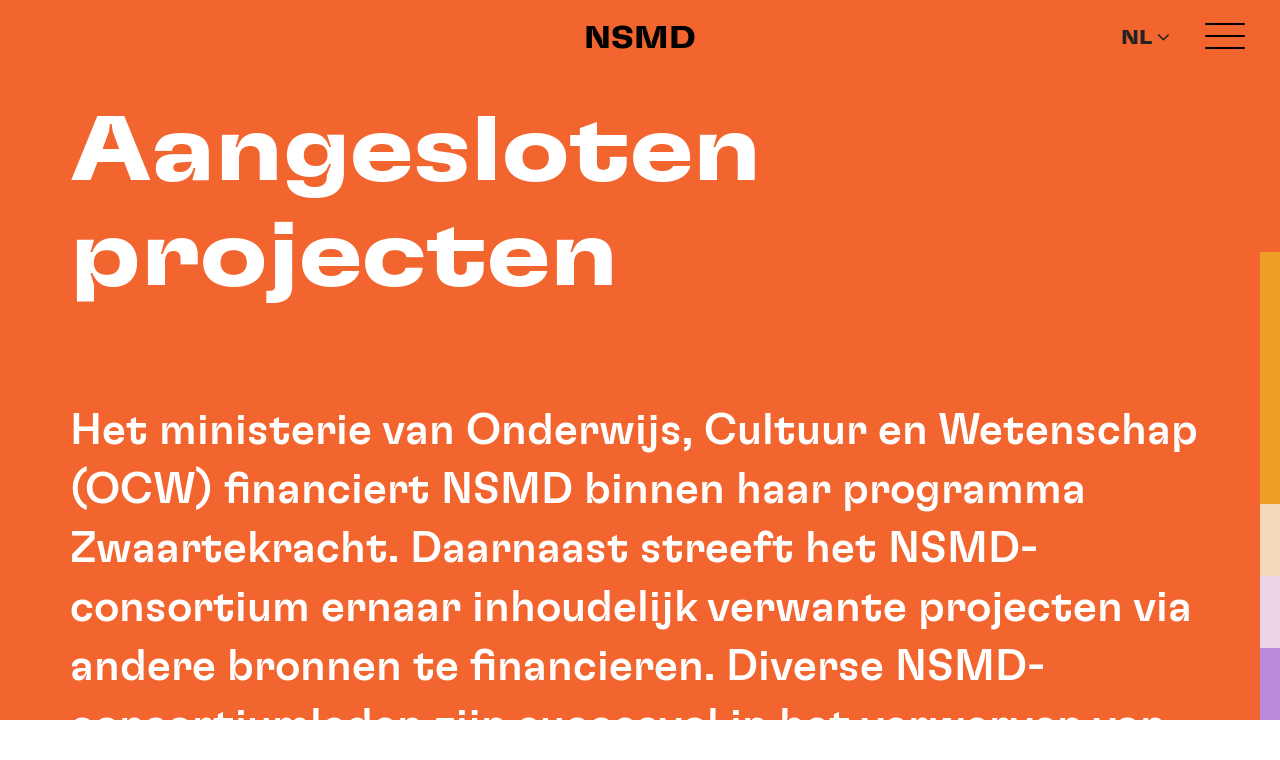

--- FILE ---
content_type: text/html; charset=UTF-8
request_url: https://www.nsmd.eu/nl/research/connected-projects
body_size: 6088
content:
<!DOCTYPE html>
<html class="no-js" lang="nl">
<head>
<meta http-equiv="X-UA-Compatible" content="IE=edge">
<meta name="viewport" content="width=device-width, initial-scale=1">
<!-- zuiderlicht.nl -->
<link rel="preconnect" href="https://fonts.googleapis.com">
<link rel="preconnect" href="https://fonts.gstatic.com" crossorigin>
<link href="https://fonts.googleapis.com/css2?family=Open+Sans:ital,wght@0,300;0,400;0,600;0,700;1,400&display=swap" rel="stylesheet">
<link rel="stylesheet" href="https://cdnjs.cloudflare.com/ajax/libs/tiny-slider/2.9.3/tiny-slider.css">
<link href="/application/themes/ztheme/dist/css/framework.min.css?81c4909d54770460e808665a28dd950d" rel="stylesheet" type="text/css" media="all">
<link rel="apple-touch-icon" sizes="180x180" href="/apple-touch-icon.png">
<link rel="icon" type="image/png" sizes="32x32" href="/favicon-32x32.png">
<link rel="icon" type="image/png" sizes="16x16" href="/favicon-16x16.png">
<link rel="mask-icon" href="/safari-pinned-tab.svg" color="#5bbad5">
<title>Overige projecten - New Science of Mental Disorders</title>
<meta http-equiv="content-type" content="text/html; charset=UTF-8"/>
<meta name="generator" content="concrete5"/>
<meta property="og:title" content="Overige projecten - New Science of Mental Disorders"/>
<meta property="og:url" content="https://www.nsmd.eu/nl/research/connected-projects"/>
<meta property="og:site_name" content="New Science of Mental Disorders"/>
<meta property="og:description" content="Transdiagnostic Symptom Networks in Eating and Weight Disorders Onderzoeker: Mila Dix Financier: Faculty of Psychology and Neuroscience (FPN) at Maastricht Univ"/>
<meta property="description" content="Transdiagnostic Symptom Networks in Eating and Weight Disorders Onderzoeker: Mila Dix Financier: Faculty of Psychology and Neuroscience (FPN) at Maastricht Univ"/>
<meta property="keywords" content="and,the,will,eating,this,symptoms,disorders,their,intrusions,these"/>
<link rel="canonical" href="https://www.nsmd.eu/nl/research/connected-projects">
<script type="text/javascript">var CCM_DISPATCHER_FILENAME="/index.php";var CCM_CID=534;var CCM_EDIT_MODE=false;var CCM_ARRANGE_MODE=false;var CCM_IMAGE_PATH="/concrete/images";var CCM_TOOLS_PATH="/index.php/tools/required";var CCM_APPLICATION_URL="https://www.nsmd.eu";var CCM_REL="";var CCM_ACTIVE_LOCALE="nl_NL";</script>
<script type="text/javascript" src="/packages/zuiderlicht_utilities/assets/vendor/zuiderlicht/polyfill-string-repeat.js?ccm_nocache=1023248beb8c0c1d55458c259ba56e5c93dd374e"></script><script type="text/javascript" src="/packages/zuiderlicht_utilities/assets/vendor/alexei/sprintf.js/dist/sprintf.min.js?ccm_nocache=1023248beb8c0c1d55458c259ba56e5c93dd374e"></script><script type="text/javascript" src="/packages/zuiderlicht_utilities/assets/js/page/javascriptdata.js?ccm_nocache=1023248beb8c0c1d55458c259ba56e5c93dd374e"></script><script>var Page=new JavaScriptData('{"isLoggedIn":false}');</script>
<link href="/concrete/css/font-awesome.css?ccm_nocache=1023248beb8c0c1d55458c259ba56e5c93dd374e" rel="stylesheet" type="text/css" media="all">
<script type="text/javascript" src="/concrete/js/jquery.js?ccm_nocache=1023248beb8c0c1d55458c259ba56e5c93dd374e"></script>
<!-- Global site tag (gtag.js) - Google Analytics -->
<script async src="https://www.googletagmanager.com/gtag/js?id=G-LRBRMH2YRZ"></script>
<script>window.dataLayer=window.dataLayer||[];function gtag(){dataLayer.push(arguments);}
gtag('js',new Date());gtag('config','G-LRBRMH2YRZ');</script>
</head>
<body>
<div data-router-wrapper>
<div data-router-view="page" class="ccm-page ccm-page-id-534 page-type-full page-template-full">
<div class="global-nav">
<div class="global-nav__section bg-red">
<ul><li><a href="https://www.nsmd.eu/nl/research">Onderzoek</a></li><li class=""><a href="https://www.nsmd.eu/nl/research/mapping" class="">Mapping</a></li><li class=""><a href="https://www.nsmd.eu/nl/research/zooming" class="">Zooming</a></li><li class=""><a href="https://www.nsmd.eu/nl/research/lorem" class="">Targeting</a></li><li class=""><a href="https://www.nsmd.eu/nl/research/participants" class="">Voor deelnemers</a></li><li class=""><a href="https://www.nsmd.eu/nl/research/publications" class="">Publicaties</a></li><li class="nav-selected nav-path-selected"><a href="https://www.nsmd.eu/nl/research/connected-projects" class="nav-selected nav-path-selected">Overige projecten</a></li><li class=""><a href="https://www.nsmd.eu/nl/research/voor-de-ggz" class="">Voor de ggz</a></li></ul>
</div>
<div class="global-nav__section bg-orange">
<ul><li><a href="https://www.nsmd.eu/nl/organisation">Organisatie</a></li><li class=""><a href="https://www.nsmd.eu/nl/organisation/mission" class="">Missie</a></li><li class=""><a href="https://www.nsmd.eu/nl/organisation/people" class="">Mensen</a></li><li class=""><a href="https://www.nsmd.eu/nl/organisation/scientific-board" class="">Bestuur</a></li><li class=""><a href="https://www.nsmd.eu/nl/organisation/advisory-boards" class="">Adviesraden</a></li><li class=""><a href="https://www.nsmd.eu/nl/organisation/vacancies" class="">Vacatures</a></li><li class=""><a href="https://www.nsmd.eu/nl/organisation/contact" class="">Contact</a></li></ul>
</div>
<div class="global-nav__section global-nav__section--small bg-orange-light">
<ul><li><a href="https://www.nsmd.eu/nl/news">Nieuws</a></li></ul>
</div>
<div class="global-nav__section global-nav__section--small bg-purple-light">
<ul><li><a href="https://www.nsmd.eu/nl/events">Events</a></li></ul>
</div>
<div class="global-nav__section global-nav__section--small bg-purple">
<ul><li><a href="https://www.nsmd.eu/nl/network">Netwerk</a></li></ul>
</div>
</div>
<div class="global-nav-menu-toggle">
<div class='hamburger hamburger--3dy'>
<span class='hamburger-box'>
<span class='hamburger-inner'></span>
</span>
</div>
</div>
<a href="https://www.nsmd.eu/nl" class="global-nav-logo" data-spy="affix" data-offset-top="100">NSMD</a>
<div class="dropdown language-switch">
<div class="ccm-block-switch-language">
<a data-router-disabled class="dropdown-toggle nav-btn nav-btn--lang" data-toggle="dropdown" aria-haspopup="true" aria-expanded="true">nl <i class="fa fa-angle-down" aria-hidden="true"></i></a>
<ul class="dropdown-menu">
<li>
<a href="https://www.nsmd.eu/research/connected-projects" title="English">en</a>
</li>
<li>
<a href="https://www.nsmd.eu/nl/research/connected-projects" title="Nederlands">nl</a>
</li>
</ul>
</div>
</div>
<div class="global-nav-overlay"></div>
<main>
<div class="bg-padding bg-red">
<div class="container"><div class="row"><div class="col-sm-12"> <h1 class="page-title">Aangesloten projecten</h1>
</div></div></div>
<div class="container"><div class="row"><div class="col-sm-12"> <p><span class="lead lead--lg">Het ministerie van Onderwijs, Cultuur en Wetenschap (OCW) financiert NSMD binnen haar programma Zwaartekracht. Daarnaast streeft het NSMD-consortium ernaar inhoudelijk verwante projecten via andere bronnen te financieren. Diverse NSMD-consortiumleden zijn succesvol in het verwerven van financiering voor deelprojecten binnen NSMD of projecten die inhoudelijk gerelateerd zijn. Alle bij NSMD aangesloten projecten bestuderen de netwerkbenadering van psychopathologie.</span></p>
</div></div></div>
<div class="whitespace whitespace--md whitespace-visible--mobile whitespace-visible--tablet whitespace-visible--laptop whitespace-visible--desktop" ></div>
<div class="container"><div class="row"><div class="col-sm-12"> <div class="row"><div class="col-md-8 col-md-offset-4">
<h3>Deze pagina biedt&nbsp;een overzicht van de bij NSMD aangesloten projecten (Engelstalig).&nbsp;</h3>
</div></div>
</div></div></div> </div>
<div class="whitespace whitespace--md whitespace-visible--mobile whitespace-visible--tablet whitespace-visible--laptop whitespace-visible--desktop" ></div>
<div class="container"><div class="row"><div class="col-sm-12"> <div class="row"><div class="col-md-8 col-md-offset-4">
<h3>Life meaning as a central factor in eating disorders and comorbid symptomatology</h3>
<p><strong>Onderzoeker:</strong> Franziska Schutzeichel<br />
<strong>Financier: </strong>Faculty of Behavioural and Social Sciences (University of Groningen)<br />
<strong>Beschrijving:</strong> The DSM-5 classification of eating disorders (EDs) is facing issues regarding symptom overlap, both between specific ED diagnoses and between EDs and other types of disorders. The current project &nbsp;focusses on (low) meaning in life as a promising yet largely ignored factor that may help improve the understanding of EDs and their comorbidities. When individuals struggle to obtain intrinsically valued goals (i.e., meaning in life), they potentially feel inadequate and worthless. This might cause them to turn towards regulating their eating and weight as a source of feeling self-worthy and in control. This idea corresponds with the meaning-making model of EDs (Marco et al., 2020): while eating- and weight-regulation are providing the individual with life meaning in the short-term, in the long-term this does not provide a positive and satisfying goal engagement. Moreover, as individuals often cannot obtain their thin-ideal or control their eating patterns successfully, their feelings of ineffectiveness and a lack of life meaning may persist or even be reinforced, which in turn might help explain the development of EDs and comorbid internalizing symptoms. The current project examines if indeed low meaning in life is a crucial factor in EDs and their comorbidities by assessing its relationship to other symptoms by means of network analyses, and will subsequently test the translational implications of (low) meaning in life as a central factor in EDs and their comorbid symptomatology. &nbsp;<br />
<strong>Looptijd:</strong> 2022 &ndash; 2026</p>
</div></div>
</div></div></div>
<div class="whitespace whitespace--md whitespace-visible--mobile whitespace-visible--tablet whitespace-visible--laptop whitespace-visible--desktop" ></div>
<div class="container"><div class="row"><div class="col-sm-12"> <div class="row"><div class="col-sm-8">
<h3>WARN-D: developing an early warning system for depression in students</h3>
<p><strong>Onderzoeker:</strong>&nbsp;dr. Eiko Fried<br />
<strong>Financier:</strong>&nbsp;European Research Council Starting Grant<br />
<strong>Beschrijving:</strong>&nbsp;Experts agree that prevention is the most effective way to change depression&rsquo;s global disease burden. The biggest barrier to successful prevention is to identify people at risk for depression in the near future &mdash; something that&rsquo;s not possible at the moment. The team will try to solve the challenge who should receive prevention, and when, by developing the personalized early warning system WARN-D. For this, 2,000 young adults will be followed over 2 years, and emerging theoretical, measurement, and modelling approaches from different scientific fields so far unconnected will be integrated. The network approach to psychology, co-developed by Fried, is one of the pillars of the project, next to Ecological Momentary Assessment (EMA) data collection via smartphones and the use of dynamical network models.&nbsp;<br />
<strong>Meer info:</strong>&nbsp;<a href="http://warn-d.com">http://warn-d.com</a>&nbsp;<br />
<strong>Looptijd:</strong>&nbsp;2021-2026</p>
</div><div class="col-sm-4"></div></div>
</div></div></div>
<div class="container"><div class="row"><div class="col-sm-12"> <div class="row"><div class="col-sm-4"></div><div class="col-sm-8">
<h3>Understanding Overweight and Obesity: The end of Average (VICI)</h3>
<p><strong>Onderzoeker: Prof. dr. Anne Roefs</strong><br />
<strong>Financier:</strong> Netherlands Organization for Scientific Research (NWO)<br />
<strong>Beschrijving:</strong> This project evolves around how predictors of overweight differ across people, and if the effectiveness of an intensive lifestyle intervention -on the short and longer term&mdash;depends on individual profiles of these predictors, including person characteristics, biological, psychological, environmental, and behavioral variables.. Moreover, the project will investigate if and how these profiles may translate to daily lifestyle behavior. Using an activity tracker physical activity throughout the day is assessed, and using a smartphone app, questions about (un)healthy eating behavior and variables that can affect these behaviors (e.g., stress) are asked multiple times per day. Does daily lifestyle behavior become healthier after the intervention and does it relate to weight change? This research takes an important step towards personalized interventions.<br />
<strong>Meer info:</strong> <a href="https://theendofaverage.nl/">www.theendofaverage.nl</a><br />
<strong>Looptijd:</strong> September 2022 &ndash; September 2027</p>
<p><br />
&nbsp;</p>
</div></div>
</div></div></div>
<div class="container"><div class="row"><div class="col-sm-12"> <div class="row"><div class="col-sm-8">
<h3>Transdiagnostic Symptom Networks in Eating and Weight Disorders</h3>
<p><strong>Onderzoeker:</strong> Mila Dix<br />
<strong>Financier:</strong> Faculty of Psychology and Neuroscience (FPN) at Maastricht University</p>
<p><strong>Beschrijving:</strong> In this project, eating disorders (i.e., anorexia nervosa, bulimia nervosa, binge eating disorder) and weight disorders (i.e., obesity) will be viewed on a continuum to better understand these conditions and their symptoms. There is a lot of overlap in symptoms between eating and weight disorder patients, frequent cross-over between the conditions, and many comorbidities with other mental disorders (e.g., depression and anxiety). Moreover, there are also huge differences in symptoms within an eating disorder diagnosis. To overcome these issues, this study will use a transdiagnostic approach to map symptom networks of eating and weight disorder patients. This approach considers not only symptoms specifically related to the eating or weight disorder, but also other mental symptoms such as stress, mood, emotions, impulsivity, etc. Obesity will be included on this continuum, seeing that these people often experience eating disorder symptoms like disordered eating and dissatisfaction with one&rsquo;s body or even disturbed body images. More specifically, the second focus of this study will be on the effect of bariatric surgery. This will be in collaboration with the Dutch Obesity Clinic in Heerlen, where predictors of suboptimal weight loss after bariatric surgery will be studied by using these symptom networks.<br />
<strong>Looptijd:</strong> maart 2023 &ndash; maart 2027<br />
&nbsp;</p>
</div><div class="col-sm-4"></div></div>
</div></div></div>
<div class="container"><div class="row"><div class="col-sm-12"> <div class="row"><div class="col-sm-4"></div><div class="col-sm-8">
<h3>When the past haunts the future: Towards a mechanistic understanding of intrusive thoughts</h3>
<p><strong>Onderzoeker: </strong>Linos&nbsp;Vossoughi<br />
<strong>Financier:</strong> Faculty of Social and Behavioural Sciences at the University of Amsterdam</p>
<p><strong>Beschrijving:</strong> Intrusive thoughts and images are prevalent across various psychological disorders. Such intrusions can range from involuntary memories of a distressing experience in the past, to images and thoughts of an event &ndash; imagined or real &ndash; in the future. Like past-oriented intrusions, future-oriented intrusions may be rooted in past experiences, but so far we know little about the shared and unique mechanisms underlying these types of intrusions. Understanding their mechanisms, and how they relate to other symptoms, could inform novel treatment approaches. In this project, we will analyse experience sampling data from a large clinical sample as part of NSMD, and conduct experimental lab studies, to better understand the nature of different types of intrusions and the conditions under which they occur. Using a dynamic network approach, we will assess whether temporal orientation distinguishes intrusions across different disorders and whether intrusions possibly activate other symptoms. Parallel to developing a mechanistic understanding of intrusive thoughts, we will explore the feasibility and utility of tracking intrusions in clinical practice.<br />
<strong>Looptijd</strong>: 11/2023 &ndash; 05/2028</p>
</div></div>
</div></div></div>
<div class="content-box content-box--lg bg-purple-light">
<div class="container">
<div>
<h2>Zie ook</h2>
</div>
<div class="padding-left">
<a href="https://www.nsmd.eu/nl/network" target="_self" class="btn btn-arrow">
Netwerk</a>
</div>
</div>
</div>
</main>
<footer class="global-footer">
<div class="global-footer__top">
<div class="container-fluid container-fluid--max">
<hr>
<div class="row">
<div class="col-md-4">
<ul class="global-footer__links">
<li>
<h3>Onderzoek</h3>
</li>
<li><a href="https://www.nsmd.eu/nl/research/mapping">Mapping</a></li>
<li><a href="https://www.nsmd.eu/nl/research/zooming">Zooming</a></li>
<li><a href="https://www.nsmd.eu/nl/research/lorem">Targeting</a></li>
</ul>
</div>
<div class="col-md-4">
<ul class="global-footer__links">
<li>
<h3>Organisatie</h3>
</li>
<li><a href="https://www.nsmd.eu/nl/organisation/mission">Missie</a></li>
<li><a href="https://www.nsmd.eu/nl/organisation/scientific-board">Bestuur</a></li>
<li><a href="https://www.nsmd.eu/nl/organisation/contact">Contact</a></li>
</ul>
</div>
<div class="col-md-4">
<ul class="global-footer__links">
<li>
<h3>Laatste nieuws</h3>
</li>
</ul>
<p><a href="https://www.nsmd.eu/nl/news/introducing-postdoc-ria-hoekstra" target="_blank">Even kennismaken: postdoc Ria Hoekstra</a></p>
<p><a href="https://www.nsmd.eu/nl/news/introducing-postdoc-skye-king" target="_blank">Even kennismaken: postdoc Skye King</a></p>
<p><a href="https://www.nsmd.eu/nl/events/phd-defence-myrthe-veenman-05-02-2026" target="_blank">PhD-verdediging | Myrthe Veenman | 05-02-2026</a></p>
<p>&nbsp;</p>
</div>
</div>
</div>
</div>
<div class="global-footer__bottom">
<div class="container-fluid container-fluid--max">
<div class="global-footer__social">
<div class="social__text">Volg ons</div>
<div class="social__links">
<ul class="list-inline">
<li><a target="_blank" href="https://twitter.com/NSMDresearch"><i class="fa fa-twitter" aria-hidden="true"></i></a></li>
</ul>
</div>
</div>
</div>
</div>
</footer>
</div><!-- /.ccm-page -->
</div><!-- /data-router-wrapper -->
<script src="https://cdnjs.cloudflare.com/ajax/libs/lottie-web/5.7.12/lottie.min.js" integrity="sha512-Dr2QERtNqLw0I06FR7G73CjiWvR4roRMDNTbOGp+qeGhVjEl0xs4AKZzqVFREqdOL3t8ei7H9y9XUcpYVkwEIQ==" crossorigin="anonymous" referrerpolicy="no-referrer"></script>
<script src="/application/themes/ztheme/dist/js/main.min.js?8bdacd5e864fd84f6d34786d471ba270"></script>
</body>
</html>

--- FILE ---
content_type: image/svg+xml
request_url: https://www.nsmd.eu/images/arrow-right.svg?2813d563ea4dd9807eb023085004d067
body_size: 197
content:
<svg xmlns="http://www.w3.org/2000/svg" width="28.9" height="22.75" viewBox="0 0 28.9 22.75">
  <g id="_" data-name=" " transform="translate(-384 785.97) rotate(-90)" style="isolation: isolate">
    <g id="Group_32" data-name="Group 32" style="isolation: isolate">
      <path id="Path_409" data-name="Path 409" d="M782.73,398.29l-3.55,3.52-2.83,3.03h-.43l.92-1.75V384h-4.49v19.09l.92,1.75h-.43l-2.83-3.03-3.55-3.52-3.24,3.23L774.6,412.9l11.37-11.38Z" fill="#000000"/>
    </g>
  </g>
</svg>


--- FILE ---
content_type: application/javascript
request_url: https://www.nsmd.eu/application/themes/ztheme/dist/js/main.min.js?8bdacd5e864fd84f6d34786d471ba270
body_size: 437479
content:
!function(t){var e={};function n(r){if(e[r])return e[r].exports;var i=e[r]={i:r,l:!1,exports:{}};return t[r].call(i.exports,i,i.exports,n),i.l=!0,i.exports}n.m=t,n.c=e,n.d=function(t,e,r){n.o(t,e)||Object.defineProperty(t,e,{enumerable:!0,get:r})},n.r=function(t){"undefined"!=typeof Symbol&&Symbol.toStringTag&&Object.defineProperty(t,Symbol.toStringTag,{value:"Module"}),Object.defineProperty(t,"__esModule",{value:!0})},n.t=function(t,e){if(1&e&&(t=n(t)),8&e)return t;if(4&e&&"object"==typeof t&&t&&t.__esModule)return t;var r=Object.create(null);if(n.r(r),Object.defineProperty(r,"default",{enumerable:!0,value:t}),2&e&&"string"!=typeof t)for(var i in t)n.d(r,i,function(e){return t[e]}.bind(null,i));return r},n.n=function(t){var e=t&&t.__esModule?function(){return t.default}:function(){return t};return n.d(e,"a",e),e},n.o=function(t,e){return Object.prototype.hasOwnProperty.call(t,e)},n.p="/",n(n.s=156)}([function(t,e){var n=Array.isArray;t.exports=n},function(t,e,n){var r=n(92),i="object"==typeof self&&self&&self.Object===Object&&self,o=r||i||Function("return this")();t.exports=o},function(t,e){t.exports=function(t){return null!=t&&"object"==typeof t}},function(t,e){t.exports=function(t){var e=typeof t;return null!=t&&("object"==e||"function"==e)}},function(t,e,n){var r=n(234),i=n(251),o=n(13),a=n(0),s=n(257);t.exports=function(t){return"function"==typeof t?t:null==t?o:"object"==typeof t?a(t)?i(t[0],t[1]):r(t):s(t)}},function(t,e,n){var r=n(91),i=n(93),o=n(6);t.exports=function(t){return o(t)?r(t):i(t)}},function(t,e,n){var r=n(17),i=n(62);t.exports=function(t){return null!=t&&i(t.length)&&!r(t)}},function(t,e,n){var r=n(16),i=n(195),o=n(196),a="[object Null]",s="[object Undefined]",c=r?r.toStringTag:void 0;t.exports=function(t){return null==t?void 0===t?s:a:c&&c in Object(t)?i(t):o(t)}},function(t,e){t.exports=function(t,e){for(var n=-1,r=null==t?0:t.length,i=Array(r);++n<r;)i[n]=e(t[n],n,t);return i}},function(t,e,n){var r=n(8),i=n(4),o=n(118),a=n(0);t.exports=function(t,e){return(a(t)?r:o)(t,i(e,3))}},function(t,e,n){"use strict";var r=n(192),i=n(60),o=n(135);function a(t,e,n){return new r(t,e,n)}a.version=n(154),a.AlgoliaSearchHelper=r,a.SearchParameters=i,a.SearchResults=o,a.url=n(151),t.exports=a},function(t,e){var n;n=function(){return this}();try{n=n||new Function("return this")()}catch(t){"object"==typeof window&&(n=window)}t.exports=n},function(t,e,n){var r=n(205),i=n(208);t.exports=function(t,e){var n=i(t,e);return r(n)?n:void 0}},function(t,e){t.exports=function(t){return t}},function(t,e){var n=Object.prototype.hasOwnProperty,r=Object.prototype.toString;t.exports=function(t,e,i){if("[object Function]"!==r.call(e))throw new TypeError("iterator must be a function");var o=t.length;if(o===+o)for(var a=0;a<o;a++)e.call(i,t[a],a,t);else for(var s in t)n.call(t,s)&&e.call(i,t[s],s,t)}},function(t,e){t.exports=function(t){return JSON.parse(JSON.stringify(t))}},function(t,e,n){var r=n(1).Symbol;t.exports=r},function(t,e,n){var r=n(7),i=n(3),o="[object AsyncFunction]",a="[object Function]",s="[object GeneratorFunction]",c="[object Proxy]";t.exports=function(t){if(!i(t))return!1;var e=r(t);return e==a||e==s||e==o||e==c}},function(t,e){t.exports=function(t,e){return t===e||t!=t&&e!=e}},function(t,e,n){var r=n(13),i=n(100),o=n(67);t.exports=function(t,e){return o(i(t,e,r),t+"")}},function(t,e,n){var r=n(68),i=n(51),o=n(106),a=n(0);t.exports=function(t,e){return(a(t)?r:i)(t,o(e))}},function(t,e,n){var r=n(0),i=n(73),o=n(252),a=n(74);t.exports=function(t,e){return r(t)?t:i(t,e)?[t]:o(a(t))}},function(t,e,n){var r=n(33),i=1/0;t.exports=function(t){if("string"==typeof t||r(t))return t;var e=t+"";return"0"==e&&1/t==-i?"-0":e}},function(t,e,n){var r=n(76),i=n(35);t.exports=function(t,e,n,o){var a=!n;n||(n={});for(var s=-1,c=e.length;++s<c;){var u=e[s],l=o?o(n[u],t[u],u,n,t):void 0;void 0===l&&(l=t[u]),a?i(n,u,l):r(n,u,l)}return n}},function(t,e){var n="__lodash_placeholder__";t.exports=function(t,e){for(var r=-1,i=t.length,o=0,a=[];++r<i;){var s=t[r];s!==e&&s!==n||(t[r]=n,a[o++]=r)}return a}},function(t,e){var n,r,i=t.exports={};function o(){throw new Error("setTimeout has not been defined")}function a(){throw new Error("clearTimeout has not been defined")}function s(t){if(n===setTimeout)return setTimeout(t,0);if((n===o||!n)&&setTimeout)return n=setTimeout,setTimeout(t,0);try{return n(t,0)}catch(e){try{return n.call(null,t,0)}catch(e){return n.call(this,t,0)}}}!function(){try{n="function"==typeof setTimeout?setTimeout:o}catch(t){n=o}try{r="function"==typeof clearTimeout?clearTimeout:a}catch(t){r=a}}();var c,u=[],l=!1,f=-1;function h(){l&&c&&(l=!1,c.length?u=c.concat(u):f=-1,u.length&&p())}function p(){if(!l){var t=s(h);l=!0;for(var e=u.length;e;){for(c=u,u=[];++f<e;)c&&c[f].run();f=-1,e=u.length}c=null,l=!1,function(t){if(r===clearTimeout)return clearTimeout(t);if((r===a||!r)&&clearTimeout)return r=clearTimeout,clearTimeout(t);try{r(t)}catch(e){try{return r.call(null,t)}catch(e){return r.call(this,t)}}}(t)}}function d(t,e){this.fun=t,this.array=e}function v(){}i.nextTick=function(t){var e=new Array(arguments.length-1);if(arguments.length>1)for(var n=1;n<arguments.length;n++)e[n-1]=arguments[n];u.push(new d(t,e)),1!==u.length||l||s(p)},d.prototype.run=function(){this.fun.apply(null,this.array)},i.title="browser",i.browser=!0,i.env={},i.argv=[],i.version="",i.versions={},i.on=v,i.addListener=v,i.once=v,i.off=v,i.removeListener=v,i.removeAllListeners=v,i.emit=v,i.prependListener=v,i.prependOnceListener=v,i.listeners=function(t){return[]},i.binding=function(t){throw new Error("process.binding is not supported")},i.cwd=function(){return"/"},i.chdir=function(t){throw new Error("process.chdir is not supported")},i.umask=function(){return 0}},function(t,e,n){var r=n(194),i=n(2),o=Object.prototype,a=o.hasOwnProperty,s=o.propertyIsEnumerable,c=r(function(){return arguments}())?r:function(t){return i(t)&&a.call(t,"callee")&&!s.call(t,"callee")};t.exports=c},function(t,e,n){(function(t){var r=n(1),i=n(197),o=e&&!e.nodeType&&e,a=o&&"object"==typeof t&&t&&!t.nodeType&&t,s=a&&a.exports===o?r.Buffer:void 0,c=(s?s.isBuffer:void 0)||i;t.exports=c}).call(this,n(61)(t))},function(t,e){var n=9007199254740991,r=/^(?:0|[1-9]\d*)$/;t.exports=function(t,e){var i=typeof t;return!!(e=null==e?n:e)&&("number"==i||"symbol"!=i&&r.test(t))&&t>-1&&t%1==0&&t<e}},function(t,e){t.exports=function(t){return function(e){return t(e)}}},function(t,e,n){var r=n(98),i=n(225),o=n(226);t.exports=function(t,e,n){return e==e?o(t,e,n):r(t,i,n)}},function(t,e,n){var r=n(105),i=n(5);t.exports=function(t,e){return t&&r(t,e,i)}},function(t,e,n){var r=n(247),i=n(65),o=n(248),a=n(249),s=n(113),c=n(7),u=n(96),l=u(r),f=u(i),h=u(o),p=u(a),d=u(s),v=c;(r&&"[object DataView]"!=v(new r(new ArrayBuffer(1)))||i&&"[object Map]"!=v(new i)||o&&"[object Promise]"!=v(o.resolve())||a&&"[object Set]"!=v(new a)||s&&"[object WeakMap]"!=v(new s))&&(v=function(t){var e=c(t),n="[object Object]"==e?t.constructor:void 0,r=n?u(n):"";if(r)switch(r){case l:return"[object DataView]";case f:return"[object Map]";case h:return"[object Promise]";case p:return"[object Set]";case d:return"[object WeakMap]"}return e}),t.exports=v},function(t,e,n){var r=n(7),i=n(2),o="[object Symbol]";t.exports=function(t){return"symbol"==typeof t||i(t)&&r(t)==o}},function(t,e,n){var r=n(260),i=n(51),o=n(4),a=n(261),s=n(0);t.exports=function(t,e,n){var c=s(t)?r:a,u=arguments.length<3;return c(t,o(e,4),n,u,i)}},function(t,e,n){var r=n(102);t.exports=function(t,e,n){"__proto__"==e&&r?r(t,e,{configurable:!0,enumerable:!0,value:n,writable:!0}):t[e]=n}},function(t,e,n){var r=n(91),i=n(265),o=n(6);t.exports=function(t){return o(t)?r(t,!0):i(t)}},function(t,e,n){var r=n(283);t.exports=function(t){var e=r(t),n=e%1;return e==e?n?e-n:e:0}},function(t,e,n){var r=n(93),i=n(32),o=n(26),a=n(0),s=n(6),c=n(27),u=n(46),l=n(45),f="[object Map]",h="[object Set]",p=Object.prototype.hasOwnProperty;t.exports=function(t){if(null==t)return!0;if(s(t)&&(a(t)||"string"==typeof t||"function"==typeof t.splice||c(t)||l(t)||o(t)))return!t.length;var e=i(t);if(e==f||e==h)return!t.size;if(u(t))return!r(t).length;for(var n in t)if(p.call(t,n))return!1;return!0}},function(t,e,n){var r=n(7),i=n(0),o=n(2),a="[object String]";t.exports=function(t){return"string"==typeof t||!i(t)&&o(t)&&r(t)==a}},function(t,e){t.exports=function(t){return t.placeholder}},function(t,e,n){"use strict";var r=n(59);function i(t,e){var r=n(14),i=this;"function"==typeof Error.captureStackTrace?Error.captureStackTrace(this,this.constructor):i.stack=(new Error).stack||"Cannot get a stacktrace, browser is too old",this.name="AlgoliaSearchError",this.message=t||"Unknown error",e&&r(e,function(t,e){i[e]=t})}function o(t,e){function n(){var n=Array.prototype.slice.call(arguments,0);"string"!=typeof n[0]&&n.unshift(e),i.apply(this,n),this.name="AlgoliaSearch"+t+"Error"}return r(n,i),n}r(i,Error),t.exports={AlgoliaSearchError:i,UnparsableJSON:o("UnparsableJSON","Could not parse the incoming response as JSON, see err.more for details"),RequestTimeout:o("RequestTimeout","Request timedout before getting a response"),Network:o("Network","Network issue, see err.more for details"),JSONPScriptFail:o("JSONPScriptFail","<script> was loaded but did not call our provided callback"),JSONPScriptError:o("JSONPScriptError","<script> unable to load due to an `error` event on it"),Unknown:o("Unknown","Unknown error occured")}},function(t,e){var n={}.toString;t.exports=Array.isArray||function(t){return"[object Array]"==n.call(t)}},function(t,e,n){var r=n(14);t.exports=function(t,e){var n=[];return r(t,function(r,i){n.push(e(r,i,t))}),n}},function(t,e,n){(function(r){function i(){var t;try{t=e.storage.debug}catch(t){}return!t&&void 0!==r&&"env"in r&&(t=r.env.DEBUG),t}(e=t.exports=n(182)).log=function(){return"object"==typeof console&&console.log&&Function.prototype.apply.call(console.log,console,arguments)},e.formatArgs=function(t){var n=this.useColors;if(t[0]=(n?"%c":"")+this.namespace+(n?" %c":" ")+t[0]+(n?"%c ":" ")+"+"+e.humanize(this.diff),!n)return;var r="color: "+this.color;t.splice(1,0,r,"color: inherit");var i=0,o=0;t[0].replace(/%[a-zA-Z%]/g,function(t){"%%"!==t&&(i++,"%c"===t&&(o=i))}),t.splice(o,0,r)},e.save=function(t){try{null==t?e.storage.removeItem("debug"):e.storage.debug=t}catch(t){}},e.load=i,e.useColors=function(){if("undefined"!=typeof window&&window.process&&"renderer"===window.process.type)return!0;return"undefined"!=typeof document&&document.documentElement&&document.documentElement.style&&document.documentElement.style.WebkitAppearance||"undefined"!=typeof window&&window.console&&(window.console.firebug||window.console.exception&&window.console.table)||"undefined"!=typeof navigator&&navigator.userAgent&&navigator.userAgent.toLowerCase().match(/firefox\/(\d+)/)&&parseInt(RegExp.$1,10)>=31||"undefined"!=typeof navigator&&navigator.userAgent&&navigator.userAgent.toLowerCase().match(/applewebkit\/(\d+)/)},e.storage="undefined"!=typeof chrome&&void 0!==chrome.storage?chrome.storage.local:function(){try{return window.localStorage}catch(t){}}(),e.colors=["lightseagreen","forestgreen","goldenrod","dodgerblue","darkorchid","crimson"],e.formatters.j=function(t){try{return JSON.stringify(t)}catch(t){return"[UnexpectedJSONParseError]: "+t.message}},e.enable(i())}).call(this,n(25))},function(t,e,n){var r=n(198),i=n(29),o=n(63),a=o&&o.isTypedArray,s=a?i(a):r;t.exports=s},function(t,e){var n=Object.prototype;t.exports=function(t){var e=t&&t.constructor;return t===("function"==typeof e&&e.prototype||n)}},function(t,e,n){var r=n(12)(Object,"create");t.exports=r},function(t,e,n){var r=n(213),i=n(214),o=n(215),a=n(216),s=n(217);function c(t){var e=-1,n=null==t?0:t.length;for(this.clear();++e<n;){var r=t[e];this.set(r[0],r[1])}}c.prototype.clear=r,c.prototype.delete=i,c.prototype.get=o,c.prototype.has=a,c.prototype.set=s,t.exports=c},function(t,e,n){var r=n(18);t.exports=function(t,e){for(var n=t.length;n--;)if(r(t[n][0],e))return n;return-1}},function(t,e,n){var r=n(219);t.exports=function(t,e){var n=t.__data__;return r(e)?n["string"==typeof e?"string":"hash"]:n.map}},function(t,e,n){var r=n(31),i=n(232)(r);t.exports=i},function(t,e,n){var r=n(48),i=n(236),o=n(237),a=n(238),s=n(239),c=n(240);function u(t){var e=this.__data__=new r(t);this.size=e.size}u.prototype.clear=i,u.prototype.delete=o,u.prototype.get=a,u.prototype.has=s,u.prototype.set=c,t.exports=u},function(t,e,n){var r=n(21),i=n(22);t.exports=function(t,e){for(var n=0,o=(e=r(e,t)).length;null!=t&&n<o;)t=t[i(e[n++])];return n&&n==o?t:void 0}},function(t,e){t.exports=function(t,e){var n=-1,r=t.length;for(e||(e=Array(r));++n<r;)e[n]=t[n];return e}},function(t,e,n){var r=n(3),i=Object.create,o=function(){function t(){}return function(e){if(!r(e))return{};if(i)return i(e);t.prototype=e;var n=new t;return t.prototype=void 0,n}}();t.exports=o},function(t,e,n){var r=n(30),i=n(37),o=Math.max;t.exports=function(t,e,n){var a=null==t?0:t.length;if(!a)return-1;var s=null==n?0:i(n);return s<0&&(s=o(a+s,0)),r(t,e,s)}},function(t,e,n){var r=n(287)(n(130));t.exports=r},function(t,e,n){var r=n(55),i=n(3);t.exports=function(t){return function(){var e=arguments;switch(e.length){case 0:return new t;case 1:return new t(e[0]);case 2:return new t(e[0],e[1]);case 3:return new t(e[0],e[1],e[2]);case 4:return new t(e[0],e[1],e[2],e[3]);case 5:return new t(e[0],e[1],e[2],e[3],e[4]);case 6:return new t(e[0],e[1],e[2],e[3],e[4],e[5]);case 7:return new t(e[0],e[1],e[2],e[3],e[4],e[5],e[6])}var n=r(t.prototype),o=t.apply(n,e);return i(o)?o:n}}},function(t,e){"function"==typeof Object.create?t.exports=function(t,e){t.super_=e,t.prototype=Object.create(e.prototype,{constructor:{value:t,enumerable:!1,writable:!0,configurable:!0}})}:t.exports=function(t,e){t.super_=e;var n=function(){};n.prototype=e.prototype,t.prototype=new n,t.prototype.constructor=t}},function(t,e,n){"use strict";var r=n(5),i=n(200),o=n(230),a=n(20),s=n(69),c=n(9),u=n(34),l=n(119),f=n(56),h=n(285),p=n(38),d=n(286),v=n(129),m=n(39),g=n(17),y=n(57),_=n(131),b=n(81),x=n(82),w=n(299),T=n(300),S=n(301);function R(t){var e=t?R._parseNumbers(t):{};this.index=e.index||"",this.query=e.query||"",this.facets=e.facets||[],this.disjunctiveFacets=e.disjunctiveFacets||[],this.hierarchicalFacets=e.hierarchicalFacets||[],this.facetsRefinements=e.facetsRefinements||{},this.facetsExcludes=e.facetsExcludes||{},this.disjunctiveFacetsRefinements=e.disjunctiveFacetsRefinements||{},this.numericRefinements=e.numericRefinements||{},this.tagRefinements=e.tagRefinements||[],this.hierarchicalFacetsRefinements=e.hierarchicalFacetsRefinements||{},this.numericFilters=e.numericFilters,this.tagFilters=e.tagFilters,this.optionalTagFilters=e.optionalTagFilters,this.optionalFacetFilters=e.optionalFacetFilters,this.hitsPerPage=e.hitsPerPage,this.maxValuesPerFacet=e.maxValuesPerFacet,this.page=e.page||0,this.queryType=e.queryType,this.typoTolerance=e.typoTolerance,this.minWordSizefor1Typo=e.minWordSizefor1Typo,this.minWordSizefor2Typos=e.minWordSizefor2Typos,this.minProximity=e.minProximity,this.allowTyposOnNumericTokens=e.allowTyposOnNumericTokens,this.ignorePlurals=e.ignorePlurals,this.restrictSearchableAttributes=e.restrictSearchableAttributes,this.advancedSyntax=e.advancedSyntax,this.analytics=e.analytics,this.analyticsTags=e.analyticsTags,this.synonyms=e.synonyms,this.replaceSynonymsInHighlight=e.replaceSynonymsInHighlight,this.optionalWords=e.optionalWords,this.removeWordsIfNoResults=e.removeWordsIfNoResults,this.attributesToRetrieve=e.attributesToRetrieve,this.attributesToHighlight=e.attributesToHighlight,this.highlightPreTag=e.highlightPreTag,this.highlightPostTag=e.highlightPostTag,this.attributesToSnippet=e.attributesToSnippet,this.getRankingInfo=e.getRankingInfo,this.distinct=e.distinct,this.aroundLatLng=e.aroundLatLng,this.aroundLatLngViaIP=e.aroundLatLngViaIP,this.aroundRadius=e.aroundRadius,this.minimumAroundRadius=e.minimumAroundRadius,this.aroundPrecision=e.aroundPrecision,this.insideBoundingBox=e.insideBoundingBox,this.insidePolygon=e.insidePolygon,this.snippetEllipsisText=e.snippetEllipsisText,this.disableExactOnAttributes=e.disableExactOnAttributes,this.enableExactOnSingleWordQuery=e.enableExactOnSingleWordQuery,this.offset=e.offset,this.length=e.length;var n=this;o(e,function(t,e){-1===R.PARAMETERS.indexOf(e)&&(n[e]=t)})}R.PARAMETERS=r(new R),R._parseNumbers=function(t){if(t instanceof R)return t;var e={};if(a(["aroundPrecision","aroundRadius","getRankingInfo","minWordSizefor2Typos","minWordSizefor1Typo","page","maxValuesPerFacet","distinct","minimumAroundRadius","hitsPerPage","minProximity"],function(n){var r=t[n];if(m(r)){var i=parseFloat(r);e[n]=h(i)?r:i}}),Array.isArray(t.insideBoundingBox)&&(e.insideBoundingBox=t.insideBoundingBox.map(function(t){return t.map(function(t){return parseFloat(t)})})),t.numericRefinements){var n={};a(t.numericRefinements,function(t,e){n[e]={},a(t,function(t,r){var i=c(t,function(t){return Array.isArray(t)?c(t,function(t){return m(t)?parseFloat(t):t}):m(t)?parseFloat(t):t});n[e][r]=i})}),e.numericRefinements=n}return x({},t,e)},R.make=function(t){var e=new R(t);return a(t.hierarchicalFacets,function(t){if(t.rootPath){var n=e.getHierarchicalRefinement(t.name);n.length>0&&0!==n[0].indexOf(t.rootPath)&&(e=e.clearRefinements(t.name)),0===(n=e.getHierarchicalRefinement(t.name)).length&&(e=e.toggleHierarchicalFacetRefinement(t.name,t.rootPath))}}),e},R.validate=function(t,e){var n=e||{};return t.tagFilters&&n.tagRefinements&&n.tagRefinements.length>0?new Error("[Tags] Cannot switch from the managed tag API to the advanced API. It is probably an error, if it is really what you want, you should first clear the tags with clearTags method."):t.tagRefinements.length>0&&n.tagFilters?new Error("[Tags] Cannot switch from the advanced tag API to the managed API. It is probably an error, if it is not, you should first clear the tags with clearTags method."):t.numericFilters&&n.numericRefinements&&!p(n.numericRefinements)?new Error("[Numeric filters] Can't switch from the advanced to the managed API. It is probably an error, if this is really what you want, you have to first clear the numeric filters."):!p(t.numericRefinements)&&n.numericFilters?new Error("[Numeric filters] Can't switch from the managed API to the advanced. It is probably an error, if this is really what you want, you have to first clear the numeric filters."):null},R.prototype={constructor:R,clearRefinements:function(t){var e=S.clearRefinement,n={numericRefinements:this._clearNumericRefinements(t),facetsRefinements:e(this.facetsRefinements,t,"conjunctiveFacet"),facetsExcludes:e(this.facetsExcludes,t,"exclude"),disjunctiveFacetsRefinements:e(this.disjunctiveFacetsRefinements,t,"disjunctiveFacet"),hierarchicalFacetsRefinements:e(this.hierarchicalFacetsRefinements,t,"hierarchicalFacet")};return n.numericRefinements===this.numericRefinements&&n.facetsRefinements===this.facetsRefinements&&n.facetsExcludes===this.facetsExcludes&&n.disjunctiveFacetsRefinements===this.disjunctiveFacetsRefinements&&n.hierarchicalFacetsRefinements===this.hierarchicalFacetsRefinements?this:this.setQueryParameters(n)},clearTags:function(){return void 0===this.tagFilters&&0===this.tagRefinements.length?this:this.setQueryParameters({tagFilters:void 0,tagRefinements:[]})},setIndex:function(t){return t===this.index?this:this.setQueryParameters({index:t})},setQuery:function(t){return t===this.query?this:this.setQueryParameters({query:t})},setPage:function(t){return t===this.page?this:this.setQueryParameters({page:t})},setFacets:function(t){return this.setQueryParameters({facets:t})},setDisjunctiveFacets:function(t){return this.setQueryParameters({disjunctiveFacets:t})},setHitsPerPage:function(t){return this.hitsPerPage===t?this:this.setQueryParameters({hitsPerPage:t})},setTypoTolerance:function(t){return this.typoTolerance===t?this:this.setQueryParameters({typoTolerance:t})},addNumericRefinement:function(t,e,n){var r=w(n);if(this.isNumericRefined(t,e,r))return this;var i=x({},this.numericRefinements);return i[t]=x({},i[t]),i[t][e]?(i[t][e]=i[t][e].slice(),i[t][e].push(r)):i[t][e]=[r],this.setQueryParameters({numericRefinements:i})},getConjunctiveRefinements:function(t){if(!this.isConjunctiveFacet(t))throw new Error(t+" is not defined in the facets attribute of the helper configuration");return this.facetsRefinements[t]||[]},getDisjunctiveRefinements:function(t){if(!this.isDisjunctiveFacet(t))throw new Error(t+" is not defined in the disjunctiveFacets attribute of the helper configuration");return this.disjunctiveFacetsRefinements[t]||[]},getHierarchicalRefinement:function(t){return this.hierarchicalFacetsRefinements[t]||[]},getExcludeRefinements:function(t){if(!this.isConjunctiveFacet(t))throw new Error(t+" is not defined in the facets attribute of the helper configuration");return this.facetsExcludes[t]||[]},removeNumericRefinement:function(t,e,n){if(void 0!==n){var r=w(n);return this.isNumericRefined(t,e,r)?this.setQueryParameters({numericRefinements:this._clearNumericRefinements(function(n,i){return i===t&&n.op===e&&d(n.val,r)})}):this}return void 0!==e?this.isNumericRefined(t,e)?this.setQueryParameters({numericRefinements:this._clearNumericRefinements(function(n,r){return r===t&&n.op===e})}):this:this.isNumericRefined(t)?this.setQueryParameters({numericRefinements:this._clearNumericRefinements(function(e,n){return n===t})}):this},getNumericRefinements:function(t){return this.numericRefinements[t]||{}},getNumericRefinement:function(t,e){return this.numericRefinements[t]&&this.numericRefinements[t][e]},_clearNumericRefinements:function(t){if(v(t))return p(this.numericRefinements)?this.numericRefinements:{};if(m(t))return p(this.numericRefinements[t])?this.numericRefinements:l(this.numericRefinements,t);if(g(t)){var e=!1,n=u(this.numericRefinements,function(n,r,i){var o={};return a(r,function(n,r){var s=[];a(n,function(e){t({val:e,op:r},i,"numeric")||s.push(e)}),p(s)?e=!0:(s.length!==n.length&&(e=!0),o[r]=s)}),p(o)||(n[i]=o),n},{});return e?n:this.numericRefinements}},addFacet:function(t){return this.isConjunctiveFacet(t)?this:this.setQueryParameters({facets:this.facets.concat([t])})},addDisjunctiveFacet:function(t){return this.isDisjunctiveFacet(t)?this:this.setQueryParameters({disjunctiveFacets:this.disjunctiveFacets.concat([t])})},addHierarchicalFacet:function(t){if(this.isHierarchicalFacet(t.name))throw new Error("Cannot declare two hierarchical facets with the same name: `"+t.name+"`");return this.setQueryParameters({hierarchicalFacets:this.hierarchicalFacets.concat([t])})},addFacetRefinement:function(t,e){if(!this.isConjunctiveFacet(t))throw new Error(t+" is not defined in the facets attribute of the helper configuration");return S.isRefined(this.facetsRefinements,t,e)?this:this.setQueryParameters({facetsRefinements:S.addRefinement(this.facetsRefinements,t,e)})},addExcludeRefinement:function(t,e){if(!this.isConjunctiveFacet(t))throw new Error(t+" is not defined in the facets attribute of the helper configuration");return S.isRefined(this.facetsExcludes,t,e)?this:this.setQueryParameters({facetsExcludes:S.addRefinement(this.facetsExcludes,t,e)})},addDisjunctiveFacetRefinement:function(t,e){if(!this.isDisjunctiveFacet(t))throw new Error(t+" is not defined in the disjunctiveFacets attribute of the helper configuration");return S.isRefined(this.disjunctiveFacetsRefinements,t,e)?this:this.setQueryParameters({disjunctiveFacetsRefinements:S.addRefinement(this.disjunctiveFacetsRefinements,t,e)})},addTagRefinement:function(t){if(this.isTagRefined(t))return this;var e={tagRefinements:this.tagRefinements.concat(t)};return this.setQueryParameters(e)},removeFacet:function(t){return this.isConjunctiveFacet(t)?this.clearRefinements(t).setQueryParameters({facets:s(this.facets,function(e){return e!==t})}):this},removeDisjunctiveFacet:function(t){return this.isDisjunctiveFacet(t)?this.clearRefinements(t).setQueryParameters({disjunctiveFacets:s(this.disjunctiveFacets,function(e){return e!==t})}):this},removeHierarchicalFacet:function(t){return this.isHierarchicalFacet(t)?this.clearRefinements(t).setQueryParameters({hierarchicalFacets:s(this.hierarchicalFacets,function(e){return e.name!==t})}):this},removeFacetRefinement:function(t,e){if(!this.isConjunctiveFacet(t))throw new Error(t+" is not defined in the facets attribute of the helper configuration");return S.isRefined(this.facetsRefinements,t,e)?this.setQueryParameters({facetsRefinements:S.removeRefinement(this.facetsRefinements,t,e)}):this},removeExcludeRefinement:function(t,e){if(!this.isConjunctiveFacet(t))throw new Error(t+" is not defined in the facets attribute of the helper configuration");return S.isRefined(this.facetsExcludes,t,e)?this.setQueryParameters({facetsExcludes:S.removeRefinement(this.facetsExcludes,t,e)}):this},removeDisjunctiveFacetRefinement:function(t,e){if(!this.isDisjunctiveFacet(t))throw new Error(t+" is not defined in the disjunctiveFacets attribute of the helper configuration");return S.isRefined(this.disjunctiveFacetsRefinements,t,e)?this.setQueryParameters({disjunctiveFacetsRefinements:S.removeRefinement(this.disjunctiveFacetsRefinements,t,e)}):this},removeTagRefinement:function(t){if(!this.isTagRefined(t))return this;var e={tagRefinements:s(this.tagRefinements,function(e){return e!==t})};return this.setQueryParameters(e)},toggleRefinement:function(t,e){return this.toggleFacetRefinement(t,e)},toggleFacetRefinement:function(t,e){if(this.isHierarchicalFacet(t))return this.toggleHierarchicalFacetRefinement(t,e);if(this.isConjunctiveFacet(t))return this.toggleConjunctiveFacetRefinement(t,e);if(this.isDisjunctiveFacet(t))return this.toggleDisjunctiveFacetRefinement(t,e);throw new Error("Cannot refine the undeclared facet "+t+"; it should be added to the helper options facets, disjunctiveFacets or hierarchicalFacets")},toggleConjunctiveFacetRefinement:function(t,e){if(!this.isConjunctiveFacet(t))throw new Error(t+" is not defined in the facets attribute of the helper configuration");return this.setQueryParameters({facetsRefinements:S.toggleRefinement(this.facetsRefinements,t,e)})},toggleExcludeFacetRefinement:function(t,e){if(!this.isConjunctiveFacet(t))throw new Error(t+" is not defined in the facets attribute of the helper configuration");return this.setQueryParameters({facetsExcludes:S.toggleRefinement(this.facetsExcludes,t,e)})},toggleDisjunctiveFacetRefinement:function(t,e){if(!this.isDisjunctiveFacet(t))throw new Error(t+" is not defined in the disjunctiveFacets attribute of the helper configuration");return this.setQueryParameters({disjunctiveFacetsRefinements:S.toggleRefinement(this.disjunctiveFacetsRefinements,t,e)})},toggleHierarchicalFacetRefinement:function(t,e){if(!this.isHierarchicalFacet(t))throw new Error(t+" is not defined in the hierarchicalFacets attribute of the helper configuration");var n=this._getHierarchicalFacetSeparator(this.getHierarchicalFacetByName(t)),r={};return void 0!==this.hierarchicalFacetsRefinements[t]&&this.hierarchicalFacetsRefinements[t].length>0&&(this.hierarchicalFacetsRefinements[t][0]===e||0===this.hierarchicalFacetsRefinements[t][0].indexOf(e+n))?-1===e.indexOf(n)?r[t]=[]:r[t]=[e.slice(0,e.lastIndexOf(n))]:r[t]=[e],this.setQueryParameters({hierarchicalFacetsRefinements:b({},r,this.hierarchicalFacetsRefinements)})},addHierarchicalFacetRefinement:function(t,e){if(this.isHierarchicalFacetRefined(t))throw new Error(t+" is already refined.");var n={};return n[t]=[e],this.setQueryParameters({hierarchicalFacetsRefinements:b({},n,this.hierarchicalFacetsRefinements)})},removeHierarchicalFacetRefinement:function(t){if(!this.isHierarchicalFacetRefined(t))throw new Error(t+" is not refined.");var e={};return e[t]=[],this.setQueryParameters({hierarchicalFacetsRefinements:b({},e,this.hierarchicalFacetsRefinements)})},toggleTagRefinement:function(t){return this.isTagRefined(t)?this.removeTagRefinement(t):this.addTagRefinement(t)},isDisjunctiveFacet:function(t){return f(this.disjunctiveFacets,t)>-1},isHierarchicalFacet:function(t){return void 0!==this.getHierarchicalFacetByName(t)},isConjunctiveFacet:function(t){return f(this.facets,t)>-1},isFacetRefined:function(t,e){if(!this.isConjunctiveFacet(t))throw new Error(t+" is not defined in the facets attribute of the helper configuration");return S.isRefined(this.facetsRefinements,t,e)},isExcludeRefined:function(t,e){if(!this.isConjunctiveFacet(t))throw new Error(t+" is not defined in the facets attribute of the helper configuration");return S.isRefined(this.facetsExcludes,t,e)},isDisjunctiveFacetRefined:function(t,e){if(!this.isDisjunctiveFacet(t))throw new Error(t+" is not defined in the disjunctiveFacets attribute of the helper configuration");return S.isRefined(this.disjunctiveFacetsRefinements,t,e)},isHierarchicalFacetRefined:function(t,e){if(!this.isHierarchicalFacet(t))throw new Error(t+" is not defined in the hierarchicalFacets attribute of the helper configuration");var n=this.getHierarchicalRefinement(t);return e?-1!==f(n,e):n.length>0},isNumericRefined:function(t,e,n){if(v(n)&&v(e))return!!this.numericRefinements[t];var r=this.numericRefinements[t]&&!v(this.numericRefinements[t][e]);if(v(n)||!r)return r;var i,o,a=w(n),s=!v((i=this.numericRefinements[t][e],o=a,y(i,function(t){return d(t,o)})));return r&&s},isTagRefined:function(t){return-1!==f(this.tagRefinements,t)},getRefinedDisjunctiveFacets:function(){var t=i(r(this.numericRefinements),this.disjunctiveFacets);return r(this.disjunctiveFacetsRefinements).concat(t).concat(this.getRefinedHierarchicalFacets())},getRefinedHierarchicalFacets:function(){return i(c(this.hierarchicalFacets,"name"),r(this.hierarchicalFacetsRefinements))},getUnrefinedDisjunctiveFacets:function(){var t=this.getRefinedDisjunctiveFacets();return s(this.disjunctiveFacets,function(e){return-1===f(t,e)})},managedParameters:["index","facets","disjunctiveFacets","facetsRefinements","facetsExcludes","disjunctiveFacetsRefinements","numericRefinements","tagRefinements","hierarchicalFacets","hierarchicalFacetsRefinements"],getQueryParams:function(){var t=this.managedParameters,e={};return o(this,function(n,r){-1===f(t,r)&&void 0!==n&&(e[r]=n)}),e},getQueryParameter:function(t){if(!this.hasOwnProperty(t))throw new Error("Parameter '"+t+"' is not an attribute of SearchParameters (http://algolia.github.io/algoliasearch-helper-js/docs/SearchParameters.html)");return this[t]},setQueryParameter:function(t,e){if(this[t]===e)return this;var n={};return n[t]=e,this.setQueryParameters(n)},setQueryParameters:function(t){if(!t)return this;var e=R.validate(this,t);if(e)throw e;var n=R._parseNumbers(t);return this.mutateMe(function(e){var i=r(t);return a(i,function(t){e[t]=n[t]}),e})},filter:function(t){return T(this,t)},mutateMe:function(t){var e=new this.constructor(this);return t(e,this),e},_getHierarchicalFacetSortBy:function(t){return t.sortBy||["isRefined:desc","name:asc"]},_getHierarchicalFacetSeparator:function(t){return t.separator||" > "},_getHierarchicalRootPath:function(t){return t.rootPath||null},_getHierarchicalShowParentLevel:function(t){return"boolean"!=typeof t.showParentLevel||t.showParentLevel},getHierarchicalFacetByName:function(t){return y(this.hierarchicalFacets,{name:t})},getHierarchicalFacetBreadcrumb:function(t){if(!this.isHierarchicalFacet(t))throw new Error("Cannot get the breadcrumb of an unknown hierarchical facet: `"+t+"`");var e=this.getHierarchicalRefinement(t)[0];if(!e)return[];var n=this._getHierarchicalFacetSeparator(this.getHierarchicalFacetByName(t)),r=e.split(n);return c(r,_)},toString:function(){return JSON.stringify(this,null,2)}},t.exports=R},function(t,e){t.exports=function(t){return t.webpackPolyfill||(t.deprecate=function(){},t.paths=[],t.children||(t.children=[]),Object.defineProperty(t,"loaded",{enumerable:!0,get:function(){return t.l}}),Object.defineProperty(t,"id",{enumerable:!0,get:function(){return t.i}}),t.webpackPolyfill=1),t}},function(t,e){var n=9007199254740991;t.exports=function(t){return"number"==typeof t&&t>-1&&t%1==0&&t<=n}},function(t,e,n){(function(t){var r=n(92),i=e&&!e.nodeType&&e,o=i&&"object"==typeof t&&t&&!t.nodeType&&t,a=o&&o.exports===i&&r.process,s=function(){try{var t=o&&o.require&&o.require("util").types;return t||a&&a.binding&&a.binding("util")}catch(t){}}();t.exports=s}).call(this,n(61)(t))},function(t,e,n){var r=n(202),i=n(218),o=n(220),a=n(221),s=n(222);function c(t){var e=-1,n=null==t?0:t.length;for(this.clear();++e<n;){var r=t[e];this.set(r[0],r[1])}}c.prototype.clear=r,c.prototype.delete=i,c.prototype.get=o,c.prototype.has=a,c.prototype.set=s,t.exports=c},function(t,e,n){var r=n(12)(n(1),"Map");t.exports=r},function(t,e){t.exports=function(t,e,n){switch(n.length){case 0:return t.call(e);case 1:return t.call(e,n[0]);case 2:return t.call(e,n[0],n[1]);case 3:return t.call(e,n[0],n[1],n[2])}return t.apply(e,n)}},function(t,e,n){var r=n(228),i=n(103)(r);t.exports=i},function(t,e){t.exports=function(t,e){for(var n=-1,r=null==t?0:t.length;++n<r&&!1!==e(t[n],n,t););return t}},function(t,e,n){var r=n(107),i=n(233),o=n(4),a=n(0);t.exports=function(t,e){return(a(t)?r:i)(t,o(e,3))}},function(t,e,n){var r=n(241),i=n(2);t.exports=function t(e,n,o,a,s){return e===n||(null==e||null==n||!i(e)&&!i(n)?e!=e&&n!=n:r(e,n,o,a,t,s))}},function(t,e){t.exports=function(t,e){for(var n=-1,r=e.length,i=t.length;++n<r;)t[i+n]=e[n];return t}},function(t,e,n){var r=n(107),i=n(112),o=Object.prototype.propertyIsEnumerable,a=Object.getOwnPropertySymbols,s=a?function(t){return null==t?[]:(t=Object(t),r(a(t),function(e){return o.call(t,e)}))}:i;t.exports=s},function(t,e,n){var r=n(0),i=n(33),o=/\.|\[(?:[^[\]]*|(["'])(?:(?!\1)[^\\]|\\.)*?\1)\]/,a=/^\w*$/;t.exports=function(t,e){if(r(t))return!1;var n=typeof t;return!("number"!=n&&"symbol"!=n&&"boolean"!=n&&null!=t&&!i(t))||(a.test(t)||!o.test(t)||null!=e&&t in Object(e))}},function(t,e,n){var r=n(75);t.exports=function(t){return null==t?"":r(t)}},function(t,e,n){var r=n(16),i=n(8),o=n(0),a=n(33),s=1/0,c=r?r.prototype:void 0,u=c?c.toString:void 0;t.exports=function t(e){if("string"==typeof e)return e;if(o(e))return i(e,t)+"";if(a(e))return u?u.call(e):"";var n=e+"";return"0"==n&&1/e==-s?"-0":n}},function(t,e,n){var r=n(35),i=n(18),o=Object.prototype.hasOwnProperty;t.exports=function(t,e,n){var a=t[e];o.call(t,e)&&i(a,n)&&(void 0!==n||e in t)||r(t,e,n)}},function(t,e,n){var r=n(94)(Object.getPrototypeOf,Object);t.exports=r},function(t,e,n){var r=n(111),i=n(121),o=n(36);t.exports=function(t){return r(t,o,i)}},function(t,e,n){var r=n(109);t.exports=function(t){var e=new t.constructor(t.byteLength);return new r(e).set(new r(t)),e}},function(t,e,n){var r=n(7),i=n(77),o=n(2),a="[object Object]",s=Function.prototype,c=Object.prototype,u=s.toString,l=c.hasOwnProperty,f=u.call(Object);t.exports=function(t){if(!o(t)||r(t)!=a)return!1;var e=i(t);if(null===e)return!0;var n=l.call(e,"constructor")&&e.constructor;return"function"==typeof n&&n instanceof n&&u.call(n)==f}},function(t,e,n){var r=n(19),i=n(18),o=n(132),a=n(36),s=Object.prototype,c=s.hasOwnProperty,u=r(function(t,e){t=Object(t);var n=-1,r=e.length,u=r>2?e[2]:void 0;for(u&&o(e[0],e[1],u)&&(r=1);++n<r;)for(var l=e[n],f=a(l),h=-1,p=f.length;++h<p;){var d=f[h],v=t[d];(void 0===v||i(v,s[d])&&!c.call(t,d))&&(t[d]=l[d])}return t});t.exports=u},function(t,e,n){var r=n(295),i=n(298)(function(t,e,n){r(t,e,n)});t.exports=i},function(t,e,n){var r=n(137),i=n(313),o=n(314),a=n(139),s=n(326),c=n(143),u=n(327),l=n(145),f=n(146),h=n(37),p="Expected a function",d=1,v=2,m=8,g=16,y=32,_=64,b=Math.max;t.exports=function(t,e,n,x,w,T,S,R){var C=e&v;if(!C&&"function"!=typeof t)throw new TypeError(p);var O=x?x.length:0;if(O||(e&=~(y|_),x=w=void 0),S=void 0===S?S:b(h(S),0),R=void 0===R?R:h(R),O-=w?w.length:0,e&_){var A=x,j=w;x=w=void 0}var F=C?void 0:c(t),P=[t,e,n,x,w,A,j,T,S,R];if(F&&u(P,F),t=P[0],e=P[1],n=P[2],x=P[3],w=P[4],!(R=P[9]=void 0===P[9]?C?0:t.length:b(P[9]-O,0))&&e&(m|g)&&(e&=~(m|g)),e&&e!=d)k=e==m||e==g?o(t,e,R):e!=y&&e!=(d|y)||w.length?a.apply(void 0,P):s(t,e,n,x);else var k=i(t,e,n);return f((F?r:l)(k,P),t,e)}},function(t,e,n){var r=n(55),i=n(85),o=4294967295;function a(t){this.__wrapped__=t,this.__actions__=[],this.__dir__=1,this.__filtered__=!1,this.__iteratees__=[],this.__takeCount__=o,this.__views__=[]}a.prototype=r(i.prototype),a.prototype.constructor=a,t.exports=a},function(t,e){t.exports=function(){}},function(t,e,n){"use strict";var r=Object.prototype.hasOwnProperty,i=function(){for(var t=[],e=0;e<256;++e)t.push("%"+((e<16?"0":"")+e.toString(16)).toUpperCase());return t}(),o=function(t,e){for(var n=e&&e.plainObjects?Object.create(null):{},r=0;r<t.length;++r)void 0!==t[r]&&(n[r]=t[r]);return n};t.exports={arrayToObject:o,assign:function(t,e){return Object.keys(e).reduce(function(t,n){return t[n]=e[n],t},t)},compact:function(t){for(var e=[{obj:{o:t},prop:"o"}],n=[],r=0;r<e.length;++r)for(var i=e[r],o=i.obj[i.prop],a=Object.keys(o),s=0;s<a.length;++s){var c=a[s],u=o[c];"object"==typeof u&&null!==u&&-1===n.indexOf(u)&&(e.push({obj:o,prop:c}),n.push(u))}return function(t){for(var e;t.length;){var n=t.pop();if(e=n.obj[n.prop],Array.isArray(e)){for(var r=[],i=0;i<e.length;++i)void 0!==e[i]&&r.push(e[i]);n.obj[n.prop]=r}}return e}(e)},decode:function(t){try{return decodeURIComponent(t.replace(/\+/g," "))}catch(e){return t}},encode:function(t){if(0===t.length)return t;for(var e="string"==typeof t?t:String(t),n="",r=0;r<e.length;++r){var o=e.charCodeAt(r);45===o||46===o||95===o||126===o||o>=48&&o<=57||o>=65&&o<=90||o>=97&&o<=122?n+=e.charAt(r):o<128?n+=i[o]:o<2048?n+=i[192|o>>6]+i[128|63&o]:o<55296||o>=57344?n+=i[224|o>>12]+i[128|o>>6&63]+i[128|63&o]:(r+=1,o=65536+((1023&o)<<10|1023&e.charCodeAt(r)),n+=i[240|o>>18]+i[128|o>>12&63]+i[128|o>>6&63]+i[128|63&o])}return n},isBuffer:function(t){return null!=t&&!!(t.constructor&&t.constructor.isBuffer&&t.constructor.isBuffer(t))},isRegExp:function(t){return"[object RegExp]"===Object.prototype.toString.call(t)},merge:function t(e,n,i){if(!n)return e;if("object"!=typeof n){if(Array.isArray(e))e.push(n);else{if("object"!=typeof e)return[e,n];(i.plainObjects||i.allowPrototypes||!r.call(Object.prototype,n))&&(e[n]=!0)}return e}if("object"!=typeof e)return[e].concat(n);var a=e;return Array.isArray(e)&&!Array.isArray(n)&&(a=o(e,i)),Array.isArray(e)&&Array.isArray(n)?(n.forEach(function(n,o){r.call(e,o)?e[o]&&"object"==typeof e[o]?e[o]=t(e[o],n,i):e.push(n):e[o]=n}),e):Object.keys(n).reduce(function(e,o){var a=n[o];return r.call(e,o)?e[o]=t(e[o],a,i):e[o]=a,e},a)}}},function(t,e,n){"use strict";(function(e,n){var r=Object.freeze({});function i(t){return null==t}function o(t){return null!=t}function a(t){return!0===t}function s(t){return"string"==typeof t||"number"==typeof t||"symbol"==typeof t||"boolean"==typeof t}function c(t){return null!==t&&"object"==typeof t}var u=Object.prototype.toString;function l(t){return"[object Object]"===u.call(t)}function f(t){return"[object RegExp]"===u.call(t)}function h(t){var e=parseFloat(String(t));return e>=0&&Math.floor(e)===e&&isFinite(t)}function p(t){return null==t?"":"object"==typeof t?JSON.stringify(t,null,2):String(t)}function d(t){var e=parseFloat(t);return isNaN(e)?t:e}function v(t,e){for(var n=Object.create(null),r=t.split(","),i=0;i<r.length;i++)n[r[i]]=!0;return e?function(t){return n[t.toLowerCase()]}:function(t){return n[t]}}var m=v("slot,component",!0),g=v("key,ref,slot,slot-scope,is");function y(t,e){if(t.length){var n=t.indexOf(e);if(n>-1)return t.splice(n,1)}}var _=Object.prototype.hasOwnProperty;function b(t,e){return _.call(t,e)}function x(t){var e=Object.create(null);return function(n){return e[n]||(e[n]=t(n))}}var w=/-(\w)/g,T=x(function(t){return t.replace(w,function(t,e){return e?e.toUpperCase():""})}),S=x(function(t){return t.charAt(0).toUpperCase()+t.slice(1)}),R=/\B([A-Z])/g,C=x(function(t){return t.replace(R,"-$1").toLowerCase()});var O=Function.prototype.bind?function(t,e){return t.bind(e)}:function(t,e){function n(n){var r=arguments.length;return r?r>1?t.apply(e,arguments):t.call(e,n):t.call(e)}return n._length=t.length,n};function A(t,e){e=e||0;for(var n=t.length-e,r=new Array(n);n--;)r[n]=t[n+e];return r}function j(t,e){for(var n in e)t[n]=e[n];return t}function F(t){for(var e={},n=0;n<t.length;n++)t[n]&&j(e,t[n]);return e}function P(t,e,n){}var k=function(t,e,n){return!1},E=function(t){return t};function N(t,e){if(t===e)return!0;var n=c(t),r=c(e);if(!n||!r)return!n&&!r&&String(t)===String(e);try{var i=Array.isArray(t),o=Array.isArray(e);if(i&&o)return t.length===e.length&&t.every(function(t,n){return N(t,e[n])});if(i||o)return!1;var a=Object.keys(t),s=Object.keys(e);return a.length===s.length&&a.every(function(n){return N(t[n],e[n])})}catch(t){return!1}}function $(t,e){for(var n=0;n<t.length;n++)if(N(t[n],e))return n;return-1}function D(t){var e=!1;return function(){e||(e=!0,t.apply(this,arguments))}}var I="data-server-rendered",M=["component","directive","filter"],L=["beforeCreate","created","beforeMount","mounted","beforeUpdate","updated","beforeDestroy","destroyed","activated","deactivated","errorCaptured"],H={optionMergeStrategies:Object.create(null),silent:!1,productionTip:!1,devtools:!1,performance:!1,errorHandler:null,warnHandler:null,ignoredElements:[],keyCodes:Object.create(null),isReservedTag:k,isReservedAttr:k,isUnknownElement:k,getTagNamespace:P,parsePlatformTagName:E,mustUseProp:k,_lifecycleHooks:L};function B(t){var e=(t+"").charCodeAt(0);return 36===e||95===e}function q(t,e,n,r){Object.defineProperty(t,e,{value:n,enumerable:!!r,writable:!0,configurable:!0})}var z=/[^\w.$]/;var U,Q="__proto__"in{},V="undefined"!=typeof window,W="undefined"!=typeof WXEnvironment&&!!WXEnvironment.platform,J=W&&WXEnvironment.platform.toLowerCase(),K=V&&window.navigator.userAgent.toLowerCase(),X=K&&/msie|trident/.test(K),Y=K&&K.indexOf("msie 9.0")>0,G=K&&K.indexOf("edge/")>0,Z=(K&&K.indexOf("android"),K&&/iphone|ipad|ipod|ios/.test(K)||"ios"===J),tt=(K&&/chrome\/\d+/.test(K),{}.watch),et=!1;if(V)try{var nt={};Object.defineProperty(nt,"passive",{get:function(){et=!0}}),window.addEventListener("test-passive",null,nt)}catch(t){}var rt=function(){return void 0===U&&(U=!V&&!W&&void 0!==e&&"server"===e.process.env.VUE_ENV),U},it=V&&window.__VUE_DEVTOOLS_GLOBAL_HOOK__;function ot(t){return"function"==typeof t&&/native code/.test(t.toString())}var at,st="undefined"!=typeof Symbol&&ot(Symbol)&&"undefined"!=typeof Reflect&&ot(Reflect.ownKeys);at="undefined"!=typeof Set&&ot(Set)?Set:function(){function t(){this.set=Object.create(null)}return t.prototype.has=function(t){return!0===this.set[t]},t.prototype.add=function(t){this.set[t]=!0},t.prototype.clear=function(){this.set=Object.create(null)},t}();var ct=P,ut=0,lt=function(){this.id=ut++,this.subs=[]};lt.prototype.addSub=function(t){this.subs.push(t)},lt.prototype.removeSub=function(t){y(this.subs,t)},lt.prototype.depend=function(){lt.target&&lt.target.addDep(this)},lt.prototype.notify=function(){for(var t=this.subs.slice(),e=0,n=t.length;e<n;e++)t[e].update()},lt.target=null;var ft=[];function ht(t){lt.target&&ft.push(lt.target),lt.target=t}function pt(){lt.target=ft.pop()}var dt=function(t,e,n,r,i,o,a,s){this.tag=t,this.data=e,this.children=n,this.text=r,this.elm=i,this.ns=void 0,this.context=o,this.fnContext=void 0,this.fnOptions=void 0,this.fnScopeId=void 0,this.key=e&&e.key,this.componentOptions=a,this.componentInstance=void 0,this.parent=void 0,this.raw=!1,this.isStatic=!1,this.isRootInsert=!0,this.isComment=!1,this.isCloned=!1,this.isOnce=!1,this.asyncFactory=s,this.asyncMeta=void 0,this.isAsyncPlaceholder=!1},vt={child:{configurable:!0}};vt.child.get=function(){return this.componentInstance},Object.defineProperties(dt.prototype,vt);var mt=function(t){void 0===t&&(t="");var e=new dt;return e.text=t,e.isComment=!0,e};function gt(t){return new dt(void 0,void 0,void 0,String(t))}function yt(t){var e=new dt(t.tag,t.data,t.children,t.text,t.elm,t.context,t.componentOptions,t.asyncFactory);return e.ns=t.ns,e.isStatic=t.isStatic,e.key=t.key,e.isComment=t.isComment,e.fnContext=t.fnContext,e.fnOptions=t.fnOptions,e.fnScopeId=t.fnScopeId,e.isCloned=!0,e}var _t=Array.prototype,bt=Object.create(_t);["push","pop","shift","unshift","splice","sort","reverse"].forEach(function(t){var e=_t[t];q(bt,t,function(){for(var n=[],r=arguments.length;r--;)n[r]=arguments[r];var i,o=e.apply(this,n),a=this.__ob__;switch(t){case"push":case"unshift":i=n;break;case"splice":i=n.slice(2)}return i&&a.observeArray(i),a.dep.notify(),o})});var xt=Object.getOwnPropertyNames(bt),wt=!0;function Tt(t){wt=t}var St=function(t){(this.value=t,this.dep=new lt,this.vmCount=0,q(t,"__ob__",this),Array.isArray(t))?((Q?Rt:Ct)(t,bt,xt),this.observeArray(t)):this.walk(t)};function Rt(t,e,n){t.__proto__=e}function Ct(t,e,n){for(var r=0,i=n.length;r<i;r++){var o=n[r];q(t,o,e[o])}}function Ot(t,e){var n;if(c(t)&&!(t instanceof dt))return b(t,"__ob__")&&t.__ob__ instanceof St?n=t.__ob__:wt&&!rt()&&(Array.isArray(t)||l(t))&&Object.isExtensible(t)&&!t._isVue&&(n=new St(t)),e&&n&&n.vmCount++,n}function At(t,e,n,r,i){var o=new lt,a=Object.getOwnPropertyDescriptor(t,e);if(!a||!1!==a.configurable){var s=a&&a.get;s||2!==arguments.length||(n=t[e]);var c=a&&a.set,u=!i&&Ot(n);Object.defineProperty(t,e,{enumerable:!0,configurable:!0,get:function(){var e=s?s.call(t):n;return lt.target&&(o.depend(),u&&(u.dep.depend(),Array.isArray(e)&&function t(e){for(var n=void 0,r=0,i=e.length;r<i;r++)(n=e[r])&&n.__ob__&&n.__ob__.dep.depend(),Array.isArray(n)&&t(n)}(e))),e},set:function(e){var r=s?s.call(t):n;e===r||e!=e&&r!=r||(c?c.call(t,e):n=e,u=!i&&Ot(e),o.notify())}})}}function jt(t,e,n){if(Array.isArray(t)&&h(e))return t.length=Math.max(t.length,e),t.splice(e,1,n),n;if(e in t&&!(e in Object.prototype))return t[e]=n,n;var r=t.__ob__;return t._isVue||r&&r.vmCount?n:r?(At(r.value,e,n),r.dep.notify(),n):(t[e]=n,n)}function Ft(t,e){if(Array.isArray(t)&&h(e))t.splice(e,1);else{var n=t.__ob__;t._isVue||n&&n.vmCount||b(t,e)&&(delete t[e],n&&n.dep.notify())}}St.prototype.walk=function(t){for(var e=Object.keys(t),n=0;n<e.length;n++)At(t,e[n])},St.prototype.observeArray=function(t){for(var e=0,n=t.length;e<n;e++)Ot(t[e])};var Pt=H.optionMergeStrategies;function kt(t,e){if(!e)return t;for(var n,r,i,o=Object.keys(e),a=0;a<o.length;a++)r=t[n=o[a]],i=e[n],b(t,n)?l(r)&&l(i)&&kt(r,i):jt(t,n,i);return t}function Et(t,e,n){return n?function(){var r="function"==typeof e?e.call(n,n):e,i="function"==typeof t?t.call(n,n):t;return r?kt(r,i):i}:e?t?function(){return kt("function"==typeof e?e.call(this,this):e,"function"==typeof t?t.call(this,this):t)}:e:t}function Nt(t,e){return e?t?t.concat(e):Array.isArray(e)?e:[e]:t}function $t(t,e,n,r){var i=Object.create(t||null);return e?j(i,e):i}Pt.data=function(t,e,n){return n?Et(t,e,n):e&&"function"!=typeof e?t:Et(t,e)},L.forEach(function(t){Pt[t]=Nt}),M.forEach(function(t){Pt[t+"s"]=$t}),Pt.watch=function(t,e,n,r){if(t===tt&&(t=void 0),e===tt&&(e=void 0),!e)return Object.create(t||null);if(!t)return e;var i={};for(var o in j(i,t),e){var a=i[o],s=e[o];a&&!Array.isArray(a)&&(a=[a]),i[o]=a?a.concat(s):Array.isArray(s)?s:[s]}return i},Pt.props=Pt.methods=Pt.inject=Pt.computed=function(t,e,n,r){if(!t)return e;var i=Object.create(null);return j(i,t),e&&j(i,e),i},Pt.provide=Et;var Dt=function(t,e){return void 0===e?t:e};function It(t,e,n){"function"==typeof e&&(e=e.options),function(t,e){var n=t.props;if(n){var r,i,o={};if(Array.isArray(n))for(r=n.length;r--;)"string"==typeof(i=n[r])&&(o[T(i)]={type:null});else if(l(n))for(var a in n)i=n[a],o[T(a)]=l(i)?i:{type:i};else 0;t.props=o}}(e),function(t,e){var n=t.inject;if(n){var r=t.inject={};if(Array.isArray(n))for(var i=0;i<n.length;i++)r[n[i]]={from:n[i]};else if(l(n))for(var o in n){var a=n[o];r[o]=l(a)?j({from:o},a):{from:a}}else 0}}(e),function(t){var e=t.directives;if(e)for(var n in e){var r=e[n];"function"==typeof r&&(e[n]={bind:r,update:r})}}(e);var r=e.extends;if(r&&(t=It(t,r,n)),e.mixins)for(var i=0,o=e.mixins.length;i<o;i++)t=It(t,e.mixins[i],n);var a,s={};for(a in t)c(a);for(a in e)b(t,a)||c(a);function c(r){var i=Pt[r]||Dt;s[r]=i(t[r],e[r],n,r)}return s}function Mt(t,e,n,r){if("string"==typeof n){var i=t[e];if(b(i,n))return i[n];var o=T(n);if(b(i,o))return i[o];var a=S(o);return b(i,a)?i[a]:i[n]||i[o]||i[a]}}function Lt(t,e,n,r){var i=e[t],o=!b(n,t),a=n[t],s=qt(Boolean,i.type);if(s>-1)if(o&&!b(i,"default"))a=!1;else if(""===a||a===C(t)){var c=qt(String,i.type);(c<0||s<c)&&(a=!0)}if(void 0===a){a=function(t,e,n){if(!b(e,"default"))return;var r=e.default;0;if(t&&t.$options.propsData&&void 0===t.$options.propsData[n]&&void 0!==t._props[n])return t._props[n];return"function"==typeof r&&"Function"!==Ht(e.type)?r.call(t):r}(r,i,t);var u=wt;Tt(!0),Ot(a),Tt(u)}return a}function Ht(t){var e=t&&t.toString().match(/^\s*function (\w+)/);return e?e[1]:""}function Bt(t,e){return Ht(t)===Ht(e)}function qt(t,e){if(!Array.isArray(e))return Bt(e,t)?0:-1;for(var n=0,r=e.length;n<r;n++)if(Bt(e[n],t))return n;return-1}function zt(t,e,n){if(e)for(var r=e;r=r.$parent;){var i=r.$options.errorCaptured;if(i)for(var o=0;o<i.length;o++)try{if(!1===i[o].call(r,t,e,n))return}catch(t){Ut(t,r,"errorCaptured hook")}}Ut(t,e,n)}function Ut(t,e,n){if(H.errorHandler)try{return H.errorHandler.call(null,t,e,n)}catch(t){Qt(t,null,"config.errorHandler")}Qt(t,e,n)}function Qt(t,e,n){if(!V&&!W||"undefined"==typeof console)throw t;console.error(t)}var Vt,Wt,Jt=[],Kt=!1;function Xt(){Kt=!1;var t=Jt.slice(0);Jt.length=0;for(var e=0;e<t.length;e++)t[e]()}var Yt=!1;if(void 0!==n&&ot(n))Wt=function(){n(Xt)};else if("undefined"==typeof MessageChannel||!ot(MessageChannel)&&"[object MessageChannelConstructor]"!==MessageChannel.toString())Wt=function(){setTimeout(Xt,0)};else{var Gt=new MessageChannel,Zt=Gt.port2;Gt.port1.onmessage=Xt,Wt=function(){Zt.postMessage(1)}}if("undefined"!=typeof Promise&&ot(Promise)){var te=Promise.resolve();Vt=function(){te.then(Xt),Z&&setTimeout(P)}}else Vt=Wt;function ee(t,e){var n;if(Jt.push(function(){if(t)try{t.call(e)}catch(t){zt(t,e,"nextTick")}else n&&n(e)}),Kt||(Kt=!0,Yt?Wt():Vt()),!t&&"undefined"!=typeof Promise)return new Promise(function(t){n=t})}var ne=new at;function re(t){!function t(e,n){var r,i;var o=Array.isArray(e);if(!o&&!c(e)||Object.isFrozen(e)||e instanceof dt)return;if(e.__ob__){var a=e.__ob__.dep.id;if(n.has(a))return;n.add(a)}if(o)for(r=e.length;r--;)t(e[r],n);else for(i=Object.keys(e),r=i.length;r--;)t(e[i[r]],n)}(t,ne),ne.clear()}var ie,oe=x(function(t){var e="&"===t.charAt(0),n="~"===(t=e?t.slice(1):t).charAt(0),r="!"===(t=n?t.slice(1):t).charAt(0);return{name:t=r?t.slice(1):t,once:n,capture:r,passive:e}});function ae(t){function e(){var t=arguments,n=e.fns;if(!Array.isArray(n))return n.apply(null,arguments);for(var r=n.slice(),i=0;i<r.length;i++)r[i].apply(null,t)}return e.fns=t,e}function se(t,e,n,r,o){var a,s,c,u;for(a in t)s=t[a],c=e[a],u=oe(a),i(s)||(i(c)?(i(s.fns)&&(s=t[a]=ae(s)),n(u.name,s,u.once,u.capture,u.passive,u.params)):s!==c&&(c.fns=s,t[a]=c));for(a in e)i(t[a])&&r((u=oe(a)).name,e[a],u.capture)}function ce(t,e,n){var r;t instanceof dt&&(t=t.data.hook||(t.data.hook={}));var s=t[e];function c(){n.apply(this,arguments),y(r.fns,c)}i(s)?r=ae([c]):o(s.fns)&&a(s.merged)?(r=s).fns.push(c):r=ae([s,c]),r.merged=!0,t[e]=r}function ue(t,e,n,r,i){if(o(e)){if(b(e,n))return t[n]=e[n],i||delete e[n],!0;if(b(e,r))return t[n]=e[r],i||delete e[r],!0}return!1}function le(t){return s(t)?[gt(t)]:Array.isArray(t)?function t(e,n){var r=[];var c,u,l,f;for(c=0;c<e.length;c++)i(u=e[c])||"boolean"==typeof u||(l=r.length-1,f=r[l],Array.isArray(u)?u.length>0&&(fe((u=t(u,(n||"")+"_"+c))[0])&&fe(f)&&(r[l]=gt(f.text+u[0].text),u.shift()),r.push.apply(r,u)):s(u)?fe(f)?r[l]=gt(f.text+u):""!==u&&r.push(gt(u)):fe(u)&&fe(f)?r[l]=gt(f.text+u.text):(a(e._isVList)&&o(u.tag)&&i(u.key)&&o(n)&&(u.key="__vlist"+n+"_"+c+"__"),r.push(u)));return r}(t):void 0}function fe(t){return o(t)&&o(t.text)&&!1===t.isComment}function he(t,e){return(t.__esModule||st&&"Module"===t[Symbol.toStringTag])&&(t=t.default),c(t)?e.extend(t):t}function pe(t){return t.isComment&&t.asyncFactory}function de(t){if(Array.isArray(t))for(var e=0;e<t.length;e++){var n=t[e];if(o(n)&&(o(n.componentOptions)||pe(n)))return n}}function ve(t,e,n){n?ie.$once(t,e):ie.$on(t,e)}function me(t,e){ie.$off(t,e)}function ge(t,e,n){ie=t,se(e,n||{},ve,me),ie=void 0}function ye(t,e){var n={};if(!t)return n;for(var r=0,i=t.length;r<i;r++){var o=t[r],a=o.data;if(a&&a.attrs&&a.attrs.slot&&delete a.attrs.slot,o.context!==e&&o.fnContext!==e||!a||null==a.slot)(n.default||(n.default=[])).push(o);else{var s=a.slot,c=n[s]||(n[s]=[]);"template"===o.tag?c.push.apply(c,o.children||[]):c.push(o)}}for(var u in n)n[u].every(_e)&&delete n[u];return n}function _e(t){return t.isComment&&!t.asyncFactory||" "===t.text}function be(t,e){e=e||{};for(var n=0;n<t.length;n++)Array.isArray(t[n])?be(t[n],e):e[t[n].key]=t[n].fn;return e}var xe=null;function we(t){for(;t&&(t=t.$parent);)if(t._inactive)return!0;return!1}function Te(t,e){if(e){if(t._directInactive=!1,we(t))return}else if(t._directInactive)return;if(t._inactive||null===t._inactive){t._inactive=!1;for(var n=0;n<t.$children.length;n++)Te(t.$children[n]);Se(t,"activated")}}function Se(t,e){ht();var n=t.$options[e];if(n)for(var r=0,i=n.length;r<i;r++)try{n[r].call(t)}catch(n){zt(n,t,e+" hook")}t._hasHookEvent&&t.$emit("hook:"+e),pt()}var Re=[],Ce=[],Oe={},Ae=!1,je=!1,Fe=0;function Pe(){var t,e;for(je=!0,Re.sort(function(t,e){return t.id-e.id}),Fe=0;Fe<Re.length;Fe++)e=(t=Re[Fe]).id,Oe[e]=null,t.run();var n=Ce.slice(),r=Re.slice();Fe=Re.length=Ce.length=0,Oe={},Ae=je=!1,function(t){for(var e=0;e<t.length;e++)t[e]._inactive=!0,Te(t[e],!0)}(n),function(t){var e=t.length;for(;e--;){var n=t[e],r=n.vm;r._watcher===n&&r._isMounted&&Se(r,"updated")}}(r),it&&H.devtools&&it.emit("flush")}var ke=0,Ee=function(t,e,n,r,i){this.vm=t,i&&(t._watcher=this),t._watchers.push(this),r?(this.deep=!!r.deep,this.user=!!r.user,this.lazy=!!r.lazy,this.sync=!!r.sync):this.deep=this.user=this.lazy=this.sync=!1,this.cb=n,this.id=++ke,this.active=!0,this.dirty=this.lazy,this.deps=[],this.newDeps=[],this.depIds=new at,this.newDepIds=new at,this.expression="","function"==typeof e?this.getter=e:(this.getter=function(t){if(!z.test(t)){var e=t.split(".");return function(t){for(var n=0;n<e.length;n++){if(!t)return;t=t[e[n]]}return t}}}(e),this.getter||(this.getter=function(){})),this.value=this.lazy?void 0:this.get()};Ee.prototype.get=function(){var t;ht(this);var e=this.vm;try{t=this.getter.call(e,e)}catch(t){if(!this.user)throw t;zt(t,e,'getter for watcher "'+this.expression+'"')}finally{this.deep&&re(t),pt(),this.cleanupDeps()}return t},Ee.prototype.addDep=function(t){var e=t.id;this.newDepIds.has(e)||(this.newDepIds.add(e),this.newDeps.push(t),this.depIds.has(e)||t.addSub(this))},Ee.prototype.cleanupDeps=function(){for(var t=this.deps.length;t--;){var e=this.deps[t];this.newDepIds.has(e.id)||e.removeSub(this)}var n=this.depIds;this.depIds=this.newDepIds,this.newDepIds=n,this.newDepIds.clear(),n=this.deps,this.deps=this.newDeps,this.newDeps=n,this.newDeps.length=0},Ee.prototype.update=function(){this.lazy?this.dirty=!0:this.sync?this.run():function(t){var e=t.id;if(null==Oe[e]){if(Oe[e]=!0,je){for(var n=Re.length-1;n>Fe&&Re[n].id>t.id;)n--;Re.splice(n+1,0,t)}else Re.push(t);Ae||(Ae=!0,ee(Pe))}}(this)},Ee.prototype.run=function(){if(this.active){var t=this.get();if(t!==this.value||c(t)||this.deep){var e=this.value;if(this.value=t,this.user)try{this.cb.call(this.vm,t,e)}catch(t){zt(t,this.vm,'callback for watcher "'+this.expression+'"')}else this.cb.call(this.vm,t,e)}}},Ee.prototype.evaluate=function(){this.value=this.get(),this.dirty=!1},Ee.prototype.depend=function(){for(var t=this.deps.length;t--;)this.deps[t].depend()},Ee.prototype.teardown=function(){if(this.active){this.vm._isBeingDestroyed||y(this.vm._watchers,this);for(var t=this.deps.length;t--;)this.deps[t].removeSub(this);this.active=!1}};var Ne={enumerable:!0,configurable:!0,get:P,set:P};function $e(t,e,n){Ne.get=function(){return this[e][n]},Ne.set=function(t){this[e][n]=t},Object.defineProperty(t,n,Ne)}function De(t){t._watchers=[];var e=t.$options;e.props&&function(t,e){var n=t.$options.propsData||{},r=t._props={},i=t.$options._propKeys=[];t.$parent&&Tt(!1);var o=function(o){i.push(o);var a=Lt(o,e,n,t);At(r,o,a),o in t||$e(t,"_props",o)};for(var a in e)o(a);Tt(!0)}(t,e.props),e.methods&&function(t,e){t.$options.props;for(var n in e)t[n]=null==e[n]?P:O(e[n],t)}(t,e.methods),e.data?function(t){var e=t.$options.data;l(e=t._data="function"==typeof e?function(t,e){ht();try{return t.call(e,e)}catch(t){return zt(t,e,"data()"),{}}finally{pt()}}(e,t):e||{})||(e={});var n=Object.keys(e),r=t.$options.props,i=(t.$options.methods,n.length);for(;i--;){var o=n[i];0,r&&b(r,o)||B(o)||$e(t,"_data",o)}Ot(e,!0)}(t):Ot(t._data={},!0),e.computed&&function(t,e){var n=t._computedWatchers=Object.create(null),r=rt();for(var i in e){var o=e[i],a="function"==typeof o?o:o.get;0,r||(n[i]=new Ee(t,a||P,P,Ie)),i in t||Me(t,i,o)}}(t,e.computed),e.watch&&e.watch!==tt&&function(t,e){for(var n in e){var r=e[n];if(Array.isArray(r))for(var i=0;i<r.length;i++)He(t,n,r[i]);else He(t,n,r)}}(t,e.watch)}var Ie={lazy:!0};function Me(t,e,n){var r=!rt();"function"==typeof n?(Ne.get=r?Le(e):n,Ne.set=P):(Ne.get=n.get?r&&!1!==n.cache?Le(e):n.get:P,Ne.set=n.set?n.set:P),Object.defineProperty(t,e,Ne)}function Le(t){return function(){var e=this._computedWatchers&&this._computedWatchers[t];if(e)return e.dirty&&e.evaluate(),lt.target&&e.depend(),e.value}}function He(t,e,n,r){return l(n)&&(r=n,n=n.handler),"string"==typeof n&&(n=t[n]),t.$watch(e,n,r)}function Be(t,e){if(t){for(var n=Object.create(null),r=st?Reflect.ownKeys(t).filter(function(e){return Object.getOwnPropertyDescriptor(t,e).enumerable}):Object.keys(t),i=0;i<r.length;i++){for(var o=r[i],a=t[o].from,s=e;s;){if(s._provided&&b(s._provided,a)){n[o]=s._provided[a];break}s=s.$parent}if(!s)if("default"in t[o]){var c=t[o].default;n[o]="function"==typeof c?c.call(e):c}else 0}return n}}function qe(t,e){var n,r,i,a,s;if(Array.isArray(t)||"string"==typeof t)for(n=new Array(t.length),r=0,i=t.length;r<i;r++)n[r]=e(t[r],r);else if("number"==typeof t)for(n=new Array(t),r=0;r<t;r++)n[r]=e(r+1,r);else if(c(t))for(a=Object.keys(t),n=new Array(a.length),r=0,i=a.length;r<i;r++)s=a[r],n[r]=e(t[s],s,r);return o(n)&&(n._isVList=!0),n}function ze(t,e,n,r){var i,o=this.$scopedSlots[t];if(o)n=n||{},r&&(n=j(j({},r),n)),i=o(n)||e;else{var a=this.$slots[t];a&&(a._rendered=!0),i=a||e}var s=n&&n.slot;return s?this.$createElement("template",{slot:s},i):i}function Ue(t){return Mt(this.$options,"filters",t)||E}function Qe(t,e){return Array.isArray(t)?-1===t.indexOf(e):t!==e}function Ve(t,e,n,r,i){var o=H.keyCodes[e]||n;return i&&r&&!H.keyCodes[e]?Qe(i,r):o?Qe(o,t):r?C(r)!==e:void 0}function We(t,e,n,r,i){if(n)if(c(n)){var o;Array.isArray(n)&&(n=F(n));var a=function(a){if("class"===a||"style"===a||g(a))o=t;else{var s=t.attrs&&t.attrs.type;o=r||H.mustUseProp(e,s,a)?t.domProps||(t.domProps={}):t.attrs||(t.attrs={})}a in o||(o[a]=n[a],i&&((t.on||(t.on={}))["update:"+a]=function(t){n[a]=t}))};for(var s in n)a(s)}else;return t}function Je(t,e){var n=this._staticTrees||(this._staticTrees=[]),r=n[t];return r&&!e?r:(Xe(r=n[t]=this.$options.staticRenderFns[t].call(this._renderProxy,null,this),"__static__"+t,!1),r)}function Ke(t,e,n){return Xe(t,"__once__"+e+(n?"_"+n:""),!0),t}function Xe(t,e,n){if(Array.isArray(t))for(var r=0;r<t.length;r++)t[r]&&"string"!=typeof t[r]&&Ye(t[r],e+"_"+r,n);else Ye(t,e,n)}function Ye(t,e,n){t.isStatic=!0,t.key=e,t.isOnce=n}function Ge(t,e){if(e)if(l(e)){var n=t.on=t.on?j({},t.on):{};for(var r in e){var i=n[r],o=e[r];n[r]=i?[].concat(i,o):o}}else;return t}function Ze(t){t._o=Ke,t._n=d,t._s=p,t._l=qe,t._t=ze,t._q=N,t._i=$,t._m=Je,t._f=Ue,t._k=Ve,t._b=We,t._v=gt,t._e=mt,t._u=be,t._g=Ge}function tn(t,e,n,i,o){var s,c=o.options;b(i,"_uid")?(s=Object.create(i))._original=i:(s=i,i=i._original);var u=a(c._compiled),l=!u;this.data=t,this.props=e,this.children=n,this.parent=i,this.listeners=t.on||r,this.injections=Be(c.inject,i),this.slots=function(){return ye(n,i)},u&&(this.$options=c,this.$slots=this.slots(),this.$scopedSlots=t.scopedSlots||r),c._scopeId?this._c=function(t,e,n,r){var o=un(s,t,e,n,r,l);return o&&!Array.isArray(o)&&(o.fnScopeId=c._scopeId,o.fnContext=i),o}:this._c=function(t,e,n,r){return un(s,t,e,n,r,l)}}function en(t,e,n,r){var i=yt(t);return i.fnContext=n,i.fnOptions=r,e.slot&&((i.data||(i.data={})).slot=e.slot),i}function nn(t,e){for(var n in e)t[T(n)]=e[n]}Ze(tn.prototype);var rn={init:function(t,e,n,r){if(t.componentInstance&&!t.componentInstance._isDestroyed&&t.data.keepAlive){var i=t;rn.prepatch(i,i)}else{(t.componentInstance=function(t,e,n,r){var i={_isComponent:!0,parent:e,_parentVnode:t,_parentElm:n||null,_refElm:r||null},a=t.data.inlineTemplate;o(a)&&(i.render=a.render,i.staticRenderFns=a.staticRenderFns);return new t.componentOptions.Ctor(i)}(t,xe,n,r)).$mount(e?t.elm:void 0,e)}},prepatch:function(t,e){var n=e.componentOptions;!function(t,e,n,i,o){var a=!!(o||t.$options._renderChildren||i.data.scopedSlots||t.$scopedSlots!==r);if(t.$options._parentVnode=i,t.$vnode=i,t._vnode&&(t._vnode.parent=i),t.$options._renderChildren=o,t.$attrs=i.data.attrs||r,t.$listeners=n||r,e&&t.$options.props){Tt(!1);for(var s=t._props,c=t.$options._propKeys||[],u=0;u<c.length;u++){var l=c[u],f=t.$options.props;s[l]=Lt(l,f,e,t)}Tt(!0),t.$options.propsData=e}n=n||r;var h=t.$options._parentListeners;t.$options._parentListeners=n,ge(t,n,h),a&&(t.$slots=ye(o,i.context),t.$forceUpdate())}(e.componentInstance=t.componentInstance,n.propsData,n.listeners,e,n.children)},insert:function(t){var e,n=t.context,r=t.componentInstance;r._isMounted||(r._isMounted=!0,Se(r,"mounted")),t.data.keepAlive&&(n._isMounted?((e=r)._inactive=!1,Ce.push(e)):Te(r,!0))},destroy:function(t){var e=t.componentInstance;e._isDestroyed||(t.data.keepAlive?function t(e,n){if(!(n&&(e._directInactive=!0,we(e))||e._inactive)){e._inactive=!0;for(var r=0;r<e.$children.length;r++)t(e.$children[r]);Se(e,"deactivated")}}(e,!0):e.$destroy())}},on=Object.keys(rn);function an(t,e,n,s,u){if(!i(t)){var l=n.$options._base;if(c(t)&&(t=l.extend(t)),"function"==typeof t){var f;if(i(t.cid)&&void 0===(t=function(t,e,n){if(a(t.error)&&o(t.errorComp))return t.errorComp;if(o(t.resolved))return t.resolved;if(a(t.loading)&&o(t.loadingComp))return t.loadingComp;if(!o(t.contexts)){var r=t.contexts=[n],s=!0,u=function(){for(var t=0,e=r.length;t<e;t++)r[t].$forceUpdate()},l=D(function(n){t.resolved=he(n,e),s||u()}),f=D(function(e){o(t.errorComp)&&(t.error=!0,u())}),h=t(l,f);return c(h)&&("function"==typeof h.then?i(t.resolved)&&h.then(l,f):o(h.component)&&"function"==typeof h.component.then&&(h.component.then(l,f),o(h.error)&&(t.errorComp=he(h.error,e)),o(h.loading)&&(t.loadingComp=he(h.loading,e),0===h.delay?t.loading=!0:setTimeout(function(){i(t.resolved)&&i(t.error)&&(t.loading=!0,u())},h.delay||200)),o(h.timeout)&&setTimeout(function(){i(t.resolved)&&f(null)},h.timeout))),s=!1,t.loading?t.loadingComp:t.resolved}t.contexts.push(n)}(f=t,l,n)))return function(t,e,n,r,i){var o=mt();return o.asyncFactory=t,o.asyncMeta={data:e,context:n,children:r,tag:i},o}(f,e,n,s,u);e=e||{},fn(t),o(e.model)&&function(t,e){var n=t.model&&t.model.prop||"value",r=t.model&&t.model.event||"input";(e.props||(e.props={}))[n]=e.model.value;var i=e.on||(e.on={});o(i[r])?i[r]=[e.model.callback].concat(i[r]):i[r]=e.model.callback}(t.options,e);var h=function(t,e,n){var r=e.options.props;if(!i(r)){var a={},s=t.attrs,c=t.props;if(o(s)||o(c))for(var u in r){var l=C(u);ue(a,c,u,l,!0)||ue(a,s,u,l,!1)}return a}}(e,t);if(a(t.options.functional))return function(t,e,n,i,a){var s=t.options,c={},u=s.props;if(o(u))for(var l in u)c[l]=Lt(l,u,e||r);else o(n.attrs)&&nn(c,n.attrs),o(n.props)&&nn(c,n.props);var f=new tn(n,c,a,i,t),h=s.render.call(null,f._c,f);if(h instanceof dt)return en(h,n,f.parent,s);if(Array.isArray(h)){for(var p=le(h)||[],d=new Array(p.length),v=0;v<p.length;v++)d[v]=en(p[v],n,f.parent,s);return d}}(t,h,e,n,s);var p=e.on;if(e.on=e.nativeOn,a(t.options.abstract)){var d=e.slot;e={},d&&(e.slot=d)}!function(t){for(var e=t.hook||(t.hook={}),n=0;n<on.length;n++){var r=on[n];e[r]=rn[r]}}(e);var v=t.options.name||u;return new dt("vue-component-"+t.cid+(v?"-"+v:""),e,void 0,void 0,void 0,n,{Ctor:t,propsData:h,listeners:p,tag:u,children:s},f)}}}var sn=1,cn=2;function un(t,e,n,r,u,l){return(Array.isArray(n)||s(n))&&(u=r,r=n,n=void 0),a(l)&&(u=cn),function(t,e,n,r,s){if(o(n)&&o(n.__ob__))return mt();o(n)&&o(n.is)&&(e=n.is);if(!e)return mt();0;Array.isArray(r)&&"function"==typeof r[0]&&((n=n||{}).scopedSlots={default:r[0]},r.length=0);s===cn?r=le(r):s===sn&&(r=function(t){for(var e=0;e<t.length;e++)if(Array.isArray(t[e]))return Array.prototype.concat.apply([],t);return t}(r));var u,l;if("string"==typeof e){var f;l=t.$vnode&&t.$vnode.ns||H.getTagNamespace(e),u=H.isReservedTag(e)?new dt(H.parsePlatformTagName(e),n,r,void 0,void 0,t):o(f=Mt(t.$options,"components",e))?an(f,n,t,r,e):new dt(e,n,r,void 0,void 0,t)}else u=an(e,n,t,r);return Array.isArray(u)?u:o(u)?(o(l)&&function t(e,n,r){e.ns=n;"foreignObject"===e.tag&&(n=void 0,r=!0);if(o(e.children))for(var s=0,c=e.children.length;s<c;s++){var u=e.children[s];o(u.tag)&&(i(u.ns)||a(r)&&"svg"!==u.tag)&&t(u,n,r)}}(u,l),o(n)&&function(t){c(t.style)&&re(t.style);c(t.class)&&re(t.class)}(n),u):mt()}(t,e,n,r,u)}var ln=0;function fn(t){var e=t.options;if(t.super){var n=fn(t.super);if(n!==t.superOptions){t.superOptions=n;var r=function(t){var e,n=t.options,r=t.extendOptions,i=t.sealedOptions;for(var o in n)n[o]!==i[o]&&(e||(e={}),e[o]=hn(n[o],r[o],i[o]));return e}(t);r&&j(t.extendOptions,r),(e=t.options=It(n,t.extendOptions)).name&&(e.components[e.name]=t)}}return e}function hn(t,e,n){if(Array.isArray(t)){var r=[];n=Array.isArray(n)?n:[n],e=Array.isArray(e)?e:[e];for(var i=0;i<t.length;i++)(e.indexOf(t[i])>=0||n.indexOf(t[i])<0)&&r.push(t[i]);return r}return t}function pn(t){this._init(t)}function dn(t){t.cid=0;var e=1;t.extend=function(t){t=t||{};var n=this,r=n.cid,i=t._Ctor||(t._Ctor={});if(i[r])return i[r];var o=t.name||n.options.name;var a=function(t){this._init(t)};return(a.prototype=Object.create(n.prototype)).constructor=a,a.cid=e++,a.options=It(n.options,t),a.super=n,a.options.props&&function(t){var e=t.options.props;for(var n in e)$e(t.prototype,"_props",n)}(a),a.options.computed&&function(t){var e=t.options.computed;for(var n in e)Me(t.prototype,n,e[n])}(a),a.extend=n.extend,a.mixin=n.mixin,a.use=n.use,M.forEach(function(t){a[t]=n[t]}),o&&(a.options.components[o]=a),a.superOptions=n.options,a.extendOptions=t,a.sealedOptions=j({},a.options),i[r]=a,a}}function vn(t){return t&&(t.Ctor.options.name||t.tag)}function mn(t,e){return Array.isArray(t)?t.indexOf(e)>-1:"string"==typeof t?t.split(",").indexOf(e)>-1:!!f(t)&&t.test(e)}function gn(t,e){var n=t.cache,r=t.keys,i=t._vnode;for(var o in n){var a=n[o];if(a){var s=vn(a.componentOptions);s&&!e(s)&&yn(n,o,r,i)}}}function yn(t,e,n,r){var i=t[e];!i||r&&i.tag===r.tag||i.componentInstance.$destroy(),t[e]=null,y(n,e)}!function(t){t.prototype._init=function(t){var e=this;e._uid=ln++,e._isVue=!0,t&&t._isComponent?function(t,e){var n=t.$options=Object.create(t.constructor.options),r=e._parentVnode;n.parent=e.parent,n._parentVnode=r,n._parentElm=e._parentElm,n._refElm=e._refElm;var i=r.componentOptions;n.propsData=i.propsData,n._parentListeners=i.listeners,n._renderChildren=i.children,n._componentTag=i.tag,e.render&&(n.render=e.render,n.staticRenderFns=e.staticRenderFns)}(e,t):e.$options=It(fn(e.constructor),t||{},e),e._renderProxy=e,e._self=e,function(t){var e=t.$options,n=e.parent;if(n&&!e.abstract){for(;n.$options.abstract&&n.$parent;)n=n.$parent;n.$children.push(t)}t.$parent=n,t.$root=n?n.$root:t,t.$children=[],t.$refs={},t._watcher=null,t._inactive=null,t._directInactive=!1,t._isMounted=!1,t._isDestroyed=!1,t._isBeingDestroyed=!1}(e),function(t){t._events=Object.create(null),t._hasHookEvent=!1;var e=t.$options._parentListeners;e&&ge(t,e)}(e),function(t){t._vnode=null,t._staticTrees=null;var e=t.$options,n=t.$vnode=e._parentVnode,i=n&&n.context;t.$slots=ye(e._renderChildren,i),t.$scopedSlots=r,t._c=function(e,n,r,i){return un(t,e,n,r,i,!1)},t.$createElement=function(e,n,r,i){return un(t,e,n,r,i,!0)};var o=n&&n.data;At(t,"$attrs",o&&o.attrs||r,null,!0),At(t,"$listeners",e._parentListeners||r,null,!0)}(e),Se(e,"beforeCreate"),function(t){var e=Be(t.$options.inject,t);e&&(Tt(!1),Object.keys(e).forEach(function(n){At(t,n,e[n])}),Tt(!0))}(e),De(e),function(t){var e=t.$options.provide;e&&(t._provided="function"==typeof e?e.call(t):e)}(e),Se(e,"created"),e.$options.el&&e.$mount(e.$options.el)}}(pn),function(t){var e={get:function(){return this._data}},n={get:function(){return this._props}};Object.defineProperty(t.prototype,"$data",e),Object.defineProperty(t.prototype,"$props",n),t.prototype.$set=jt,t.prototype.$delete=Ft,t.prototype.$watch=function(t,e,n){if(l(e))return He(this,t,e,n);(n=n||{}).user=!0;var r=new Ee(this,t,e,n);return n.immediate&&e.call(this,r.value),function(){r.teardown()}}}(pn),function(t){var e=/^hook:/;t.prototype.$on=function(t,n){if(Array.isArray(t))for(var r=0,i=t.length;r<i;r++)this.$on(t[r],n);else(this._events[t]||(this._events[t]=[])).push(n),e.test(t)&&(this._hasHookEvent=!0);return this},t.prototype.$once=function(t,e){var n=this;function r(){n.$off(t,r),e.apply(n,arguments)}return r.fn=e,n.$on(t,r),n},t.prototype.$off=function(t,e){var n=this,r=this;if(!arguments.length)return r._events=Object.create(null),r;if(Array.isArray(t)){for(var i=0,o=t.length;i<o;i++)n.$off(t[i],e);return r}var a=r._events[t];if(!a)return r;if(!e)return r._events[t]=null,r;if(e)for(var s,c=a.length;c--;)if((s=a[c])===e||s.fn===e){a.splice(c,1);break}return r},t.prototype.$emit=function(t){var e=this,n=e._events[t];if(n){n=n.length>1?A(n):n;for(var r=A(arguments,1),i=0,o=n.length;i<o;i++)try{n[i].apply(e,r)}catch(n){zt(n,e,'event handler for "'+t+'"')}}return e}}(pn),function(t){t.prototype._update=function(t,e){var n=this;n._isMounted&&Se(n,"beforeUpdate");var r=n.$el,i=n._vnode,o=xe;xe=n,n._vnode=t,i?n.$el=n.__patch__(i,t):(n.$el=n.__patch__(n.$el,t,e,!1,n.$options._parentElm,n.$options._refElm),n.$options._parentElm=n.$options._refElm=null),xe=o,r&&(r.__vue__=null),n.$el&&(n.$el.__vue__=n),n.$vnode&&n.$parent&&n.$vnode===n.$parent._vnode&&(n.$parent.$el=n.$el)},t.prototype.$forceUpdate=function(){this._watcher&&this._watcher.update()},t.prototype.$destroy=function(){var t=this;if(!t._isBeingDestroyed){Se(t,"beforeDestroy"),t._isBeingDestroyed=!0;var e=t.$parent;!e||e._isBeingDestroyed||t.$options.abstract||y(e.$children,t),t._watcher&&t._watcher.teardown();for(var n=t._watchers.length;n--;)t._watchers[n].teardown();t._data.__ob__&&t._data.__ob__.vmCount--,t._isDestroyed=!0,t.__patch__(t._vnode,null),Se(t,"destroyed"),t.$off(),t.$el&&(t.$el.__vue__=null),t.$vnode&&(t.$vnode.parent=null)}}}(pn),function(t){Ze(t.prototype),t.prototype.$nextTick=function(t){return ee(t,this)},t.prototype._render=function(){var t,e=this,n=e.$options,i=n.render,o=n._parentVnode;o&&(e.$scopedSlots=o.data.scopedSlots||r),e.$vnode=o;try{t=i.call(e._renderProxy,e.$createElement)}catch(n){zt(n,e,"render"),t=e._vnode}return t instanceof dt||(t=mt()),t.parent=o,t}}(pn);var _n=[String,RegExp,Array],bn={KeepAlive:{name:"keep-alive",abstract:!0,props:{include:_n,exclude:_n,max:[String,Number]},created:function(){this.cache=Object.create(null),this.keys=[]},destroyed:function(){for(var t in this.cache)yn(this.cache,t,this.keys)},mounted:function(){var t=this;this.$watch("include",function(e){gn(t,function(t){return mn(e,t)})}),this.$watch("exclude",function(e){gn(t,function(t){return!mn(e,t)})})},render:function(){var t=this.$slots.default,e=de(t),n=e&&e.componentOptions;if(n){var r=vn(n),i=this.include,o=this.exclude;if(i&&(!r||!mn(i,r))||o&&r&&mn(o,r))return e;var a=this.cache,s=this.keys,c=null==e.key?n.Ctor.cid+(n.tag?"::"+n.tag:""):e.key;a[c]?(e.componentInstance=a[c].componentInstance,y(s,c),s.push(c)):(a[c]=e,s.push(c),this.max&&s.length>parseInt(this.max)&&yn(a,s[0],s,this._vnode)),e.data.keepAlive=!0}return e||t&&t[0]}}};!function(t){var e={get:function(){return H}};Object.defineProperty(t,"config",e),t.util={warn:ct,extend:j,mergeOptions:It,defineReactive:At},t.set=jt,t.delete=Ft,t.nextTick=ee,t.options=Object.create(null),M.forEach(function(e){t.options[e+"s"]=Object.create(null)}),t.options._base=t,j(t.options.components,bn),function(t){t.use=function(t){var e=this._installedPlugins||(this._installedPlugins=[]);if(e.indexOf(t)>-1)return this;var n=A(arguments,1);return n.unshift(this),"function"==typeof t.install?t.install.apply(t,n):"function"==typeof t&&t.apply(null,n),e.push(t),this}}(t),function(t){t.mixin=function(t){return this.options=It(this.options,t),this}}(t),dn(t),function(t){M.forEach(function(e){t[e]=function(t,n){return n?("component"===e&&l(n)&&(n.name=n.name||t,n=this.options._base.extend(n)),"directive"===e&&"function"==typeof n&&(n={bind:n,update:n}),this.options[e+"s"][t]=n,n):this.options[e+"s"][t]}})}(t)}(pn),Object.defineProperty(pn.prototype,"$isServer",{get:rt}),Object.defineProperty(pn.prototype,"$ssrContext",{get:function(){return this.$vnode&&this.$vnode.ssrContext}}),Object.defineProperty(pn,"FunctionalRenderContext",{value:tn}),pn.version="2.5.17";var xn=v("style,class"),wn=v("input,textarea,option,select,progress"),Tn=function(t,e,n){return"value"===n&&wn(t)&&"button"!==e||"selected"===n&&"option"===t||"checked"===n&&"input"===t||"muted"===n&&"video"===t},Sn=v("contenteditable,draggable,spellcheck"),Rn=v("allowfullscreen,async,autofocus,autoplay,checked,compact,controls,declare,default,defaultchecked,defaultmuted,defaultselected,defer,disabled,enabled,formnovalidate,hidden,indeterminate,inert,ismap,itemscope,loop,multiple,muted,nohref,noresize,noshade,novalidate,nowrap,open,pauseonexit,readonly,required,reversed,scoped,seamless,selected,sortable,translate,truespeed,typemustmatch,visible"),Cn="http://www.w3.org/1999/xlink",On=function(t){return":"===t.charAt(5)&&"xlink"===t.slice(0,5)},An=function(t){return On(t)?t.slice(6,t.length):""},jn=function(t){return null==t||!1===t};function Fn(t){for(var e=t.data,n=t,r=t;o(r.componentInstance);)(r=r.componentInstance._vnode)&&r.data&&(e=Pn(r.data,e));for(;o(n=n.parent);)n&&n.data&&(e=Pn(e,n.data));return function(t,e){if(o(t)||o(e))return kn(t,En(e));return""}(e.staticClass,e.class)}function Pn(t,e){return{staticClass:kn(t.staticClass,e.staticClass),class:o(t.class)?[t.class,e.class]:e.class}}function kn(t,e){return t?e?t+" "+e:t:e||""}function En(t){return Array.isArray(t)?function(t){for(var e,n="",r=0,i=t.length;r<i;r++)o(e=En(t[r]))&&""!==e&&(n&&(n+=" "),n+=e);return n}(t):c(t)?function(t){var e="";for(var n in t)t[n]&&(e&&(e+=" "),e+=n);return e}(t):"string"==typeof t?t:""}var Nn={svg:"http://www.w3.org/2000/svg",math:"http://www.w3.org/1998/Math/MathML"},$n=v("html,body,base,head,link,meta,style,title,address,article,aside,footer,header,h1,h2,h3,h4,h5,h6,hgroup,nav,section,div,dd,dl,dt,figcaption,figure,picture,hr,img,li,main,ol,p,pre,ul,a,b,abbr,bdi,bdo,br,cite,code,data,dfn,em,i,kbd,mark,q,rp,rt,rtc,ruby,s,samp,small,span,strong,sub,sup,time,u,var,wbr,area,audio,map,track,video,embed,object,param,source,canvas,script,noscript,del,ins,caption,col,colgroup,table,thead,tbody,td,th,tr,button,datalist,fieldset,form,input,label,legend,meter,optgroup,option,output,progress,select,textarea,details,dialog,menu,menuitem,summary,content,element,shadow,template,blockquote,iframe,tfoot"),Dn=v("svg,animate,circle,clippath,cursor,defs,desc,ellipse,filter,font-face,foreignObject,g,glyph,image,line,marker,mask,missing-glyph,path,pattern,polygon,polyline,rect,switch,symbol,text,textpath,tspan,use,view",!0),In=function(t){return $n(t)||Dn(t)};function Mn(t){return Dn(t)?"svg":"math"===t?"math":void 0}var Ln=Object.create(null);var Hn=v("text,number,password,search,email,tel,url");function Bn(t){if("string"==typeof t){var e=document.querySelector(t);return e||document.createElement("div")}return t}var qn=Object.freeze({createElement:function(t,e){var n=document.createElement(t);return"select"!==t?n:(e.data&&e.data.attrs&&void 0!==e.data.attrs.multiple&&n.setAttribute("multiple","multiple"),n)},createElementNS:function(t,e){return document.createElementNS(Nn[t],e)},createTextNode:function(t){return document.createTextNode(t)},createComment:function(t){return document.createComment(t)},insertBefore:function(t,e,n){t.insertBefore(e,n)},removeChild:function(t,e){t.removeChild(e)},appendChild:function(t,e){t.appendChild(e)},parentNode:function(t){return t.parentNode},nextSibling:function(t){return t.nextSibling},tagName:function(t){return t.tagName},setTextContent:function(t,e){t.textContent=e},setStyleScope:function(t,e){t.setAttribute(e,"")}}),zn={create:function(t,e){Un(e)},update:function(t,e){t.data.ref!==e.data.ref&&(Un(t,!0),Un(e))},destroy:function(t){Un(t,!0)}};function Un(t,e){var n=t.data.ref;if(o(n)){var r=t.context,i=t.componentInstance||t.elm,a=r.$refs;e?Array.isArray(a[n])?y(a[n],i):a[n]===i&&(a[n]=void 0):t.data.refInFor?Array.isArray(a[n])?a[n].indexOf(i)<0&&a[n].push(i):a[n]=[i]:a[n]=i}}var Qn=new dt("",{},[]),Vn=["create","activate","update","remove","destroy"];function Wn(t,e){return t.key===e.key&&(t.tag===e.tag&&t.isComment===e.isComment&&o(t.data)===o(e.data)&&function(t,e){if("input"!==t.tag)return!0;var n,r=o(n=t.data)&&o(n=n.attrs)&&n.type,i=o(n=e.data)&&o(n=n.attrs)&&n.type;return r===i||Hn(r)&&Hn(i)}(t,e)||a(t.isAsyncPlaceholder)&&t.asyncFactory===e.asyncFactory&&i(e.asyncFactory.error))}function Jn(t,e,n){var r,i,a={};for(r=e;r<=n;++r)o(i=t[r].key)&&(a[i]=r);return a}var Kn={create:Xn,update:Xn,destroy:function(t){Xn(t,Qn)}};function Xn(t,e){(t.data.directives||e.data.directives)&&function(t,e){var n,r,i,o=t===Qn,a=e===Qn,s=Gn(t.data.directives,t.context),c=Gn(e.data.directives,e.context),u=[],l=[];for(n in c)r=s[n],i=c[n],r?(i.oldValue=r.value,tr(i,"update",e,t),i.def&&i.def.componentUpdated&&l.push(i)):(tr(i,"bind",e,t),i.def&&i.def.inserted&&u.push(i));if(u.length){var f=function(){for(var n=0;n<u.length;n++)tr(u[n],"inserted",e,t)};o?ce(e,"insert",f):f()}l.length&&ce(e,"postpatch",function(){for(var n=0;n<l.length;n++)tr(l[n],"componentUpdated",e,t)});if(!o)for(n in s)c[n]||tr(s[n],"unbind",t,t,a)}(t,e)}var Yn=Object.create(null);function Gn(t,e){var n,r,i=Object.create(null);if(!t)return i;for(n=0;n<t.length;n++)(r=t[n]).modifiers||(r.modifiers=Yn),i[Zn(r)]=r,r.def=Mt(e.$options,"directives",r.name);return i}function Zn(t){return t.rawName||t.name+"."+Object.keys(t.modifiers||{}).join(".")}function tr(t,e,n,r,i){var o=t.def&&t.def[e];if(o)try{o(n.elm,t,n,r,i)}catch(r){zt(r,n.context,"directive "+t.name+" "+e+" hook")}}var er=[zn,Kn];function nr(t,e){var n=e.componentOptions;if(!(o(n)&&!1===n.Ctor.options.inheritAttrs||i(t.data.attrs)&&i(e.data.attrs))){var r,a,s=e.elm,c=t.data.attrs||{},u=e.data.attrs||{};for(r in o(u.__ob__)&&(u=e.data.attrs=j({},u)),u)a=u[r],c[r]!==a&&rr(s,r,a);for(r in(X||G)&&u.value!==c.value&&rr(s,"value",u.value),c)i(u[r])&&(On(r)?s.removeAttributeNS(Cn,An(r)):Sn(r)||s.removeAttribute(r))}}function rr(t,e,n){t.tagName.indexOf("-")>-1?ir(t,e,n):Rn(e)?jn(n)?t.removeAttribute(e):(n="allowfullscreen"===e&&"EMBED"===t.tagName?"true":e,t.setAttribute(e,n)):Sn(e)?t.setAttribute(e,jn(n)||"false"===n?"false":"true"):On(e)?jn(n)?t.removeAttributeNS(Cn,An(e)):t.setAttributeNS(Cn,e,n):ir(t,e,n)}function ir(t,e,n){if(jn(n))t.removeAttribute(e);else{if(X&&!Y&&"TEXTAREA"===t.tagName&&"placeholder"===e&&!t.__ieph){var r=function(e){e.stopImmediatePropagation(),t.removeEventListener("input",r)};t.addEventListener("input",r),t.__ieph=!0}t.setAttribute(e,n)}}var or={create:nr,update:nr};function ar(t,e){var n=e.elm,r=e.data,a=t.data;if(!(i(r.staticClass)&&i(r.class)&&(i(a)||i(a.staticClass)&&i(a.class)))){var s=Fn(e),c=n._transitionClasses;o(c)&&(s=kn(s,En(c))),s!==n._prevClass&&(n.setAttribute("class",s),n._prevClass=s)}}var sr,cr,ur,lr,fr,hr,pr={create:ar,update:ar},dr=/[\w).+\-_$\]]/;function vr(t){var e,n,r,i,o,a=!1,s=!1,c=!1,u=!1,l=0,f=0,h=0,p=0;for(r=0;r<t.length;r++)if(n=e,e=t.charCodeAt(r),a)39===e&&92!==n&&(a=!1);else if(s)34===e&&92!==n&&(s=!1);else if(c)96===e&&92!==n&&(c=!1);else if(u)47===e&&92!==n&&(u=!1);else if(124!==e||124===t.charCodeAt(r+1)||124===t.charCodeAt(r-1)||l||f||h){switch(e){case 34:s=!0;break;case 39:a=!0;break;case 96:c=!0;break;case 40:h++;break;case 41:h--;break;case 91:f++;break;case 93:f--;break;case 123:l++;break;case 125:l--}if(47===e){for(var d=r-1,v=void 0;d>=0&&" "===(v=t.charAt(d));d--);v&&dr.test(v)||(u=!0)}}else void 0===i?(p=r+1,i=t.slice(0,r).trim()):m();function m(){(o||(o=[])).push(t.slice(p,r).trim()),p=r+1}if(void 0===i?i=t.slice(0,r).trim():0!==p&&m(),o)for(r=0;r<o.length;r++)i=mr(i,o[r]);return i}function mr(t,e){var n=e.indexOf("(");if(n<0)return'_f("'+e+'")('+t+")";var r=e.slice(0,n),i=e.slice(n+1);return'_f("'+r+'")('+t+(")"!==i?","+i:i)}function gr(t){console.error("[Vue compiler]: "+t)}function yr(t,e){return t?t.map(function(t){return t[e]}).filter(function(t){return t}):[]}function _r(t,e,n){(t.props||(t.props=[])).push({name:e,value:n}),t.plain=!1}function br(t,e,n){(t.attrs||(t.attrs=[])).push({name:e,value:n}),t.plain=!1}function xr(t,e,n){t.attrsMap[e]=n,t.attrsList.push({name:e,value:n})}function wr(t,e,n,r,i,o){(t.directives||(t.directives=[])).push({name:e,rawName:n,value:r,arg:i,modifiers:o}),t.plain=!1}function Tr(t,e,n,i,o,a){var s;(i=i||r).capture&&(delete i.capture,e="!"+e),i.once&&(delete i.once,e="~"+e),i.passive&&(delete i.passive,e="&"+e),"click"===e&&(i.right?(e="contextmenu",delete i.right):i.middle&&(e="mouseup")),i.native?(delete i.native,s=t.nativeEvents||(t.nativeEvents={})):s=t.events||(t.events={});var c={value:n.trim()};i!==r&&(c.modifiers=i);var u=s[e];Array.isArray(u)?o?u.unshift(c):u.push(c):s[e]=u?o?[c,u]:[u,c]:c,t.plain=!1}function Sr(t,e,n){var r=Rr(t,":"+e)||Rr(t,"v-bind:"+e);if(null!=r)return vr(r);if(!1!==n){var i=Rr(t,e);if(null!=i)return JSON.stringify(i)}}function Rr(t,e,n){var r;if(null!=(r=t.attrsMap[e]))for(var i=t.attrsList,o=0,a=i.length;o<a;o++)if(i[o].name===e){i.splice(o,1);break}return n&&delete t.attrsMap[e],r}function Cr(t,e,n){var r=n||{},i=r.number,o="$$v";r.trim&&(o="(typeof $$v === 'string'? $$v.trim(): $$v)"),i&&(o="_n("+o+")");var a=Or(e,o);t.model={value:"("+e+")",expression:'"'+e+'"',callback:"function ($$v) {"+a+"}"}}function Or(t,e){var n=function(t){if(t=t.trim(),sr=t.length,t.indexOf("[")<0||t.lastIndexOf("]")<sr-1)return(lr=t.lastIndexOf("."))>-1?{exp:t.slice(0,lr),key:'"'+t.slice(lr+1)+'"'}:{exp:t,key:null};cr=t,lr=fr=hr=0;for(;!jr();)Fr(ur=Ar())?kr(ur):91===ur&&Pr(ur);return{exp:t.slice(0,fr),key:t.slice(fr+1,hr)}}(t);return null===n.key?t+"="+e:"$set("+n.exp+", "+n.key+", "+e+")"}function Ar(){return cr.charCodeAt(++lr)}function jr(){return lr>=sr}function Fr(t){return 34===t||39===t}function Pr(t){var e=1;for(fr=lr;!jr();)if(Fr(t=Ar()))kr(t);else if(91===t&&e++,93===t&&e--,0===e){hr=lr;break}}function kr(t){for(var e=t;!jr()&&(t=Ar())!==e;);}var Er,Nr="__r",$r="__c";function Dr(t,e,n,r,i){var o;e=(o=e)._withTask||(o._withTask=function(){Yt=!0;var t=o.apply(null,arguments);return Yt=!1,t}),n&&(e=function(t,e,n){var r=Er;return function i(){var o=t.apply(null,arguments);null!==o&&Ir(e,i,n,r)}}(e,t,r)),Er.addEventListener(t,e,et?{capture:r,passive:i}:r)}function Ir(t,e,n,r){(r||Er).removeEventListener(t,e._withTask||e,n)}function Mr(t,e){if(!i(t.data.on)||!i(e.data.on)){var n=e.data.on||{},r=t.data.on||{};Er=e.elm,function(t){if(o(t[Nr])){var e=X?"change":"input";t[e]=[].concat(t[Nr],t[e]||[]),delete t[Nr]}o(t[$r])&&(t.change=[].concat(t[$r],t.change||[]),delete t[$r])}(n),se(n,r,Dr,Ir,e.context),Er=void 0}}var Lr={create:Mr,update:Mr};function Hr(t,e){if(!i(t.data.domProps)||!i(e.data.domProps)){var n,r,a=e.elm,s=t.data.domProps||{},c=e.data.domProps||{};for(n in o(c.__ob__)&&(c=e.data.domProps=j({},c)),s)i(c[n])&&(a[n]="");for(n in c){if(r=c[n],"textContent"===n||"innerHTML"===n){if(e.children&&(e.children.length=0),r===s[n])continue;1===a.childNodes.length&&a.removeChild(a.childNodes[0])}if("value"===n){a._value=r;var u=i(r)?"":String(r);Br(a,u)&&(a.value=u)}else a[n]=r}}}function Br(t,e){return!t.composing&&("OPTION"===t.tagName||function(t,e){var n=!0;try{n=document.activeElement!==t}catch(t){}return n&&t.value!==e}(t,e)||function(t,e){var n=t.value,r=t._vModifiers;if(o(r)){if(r.lazy)return!1;if(r.number)return d(n)!==d(e);if(r.trim)return n.trim()!==e.trim()}return n!==e}(t,e))}var qr={create:Hr,update:Hr},zr=x(function(t){var e={},n=/:(.+)/;return t.split(/;(?![^(]*\))/g).forEach(function(t){if(t){var r=t.split(n);r.length>1&&(e[r[0].trim()]=r[1].trim())}}),e});function Ur(t){var e=Qr(t.style);return t.staticStyle?j(t.staticStyle,e):e}function Qr(t){return Array.isArray(t)?F(t):"string"==typeof t?zr(t):t}var Vr,Wr=/^--/,Jr=/\s*!important$/,Kr=function(t,e,n){if(Wr.test(e))t.style.setProperty(e,n);else if(Jr.test(n))t.style.setProperty(e,n.replace(Jr,""),"important");else{var r=Yr(e);if(Array.isArray(n))for(var i=0,o=n.length;i<o;i++)t.style[r]=n[i];else t.style[r]=n}},Xr=["Webkit","Moz","ms"],Yr=x(function(t){if(Vr=Vr||document.createElement("div").style,"filter"!==(t=T(t))&&t in Vr)return t;for(var e=t.charAt(0).toUpperCase()+t.slice(1),n=0;n<Xr.length;n++){var r=Xr[n]+e;if(r in Vr)return r}});function Gr(t,e){var n=e.data,r=t.data;if(!(i(n.staticStyle)&&i(n.style)&&i(r.staticStyle)&&i(r.style))){var a,s,c=e.elm,u=r.staticStyle,l=r.normalizedStyle||r.style||{},f=u||l,h=Qr(e.data.style)||{};e.data.normalizedStyle=o(h.__ob__)?j({},h):h;var p=function(t,e){var n,r={};if(e)for(var i=t;i.componentInstance;)(i=i.componentInstance._vnode)&&i.data&&(n=Ur(i.data))&&j(r,n);(n=Ur(t.data))&&j(r,n);for(var o=t;o=o.parent;)o.data&&(n=Ur(o.data))&&j(r,n);return r}(e,!0);for(s in f)i(p[s])&&Kr(c,s,"");for(s in p)(a=p[s])!==f[s]&&Kr(c,s,null==a?"":a)}}var Zr={create:Gr,update:Gr};function ti(t,e){if(e&&(e=e.trim()))if(t.classList)e.indexOf(" ")>-1?e.split(/\s+/).forEach(function(e){return t.classList.add(e)}):t.classList.add(e);else{var n=" "+(t.getAttribute("class")||"")+" ";n.indexOf(" "+e+" ")<0&&t.setAttribute("class",(n+e).trim())}}function ei(t,e){if(e&&(e=e.trim()))if(t.classList)e.indexOf(" ")>-1?e.split(/\s+/).forEach(function(e){return t.classList.remove(e)}):t.classList.remove(e),t.classList.length||t.removeAttribute("class");else{for(var n=" "+(t.getAttribute("class")||"")+" ",r=" "+e+" ";n.indexOf(r)>=0;)n=n.replace(r," ");(n=n.trim())?t.setAttribute("class",n):t.removeAttribute("class")}}function ni(t){if(t){if("object"==typeof t){var e={};return!1!==t.css&&j(e,ri(t.name||"v")),j(e,t),e}return"string"==typeof t?ri(t):void 0}}var ri=x(function(t){return{enterClass:t+"-enter",enterToClass:t+"-enter-to",enterActiveClass:t+"-enter-active",leaveClass:t+"-leave",leaveToClass:t+"-leave-to",leaveActiveClass:t+"-leave-active"}}),ii=V&&!Y,oi="transition",ai="animation",si="transition",ci="transitionend",ui="animation",li="animationend";ii&&(void 0===window.ontransitionend&&void 0!==window.onwebkittransitionend&&(si="WebkitTransition",ci="webkitTransitionEnd"),void 0===window.onanimationend&&void 0!==window.onwebkitanimationend&&(ui="WebkitAnimation",li="webkitAnimationEnd"));var fi=V?window.requestAnimationFrame?window.requestAnimationFrame.bind(window):setTimeout:function(t){return t()};function hi(t){fi(function(){fi(t)})}function pi(t,e){var n=t._transitionClasses||(t._transitionClasses=[]);n.indexOf(e)<0&&(n.push(e),ti(t,e))}function di(t,e){t._transitionClasses&&y(t._transitionClasses,e),ei(t,e)}function vi(t,e,n){var r=gi(t,e),i=r.type,o=r.timeout,a=r.propCount;if(!i)return n();var s=i===oi?ci:li,c=0,u=function(){t.removeEventListener(s,l),n()},l=function(e){e.target===t&&++c>=a&&u()};setTimeout(function(){c<a&&u()},o+1),t.addEventListener(s,l)}var mi=/\b(transform|all)(,|$)/;function gi(t,e){var n,r=window.getComputedStyle(t),i=r[si+"Delay"].split(", "),o=r[si+"Duration"].split(", "),a=yi(i,o),s=r[ui+"Delay"].split(", "),c=r[ui+"Duration"].split(", "),u=yi(s,c),l=0,f=0;return e===oi?a>0&&(n=oi,l=a,f=o.length):e===ai?u>0&&(n=ai,l=u,f=c.length):f=(n=(l=Math.max(a,u))>0?a>u?oi:ai:null)?n===oi?o.length:c.length:0,{type:n,timeout:l,propCount:f,hasTransform:n===oi&&mi.test(r[si+"Property"])}}function yi(t,e){for(;t.length<e.length;)t=t.concat(t);return Math.max.apply(null,e.map(function(e,n){return _i(e)+_i(t[n])}))}function _i(t){return 1e3*Number(t.slice(0,-1))}function bi(t,e){var n=t.elm;o(n._leaveCb)&&(n._leaveCb.cancelled=!0,n._leaveCb());var r=ni(t.data.transition);if(!i(r)&&!o(n._enterCb)&&1===n.nodeType){for(var a=r.css,s=r.type,u=r.enterClass,l=r.enterToClass,f=r.enterActiveClass,h=r.appearClass,p=r.appearToClass,v=r.appearActiveClass,m=r.beforeEnter,g=r.enter,y=r.afterEnter,_=r.enterCancelled,b=r.beforeAppear,x=r.appear,w=r.afterAppear,T=r.appearCancelled,S=r.duration,R=xe,C=xe.$vnode;C&&C.parent;)R=(C=C.parent).context;var O=!R._isMounted||!t.isRootInsert;if(!O||x||""===x){var A=O&&h?h:u,j=O&&v?v:f,F=O&&p?p:l,P=O&&b||m,k=O&&"function"==typeof x?x:g,E=O&&w||y,N=O&&T||_,$=d(c(S)?S.enter:S);0;var I=!1!==a&&!Y,M=Ti(k),L=n._enterCb=D(function(){I&&(di(n,F),di(n,j)),L.cancelled?(I&&di(n,A),N&&N(n)):E&&E(n),n._enterCb=null});t.data.show||ce(t,"insert",function(){var e=n.parentNode,r=e&&e._pending&&e._pending[t.key];r&&r.tag===t.tag&&r.elm._leaveCb&&r.elm._leaveCb(),k&&k(n,L)}),P&&P(n),I&&(pi(n,A),pi(n,j),hi(function(){di(n,A),L.cancelled||(pi(n,F),M||(wi($)?setTimeout(L,$):vi(n,s,L)))})),t.data.show&&(e&&e(),k&&k(n,L)),I||M||L()}}}function xi(t,e){var n=t.elm;o(n._enterCb)&&(n._enterCb.cancelled=!0,n._enterCb());var r=ni(t.data.transition);if(i(r)||1!==n.nodeType)return e();if(!o(n._leaveCb)){var a=r.css,s=r.type,u=r.leaveClass,l=r.leaveToClass,f=r.leaveActiveClass,h=r.beforeLeave,p=r.leave,v=r.afterLeave,m=r.leaveCancelled,g=r.delayLeave,y=r.duration,_=!1!==a&&!Y,b=Ti(p),x=d(c(y)?y.leave:y);0;var w=n._leaveCb=D(function(){n.parentNode&&n.parentNode._pending&&(n.parentNode._pending[t.key]=null),_&&(di(n,l),di(n,f)),w.cancelled?(_&&di(n,u),m&&m(n)):(e(),v&&v(n)),n._leaveCb=null});g?g(T):T()}function T(){w.cancelled||(t.data.show||((n.parentNode._pending||(n.parentNode._pending={}))[t.key]=t),h&&h(n),_&&(pi(n,u),pi(n,f),hi(function(){di(n,u),w.cancelled||(pi(n,l),b||(wi(x)?setTimeout(w,x):vi(n,s,w)))})),p&&p(n,w),_||b||w())}}function wi(t){return"number"==typeof t&&!isNaN(t)}function Ti(t){if(i(t))return!1;var e=t.fns;return o(e)?Ti(Array.isArray(e)?e[0]:e):(t._length||t.length)>1}function Si(t,e){!0!==e.data.show&&bi(e)}var Ri=function(t){var e,n,r={},c=t.modules,u=t.nodeOps;for(e=0;e<Vn.length;++e)for(r[Vn[e]]=[],n=0;n<c.length;++n)o(c[n][Vn[e]])&&r[Vn[e]].push(c[n][Vn[e]]);function l(t){var e=u.parentNode(t);o(e)&&u.removeChild(e,t)}function f(t,e,n,i,s,c,l){if(o(t.elm)&&o(c)&&(t=c[l]=yt(t)),t.isRootInsert=!s,!function(t,e,n,i){var s=t.data;if(o(s)){var c=o(t.componentInstance)&&s.keepAlive;if(o(s=s.hook)&&o(s=s.init)&&s(t,!1,n,i),o(t.componentInstance))return h(t,e),a(c)&&function(t,e,n,i){var a,s=t;for(;s.componentInstance;)if(s=s.componentInstance._vnode,o(a=s.data)&&o(a=a.transition)){for(a=0;a<r.activate.length;++a)r.activate[a](Qn,s);e.push(s);break}p(n,t.elm,i)}(t,e,n,i),!0}}(t,e,n,i)){var f=t.data,v=t.children,m=t.tag;o(m)?(t.elm=t.ns?u.createElementNS(t.ns,m):u.createElement(m,t),y(t),d(t,v,e),o(f)&&g(t,e),p(n,t.elm,i)):a(t.isComment)?(t.elm=u.createComment(t.text),p(n,t.elm,i)):(t.elm=u.createTextNode(t.text),p(n,t.elm,i))}}function h(t,e){o(t.data.pendingInsert)&&(e.push.apply(e,t.data.pendingInsert),t.data.pendingInsert=null),t.elm=t.componentInstance.$el,m(t)?(g(t,e),y(t)):(Un(t),e.push(t))}function p(t,e,n){o(t)&&(o(n)?n.parentNode===t&&u.insertBefore(t,e,n):u.appendChild(t,e))}function d(t,e,n){if(Array.isArray(e)){0;for(var r=0;r<e.length;++r)f(e[r],n,t.elm,null,!0,e,r)}else s(t.text)&&u.appendChild(t.elm,u.createTextNode(String(t.text)))}function m(t){for(;t.componentInstance;)t=t.componentInstance._vnode;return o(t.tag)}function g(t,n){for(var i=0;i<r.create.length;++i)r.create[i](Qn,t);o(e=t.data.hook)&&(o(e.create)&&e.create(Qn,t),o(e.insert)&&n.push(t))}function y(t){var e;if(o(e=t.fnScopeId))u.setStyleScope(t.elm,e);else for(var n=t;n;)o(e=n.context)&&o(e=e.$options._scopeId)&&u.setStyleScope(t.elm,e),n=n.parent;o(e=xe)&&e!==t.context&&e!==t.fnContext&&o(e=e.$options._scopeId)&&u.setStyleScope(t.elm,e)}function _(t,e,n,r,i,o){for(;r<=i;++r)f(n[r],o,t,e,!1,n,r)}function b(t){var e,n,i=t.data;if(o(i))for(o(e=i.hook)&&o(e=e.destroy)&&e(t),e=0;e<r.destroy.length;++e)r.destroy[e](t);if(o(e=t.children))for(n=0;n<t.children.length;++n)b(t.children[n])}function x(t,e,n,r){for(;n<=r;++n){var i=e[n];o(i)&&(o(i.tag)?(w(i),b(i)):l(i.elm))}}function w(t,e){if(o(e)||o(t.data)){var n,i=r.remove.length+1;for(o(e)?e.listeners+=i:e=function(t,e){function n(){0==--n.listeners&&l(t)}return n.listeners=e,n}(t.elm,i),o(n=t.componentInstance)&&o(n=n._vnode)&&o(n.data)&&w(n,e),n=0;n<r.remove.length;++n)r.remove[n](t,e);o(n=t.data.hook)&&o(n=n.remove)?n(t,e):e()}else l(t.elm)}function T(t,e,n,r){for(var i=n;i<r;i++){var a=e[i];if(o(a)&&Wn(t,a))return i}}function S(t,e,n,s){if(t!==e){var c=e.elm=t.elm;if(a(t.isAsyncPlaceholder))o(e.asyncFactory.resolved)?O(t.elm,e,n):e.isAsyncPlaceholder=!0;else if(a(e.isStatic)&&a(t.isStatic)&&e.key===t.key&&(a(e.isCloned)||a(e.isOnce)))e.componentInstance=t.componentInstance;else{var l,h=e.data;o(h)&&o(l=h.hook)&&o(l=l.prepatch)&&l(t,e);var p=t.children,d=e.children;if(o(h)&&m(e)){for(l=0;l<r.update.length;++l)r.update[l](t,e);o(l=h.hook)&&o(l=l.update)&&l(t,e)}i(e.text)?o(p)&&o(d)?p!==d&&function(t,e,n,r,a){var s,c,l,h=0,p=0,d=e.length-1,v=e[0],m=e[d],g=n.length-1,y=n[0],b=n[g],w=!a;for(0;h<=d&&p<=g;)i(v)?v=e[++h]:i(m)?m=e[--d]:Wn(v,y)?(S(v,y,r),v=e[++h],y=n[++p]):Wn(m,b)?(S(m,b,r),m=e[--d],b=n[--g]):Wn(v,b)?(S(v,b,r),w&&u.insertBefore(t,v.elm,u.nextSibling(m.elm)),v=e[++h],b=n[--g]):Wn(m,y)?(S(m,y,r),w&&u.insertBefore(t,m.elm,v.elm),m=e[--d],y=n[++p]):(i(s)&&(s=Jn(e,h,d)),i(c=o(y.key)?s[y.key]:T(y,e,h,d))?f(y,r,t,v.elm,!1,n,p):Wn(l=e[c],y)?(S(l,y,r),e[c]=void 0,w&&u.insertBefore(t,l.elm,v.elm)):f(y,r,t,v.elm,!1,n,p),y=n[++p]);h>d?_(t,i(n[g+1])?null:n[g+1].elm,n,p,g,r):p>g&&x(0,e,h,d)}(c,p,d,n,s):o(d)?(o(t.text)&&u.setTextContent(c,""),_(c,null,d,0,d.length-1,n)):o(p)?x(0,p,0,p.length-1):o(t.text)&&u.setTextContent(c,""):t.text!==e.text&&u.setTextContent(c,e.text),o(h)&&o(l=h.hook)&&o(l=l.postpatch)&&l(t,e)}}}function R(t,e,n){if(a(n)&&o(t.parent))t.parent.data.pendingInsert=e;else for(var r=0;r<e.length;++r)e[r].data.hook.insert(e[r])}var C=v("attrs,class,staticClass,staticStyle,key");function O(t,e,n,r){var i,s=e.tag,c=e.data,u=e.children;if(r=r||c&&c.pre,e.elm=t,a(e.isComment)&&o(e.asyncFactory))return e.isAsyncPlaceholder=!0,!0;if(o(c)&&(o(i=c.hook)&&o(i=i.init)&&i(e,!0),o(i=e.componentInstance)))return h(e,n),!0;if(o(s)){if(o(u))if(t.hasChildNodes())if(o(i=c)&&o(i=i.domProps)&&o(i=i.innerHTML)){if(i!==t.innerHTML)return!1}else{for(var l=!0,f=t.firstChild,p=0;p<u.length;p++){if(!f||!O(f,u[p],n,r)){l=!1;break}f=f.nextSibling}if(!l||f)return!1}else d(e,u,n);if(o(c)){var v=!1;for(var m in c)if(!C(m)){v=!0,g(e,n);break}!v&&c.class&&re(c.class)}}else t.data!==e.text&&(t.data=e.text);return!0}return function(t,e,n,s,c,l){if(!i(e)){var h,p=!1,d=[];if(i(t))p=!0,f(e,d,c,l);else{var v=o(t.nodeType);if(!v&&Wn(t,e))S(t,e,d,s);else{if(v){if(1===t.nodeType&&t.hasAttribute(I)&&(t.removeAttribute(I),n=!0),a(n)&&O(t,e,d))return R(e,d,!0),t;h=t,t=new dt(u.tagName(h).toLowerCase(),{},[],void 0,h)}var g=t.elm,y=u.parentNode(g);if(f(e,d,g._leaveCb?null:y,u.nextSibling(g)),o(e.parent))for(var _=e.parent,w=m(e);_;){for(var T=0;T<r.destroy.length;++T)r.destroy[T](_);if(_.elm=e.elm,w){for(var C=0;C<r.create.length;++C)r.create[C](Qn,_);var A=_.data.hook.insert;if(A.merged)for(var j=1;j<A.fns.length;j++)A.fns[j]()}else Un(_);_=_.parent}o(y)?x(0,[t],0,0):o(t.tag)&&b(t)}}return R(e,d,p),e.elm}o(t)&&b(t)}}({nodeOps:qn,modules:[or,pr,Lr,qr,Zr,V?{create:Si,activate:Si,remove:function(t,e){!0!==t.data.show?xi(t,e):e()}}:{}].concat(er)});Y&&document.addEventListener("selectionchange",function(){var t=document.activeElement;t&&t.vmodel&&Ei(t,"input")});var Ci={inserted:function(t,e,n,r){"select"===n.tag?(r.elm&&!r.elm._vOptions?ce(n,"postpatch",function(){Ci.componentUpdated(t,e,n)}):Oi(t,e,n.context),t._vOptions=[].map.call(t.options,Fi)):("textarea"===n.tag||Hn(t.type))&&(t._vModifiers=e.modifiers,e.modifiers.lazy||(t.addEventListener("compositionstart",Pi),t.addEventListener("compositionend",ki),t.addEventListener("change",ki),Y&&(t.vmodel=!0)))},componentUpdated:function(t,e,n){if("select"===n.tag){Oi(t,e,n.context);var r=t._vOptions,i=t._vOptions=[].map.call(t.options,Fi);if(i.some(function(t,e){return!N(t,r[e])}))(t.multiple?e.value.some(function(t){return ji(t,i)}):e.value!==e.oldValue&&ji(e.value,i))&&Ei(t,"change")}}};function Oi(t,e,n){Ai(t,e,n),(X||G)&&setTimeout(function(){Ai(t,e,n)},0)}function Ai(t,e,n){var r=e.value,i=t.multiple;if(!i||Array.isArray(r)){for(var o,a,s=0,c=t.options.length;s<c;s++)if(a=t.options[s],i)o=$(r,Fi(a))>-1,a.selected!==o&&(a.selected=o);else if(N(Fi(a),r))return void(t.selectedIndex!==s&&(t.selectedIndex=s));i||(t.selectedIndex=-1)}}function ji(t,e){return e.every(function(e){return!N(e,t)})}function Fi(t){return"_value"in t?t._value:t.value}function Pi(t){t.target.composing=!0}function ki(t){t.target.composing&&(t.target.composing=!1,Ei(t.target,"input"))}function Ei(t,e){var n=document.createEvent("HTMLEvents");n.initEvent(e,!0,!0),t.dispatchEvent(n)}function Ni(t){return!t.componentInstance||t.data&&t.data.transition?t:Ni(t.componentInstance._vnode)}var $i={model:Ci,show:{bind:function(t,e,n){var r=e.value,i=(n=Ni(n)).data&&n.data.transition,o=t.__vOriginalDisplay="none"===t.style.display?"":t.style.display;r&&i?(n.data.show=!0,bi(n,function(){t.style.display=o})):t.style.display=r?o:"none"},update:function(t,e,n){var r=e.value;!r!=!e.oldValue&&((n=Ni(n)).data&&n.data.transition?(n.data.show=!0,r?bi(n,function(){t.style.display=t.__vOriginalDisplay}):xi(n,function(){t.style.display="none"})):t.style.display=r?t.__vOriginalDisplay:"none")},unbind:function(t,e,n,r,i){i||(t.style.display=t.__vOriginalDisplay)}}},Di={name:String,appear:Boolean,css:Boolean,mode:String,type:String,enterClass:String,leaveClass:String,enterToClass:String,leaveToClass:String,enterActiveClass:String,leaveActiveClass:String,appearClass:String,appearActiveClass:String,appearToClass:String,duration:[Number,String,Object]};function Ii(t){var e=t&&t.componentOptions;return e&&e.Ctor.options.abstract?Ii(de(e.children)):t}function Mi(t){var e={},n=t.$options;for(var r in n.propsData)e[r]=t[r];var i=n._parentListeners;for(var o in i)e[T(o)]=i[o];return e}function Li(t,e){if(/\d-keep-alive$/.test(e.tag))return t("keep-alive",{props:e.componentOptions.propsData})}var Hi={name:"transition",props:Di,abstract:!0,render:function(t){var e=this,n=this.$slots.default;if(n&&(n=n.filter(function(t){return t.tag||pe(t)})).length){0;var r=this.mode;0;var i=n[0];if(function(t){for(;t=t.parent;)if(t.data.transition)return!0}(this.$vnode))return i;var o=Ii(i);if(!o)return i;if(this._leaving)return Li(t,i);var a="__transition-"+this._uid+"-";o.key=null==o.key?o.isComment?a+"comment":a+o.tag:s(o.key)?0===String(o.key).indexOf(a)?o.key:a+o.key:o.key;var c=(o.data||(o.data={})).transition=Mi(this),u=this._vnode,l=Ii(u);if(o.data.directives&&o.data.directives.some(function(t){return"show"===t.name})&&(o.data.show=!0),l&&l.data&&!function(t,e){return e.key===t.key&&e.tag===t.tag}(o,l)&&!pe(l)&&(!l.componentInstance||!l.componentInstance._vnode.isComment)){var f=l.data.transition=j({},c);if("out-in"===r)return this._leaving=!0,ce(f,"afterLeave",function(){e._leaving=!1,e.$forceUpdate()}),Li(t,i);if("in-out"===r){if(pe(o))return u;var h,p=function(){h()};ce(c,"afterEnter",p),ce(c,"enterCancelled",p),ce(f,"delayLeave",function(t){h=t})}}return i}}},Bi=j({tag:String,moveClass:String},Di);function qi(t){t.elm._moveCb&&t.elm._moveCb(),t.elm._enterCb&&t.elm._enterCb()}function zi(t){t.data.newPos=t.elm.getBoundingClientRect()}function Ui(t){var e=t.data.pos,n=t.data.newPos,r=e.left-n.left,i=e.top-n.top;if(r||i){t.data.moved=!0;var o=t.elm.style;o.transform=o.WebkitTransform="translate("+r+"px,"+i+"px)",o.transitionDuration="0s"}}delete Bi.mode;var Qi={Transition:Hi,TransitionGroup:{props:Bi,render:function(t){for(var e=this.tag||this.$vnode.data.tag||"span",n=Object.create(null),r=this.prevChildren=this.children,i=this.$slots.default||[],o=this.children=[],a=Mi(this),s=0;s<i.length;s++){var c=i[s];if(c.tag)if(null!=c.key&&0!==String(c.key).indexOf("__vlist"))o.push(c),n[c.key]=c,(c.data||(c.data={})).transition=a;else;}if(r){for(var u=[],l=[],f=0;f<r.length;f++){var h=r[f];h.data.transition=a,h.data.pos=h.elm.getBoundingClientRect(),n[h.key]?u.push(h):l.push(h)}this.kept=t(e,null,u),this.removed=l}return t(e,null,o)},beforeUpdate:function(){this.__patch__(this._vnode,this.kept,!1,!0),this._vnode=this.kept},updated:function(){var t=this.prevChildren,e=this.moveClass||(this.name||"v")+"-move";t.length&&this.hasMove(t[0].elm,e)&&(t.forEach(qi),t.forEach(zi),t.forEach(Ui),this._reflow=document.body.offsetHeight,t.forEach(function(t){if(t.data.moved){var n=t.elm,r=n.style;pi(n,e),r.transform=r.WebkitTransform=r.transitionDuration="",n.addEventListener(ci,n._moveCb=function t(r){r&&!/transform$/.test(r.propertyName)||(n.removeEventListener(ci,t),n._moveCb=null,di(n,e))})}}))},methods:{hasMove:function(t,e){if(!ii)return!1;if(this._hasMove)return this._hasMove;var n=t.cloneNode();t._transitionClasses&&t._transitionClasses.forEach(function(t){ei(n,t)}),ti(n,e),n.style.display="none",this.$el.appendChild(n);var r=gi(n);return this.$el.removeChild(n),this._hasMove=r.hasTransform}}}};pn.config.mustUseProp=Tn,pn.config.isReservedTag=In,pn.config.isReservedAttr=xn,pn.config.getTagNamespace=Mn,pn.config.isUnknownElement=function(t){if(!V)return!0;if(In(t))return!1;if(t=t.toLowerCase(),null!=Ln[t])return Ln[t];var e=document.createElement(t);return t.indexOf("-")>-1?Ln[t]=e.constructor===window.HTMLUnknownElement||e.constructor===window.HTMLElement:Ln[t]=/HTMLUnknownElement/.test(e.toString())},j(pn.options.directives,$i),j(pn.options.components,Qi),pn.prototype.__patch__=V?Ri:P,pn.prototype.$mount=function(t,e){return function(t,e,n){var r;return t.$el=e,t.$options.render||(t.$options.render=mt),Se(t,"beforeMount"),r=function(){t._update(t._render(),n)},new Ee(t,r,P,null,!0),n=!1,null==t.$vnode&&(t._isMounted=!0,Se(t,"mounted")),t}(this,t=t&&V?Bn(t):void 0,e)},V&&setTimeout(function(){H.devtools&&it&&it.emit("init",pn)},0);var Vi=/\{\{((?:.|\n)+?)\}\}/g,Wi=/[-.*+?^${}()|[\]\/\\]/g,Ji=x(function(t){var e=t[0].replace(Wi,"\\$&"),n=t[1].replace(Wi,"\\$&");return new RegExp(e+"((?:.|\\n)+?)"+n,"g")});var Ki={staticKeys:["staticClass"],transformNode:function(t,e){e.warn;var n=Rr(t,"class");n&&(t.staticClass=JSON.stringify(n));var r=Sr(t,"class",!1);r&&(t.classBinding=r)},genData:function(t){var e="";return t.staticClass&&(e+="staticClass:"+t.staticClass+","),t.classBinding&&(e+="class:"+t.classBinding+","),e}};var Xi,Yi={staticKeys:["staticStyle"],transformNode:function(t,e){e.warn;var n=Rr(t,"style");n&&(t.staticStyle=JSON.stringify(zr(n)));var r=Sr(t,"style",!1);r&&(t.styleBinding=r)},genData:function(t){var e="";return t.staticStyle&&(e+="staticStyle:"+t.staticStyle+","),t.styleBinding&&(e+="style:("+t.styleBinding+"),"),e}},Gi=function(t){return(Xi=Xi||document.createElement("div")).innerHTML=t,Xi.textContent},Zi=v("area,base,br,col,embed,frame,hr,img,input,isindex,keygen,link,meta,param,source,track,wbr"),to=v("colgroup,dd,dt,li,options,p,td,tfoot,th,thead,tr,source"),eo=v("address,article,aside,base,blockquote,body,caption,col,colgroup,dd,details,dialog,div,dl,dt,fieldset,figcaption,figure,footer,form,h1,h2,h3,h4,h5,h6,head,header,hgroup,hr,html,legend,li,menuitem,meta,optgroup,option,param,rp,rt,source,style,summary,tbody,td,tfoot,th,thead,title,tr,track"),no=/^\s*([^\s"'<>\/=]+)(?:\s*(=)\s*(?:"([^"]*)"+|'([^']*)'+|([^\s"'=<>`]+)))?/,ro="[a-zA-Z_][\\w\\-\\.]*",io="((?:"+ro+"\\:)?"+ro+")",oo=new RegExp("^<"+io),ao=/^\s*(\/?)>/,so=new RegExp("^<\\/"+io+"[^>]*>"),co=/^<!DOCTYPE [^>]+>/i,uo=/^<!\--/,lo=/^<!\[/,fo=!1;"x".replace(/x(.)?/g,function(t,e){fo=""===e});var ho=v("script,style,textarea",!0),po={},vo={"&lt;":"<","&gt;":">","&quot;":'"',"&amp;":"&","&#10;":"\n","&#9;":"\t"},mo=/&(?:lt|gt|quot|amp);/g,go=/&(?:lt|gt|quot|amp|#10|#9);/g,yo=v("pre,textarea",!0),_o=function(t,e){return t&&yo(t)&&"\n"===e[0]};function bo(t,e){var n=e?go:mo;return t.replace(n,function(t){return vo[t]})}var xo,wo,To,So,Ro,Co,Oo,Ao,jo=/^@|^v-on:/,Fo=/^v-|^@|^:/,Po=/([^]*?)\s+(?:in|of)\s+([^]*)/,ko=/,([^,\}\]]*)(?:,([^,\}\]]*))?$/,Eo=/^\(|\)$/g,No=/:(.*)$/,$o=/^:|^v-bind:/,Do=/\.[^.]+/g,Io=x(Gi);function Mo(t,e,n){return{type:1,tag:t,attrsList:e,attrsMap:Uo(e),parent:n,children:[]}}function Lo(t,e){xo=e.warn||gr,Co=e.isPreTag||k,Oo=e.mustUseProp||k,Ao=e.getTagNamespace||k,To=yr(e.modules,"transformNode"),So=yr(e.modules,"preTransformNode"),Ro=yr(e.modules,"postTransformNode"),wo=e.delimiters;var n,r,i=[],o=!1!==e.preserveWhitespace,a=!1,s=!1;function c(t){t.pre&&(a=!1),Co(t.tag)&&(s=!1);for(var n=0;n<Ro.length;n++)Ro[n](t,e)}return function(t,e){for(var n,r,i=[],o=e.expectHTML,a=e.isUnaryTag||k,s=e.canBeLeftOpenTag||k,c=0;t;){if(n=t,r&&ho(r)){var u=0,l=r.toLowerCase(),f=po[l]||(po[l]=new RegExp("([\\s\\S]*?)(</"+l+"[^>]*>)","i")),h=t.replace(f,function(t,n,r){return u=r.length,ho(l)||"noscript"===l||(n=n.replace(/<!\--([\s\S]*?)-->/g,"$1").replace(/<!\[CDATA\[([\s\S]*?)]]>/g,"$1")),_o(l,n)&&(n=n.slice(1)),e.chars&&e.chars(n),""});c+=t.length-h.length,t=h,C(l,c-u,c)}else{var p=t.indexOf("<");if(0===p){if(uo.test(t)){var d=t.indexOf("--\x3e");if(d>=0){e.shouldKeepComment&&e.comment(t.substring(4,d)),T(d+3);continue}}if(lo.test(t)){var v=t.indexOf("]>");if(v>=0){T(v+2);continue}}var m=t.match(co);if(m){T(m[0].length);continue}var g=t.match(so);if(g){var y=c;T(g[0].length),C(g[1],y,c);continue}var _=S();if(_){R(_),_o(r,t)&&T(1);continue}}var b=void 0,x=void 0,w=void 0;if(p>=0){for(x=t.slice(p);!(so.test(x)||oo.test(x)||uo.test(x)||lo.test(x)||(w=x.indexOf("<",1))<0);)p+=w,x=t.slice(p);b=t.substring(0,p),T(p)}p<0&&(b=t,t=""),e.chars&&b&&e.chars(b)}if(t===n){e.chars&&e.chars(t);break}}function T(e){c+=e,t=t.substring(e)}function S(){var e=t.match(oo);if(e){var n,r,i={tagName:e[1],attrs:[],start:c};for(T(e[0].length);!(n=t.match(ao))&&(r=t.match(no));)T(r[0].length),i.attrs.push(r);if(n)return i.unarySlash=n[1],T(n[0].length),i.end=c,i}}function R(t){var n=t.tagName,c=t.unarySlash;o&&("p"===r&&eo(n)&&C(r),s(n)&&r===n&&C(n));for(var u=a(n)||!!c,l=t.attrs.length,f=new Array(l),h=0;h<l;h++){var p=t.attrs[h];fo&&-1===p[0].indexOf('""')&&(""===p[3]&&delete p[3],""===p[4]&&delete p[4],""===p[5]&&delete p[5]);var d=p[3]||p[4]||p[5]||"",v="a"===n&&"href"===p[1]?e.shouldDecodeNewlinesForHref:e.shouldDecodeNewlines;f[h]={name:p[1],value:bo(d,v)}}u||(i.push({tag:n,lowerCasedTag:n.toLowerCase(),attrs:f}),r=n),e.start&&e.start(n,f,u,t.start,t.end)}function C(t,n,o){var a,s;if(null==n&&(n=c),null==o&&(o=c),t&&(s=t.toLowerCase()),t)for(a=i.length-1;a>=0&&i[a].lowerCasedTag!==s;a--);else a=0;if(a>=0){for(var u=i.length-1;u>=a;u--)e.end&&e.end(i[u].tag,n,o);i.length=a,r=a&&i[a-1].tag}else"br"===s?e.start&&e.start(t,[],!0,n,o):"p"===s&&(e.start&&e.start(t,[],!1,n,o),e.end&&e.end(t,n,o))}C()}(t,{warn:xo,expectHTML:e.expectHTML,isUnaryTag:e.isUnaryTag,canBeLeftOpenTag:e.canBeLeftOpenTag,shouldDecodeNewlines:e.shouldDecodeNewlines,shouldDecodeNewlinesForHref:e.shouldDecodeNewlinesForHref,shouldKeepComment:e.comments,start:function(t,o,u){var l=r&&r.ns||Ao(t);X&&"svg"===l&&(o=function(t){for(var e=[],n=0;n<t.length;n++){var r=t[n];Qo.test(r.name)||(r.name=r.name.replace(Vo,""),e.push(r))}return e}(o));var f,h=Mo(t,o,r);l&&(h.ns=l),"style"!==(f=h).tag&&("script"!==f.tag||f.attrsMap.type&&"text/javascript"!==f.attrsMap.type)||rt()||(h.forbidden=!0);for(var p=0;p<So.length;p++)h=So[p](h,e)||h;function d(t){0}if(a||(!function(t){null!=Rr(t,"v-pre")&&(t.pre=!0)}(h),h.pre&&(a=!0)),Co(h.tag)&&(s=!0),a?function(t){var e=t.attrsList.length;if(e)for(var n=t.attrs=new Array(e),r=0;r<e;r++)n[r]={name:t.attrsList[r].name,value:JSON.stringify(t.attrsList[r].value)};else t.pre||(t.plain=!0)}(h):h.processed||(Bo(h),function(t){var e=Rr(t,"v-if");if(e)t.if=e,qo(t,{exp:e,block:t});else{null!=Rr(t,"v-else")&&(t.else=!0);var n=Rr(t,"v-else-if");n&&(t.elseif=n)}}(h),function(t){null!=Rr(t,"v-once")&&(t.once=!0)}(h),Ho(h,e)),n?i.length||n.if&&(h.elseif||h.else)&&(d(),qo(n,{exp:h.elseif,block:h})):(n=h,d()),r&&!h.forbidden)if(h.elseif||h.else)!function(t,e){var n=function(t){var e=t.length;for(;e--;){if(1===t[e].type)return t[e];t.pop()}}(e.children);n&&n.if&&qo(n,{exp:t.elseif,block:t})}(h,r);else if(h.slotScope){r.plain=!1;var v=h.slotTarget||'"default"';(r.scopedSlots||(r.scopedSlots={}))[v]=h}else r.children.push(h),h.parent=r;u?c(h):(r=h,i.push(h))},end:function(){var t=i[i.length-1],e=t.children[t.children.length-1];e&&3===e.type&&" "===e.text&&!s&&t.children.pop(),i.length-=1,r=i[i.length-1],c(t)},chars:function(t){if(r&&(!X||"textarea"!==r.tag||r.attrsMap.placeholder!==t)){var e,n,i=r.children;if(t=s||t.trim()?"script"===(e=r).tag||"style"===e.tag?t:Io(t):o&&i.length?" ":"")!a&&" "!==t&&(n=function(t,e){var n=e?Ji(e):Vi;if(n.test(t)){for(var r,i,o,a=[],s=[],c=n.lastIndex=0;r=n.exec(t);){(i=r.index)>c&&(s.push(o=t.slice(c,i)),a.push(JSON.stringify(o)));var u=vr(r[1].trim());a.push("_s("+u+")"),s.push({"@binding":u}),c=i+r[0].length}return c<t.length&&(s.push(o=t.slice(c)),a.push(JSON.stringify(o))),{expression:a.join("+"),tokens:s}}}(t,wo))?i.push({type:2,expression:n.expression,tokens:n.tokens,text:t}):" "===t&&i.length&&" "===i[i.length-1].text||i.push({type:3,text:t})}},comment:function(t){r.children.push({type:3,text:t,isComment:!0})}}),n}function Ho(t,e){var n,r;(r=Sr(n=t,"key"))&&(n.key=r),t.plain=!t.key&&!t.attrsList.length,function(t){var e=Sr(t,"ref");e&&(t.ref=e,t.refInFor=function(t){var e=t;for(;e;){if(void 0!==e.for)return!0;e=e.parent}return!1}(t))}(t),function(t){if("slot"===t.tag)t.slotName=Sr(t,"name");else{var e;"template"===t.tag?(e=Rr(t,"scope"),t.slotScope=e||Rr(t,"slot-scope")):(e=Rr(t,"slot-scope"))&&(t.slotScope=e);var n=Sr(t,"slot");n&&(t.slotTarget='""'===n?'"default"':n,"template"===t.tag||t.slotScope||br(t,"slot",n))}}(t),function(t){var e;(e=Sr(t,"is"))&&(t.component=e);null!=Rr(t,"inline-template")&&(t.inlineTemplate=!0)}(t);for(var i=0;i<To.length;i++)t=To[i](t,e)||t;!function(t){var e,n,r,i,o,a,s,c=t.attrsList;for(e=0,n=c.length;e<n;e++){if(r=i=c[e].name,o=c[e].value,Fo.test(r))if(t.hasBindings=!0,(a=zo(r))&&(r=r.replace(Do,"")),$o.test(r))r=r.replace($o,""),o=vr(o),s=!1,a&&(a.prop&&(s=!0,"innerHtml"===(r=T(r))&&(r="innerHTML")),a.camel&&(r=T(r)),a.sync&&Tr(t,"update:"+T(r),Or(o,"$event"))),s||!t.component&&Oo(t.tag,t.attrsMap.type,r)?_r(t,r,o):br(t,r,o);else if(jo.test(r))r=r.replace(jo,""),Tr(t,r,o,a,!1);else{var u=(r=r.replace(Fo,"")).match(No),l=u&&u[1];l&&(r=r.slice(0,-(l.length+1))),wr(t,r,i,o,l,a)}else br(t,r,JSON.stringify(o)),!t.component&&"muted"===r&&Oo(t.tag,t.attrsMap.type,r)&&_r(t,r,"true")}}(t)}function Bo(t){var e;if(e=Rr(t,"v-for")){var n=function(t){var e=t.match(Po);if(!e)return;var n={};n.for=e[2].trim();var r=e[1].trim().replace(Eo,""),i=r.match(ko);i?(n.alias=r.replace(ko,""),n.iterator1=i[1].trim(),i[2]&&(n.iterator2=i[2].trim())):n.alias=r;return n}(e);n&&j(t,n)}}function qo(t,e){t.ifConditions||(t.ifConditions=[]),t.ifConditions.push(e)}function zo(t){var e=t.match(Do);if(e){var n={};return e.forEach(function(t){n[t.slice(1)]=!0}),n}}function Uo(t){for(var e={},n=0,r=t.length;n<r;n++)e[t[n].name]=t[n].value;return e}var Qo=/^xmlns:NS\d+/,Vo=/^NS\d+:/;function Wo(t){return Mo(t.tag,t.attrsList.slice(),t.parent)}var Jo=[Ki,Yi,{preTransformNode:function(t,e){if("input"===t.tag){var n,r=t.attrsMap;if(!r["v-model"])return;if((r[":type"]||r["v-bind:type"])&&(n=Sr(t,"type")),r.type||n||!r["v-bind"]||(n="("+r["v-bind"]+").type"),n){var i=Rr(t,"v-if",!0),o=i?"&&("+i+")":"",a=null!=Rr(t,"v-else",!0),s=Rr(t,"v-else-if",!0),c=Wo(t);Bo(c),xr(c,"type","checkbox"),Ho(c,e),c.processed=!0,c.if="("+n+")==='checkbox'"+o,qo(c,{exp:c.if,block:c});var u=Wo(t);Rr(u,"v-for",!0),xr(u,"type","radio"),Ho(u,e),qo(c,{exp:"("+n+")==='radio'"+o,block:u});var l=Wo(t);return Rr(l,"v-for",!0),xr(l,":type",n),Ho(l,e),qo(c,{exp:i,block:l}),a?c.else=!0:s&&(c.elseif=s),c}}}}];var Ko,Xo,Yo={expectHTML:!0,modules:Jo,directives:{model:function(t,e,n){n;var r=e.value,i=e.modifiers,o=t.tag,a=t.attrsMap.type;if(t.component)return Cr(t,r,i),!1;if("select"===o)!function(t,e,n){var r='var $$selectedVal = Array.prototype.filter.call($event.target.options,function(o){return o.selected}).map(function(o){var val = "_value" in o ? o._value : o.value;return '+(n&&n.number?"_n(val)":"val")+"});";r=r+" "+Or(e,"$event.target.multiple ? $$selectedVal : $$selectedVal[0]"),Tr(t,"change",r,null,!0)}(t,r,i);else if("input"===o&&"checkbox"===a)!function(t,e,n){var r=n&&n.number,i=Sr(t,"value")||"null",o=Sr(t,"true-value")||"true",a=Sr(t,"false-value")||"false";_r(t,"checked","Array.isArray("+e+")?_i("+e+","+i+")>-1"+("true"===o?":("+e+")":":_q("+e+","+o+")")),Tr(t,"change","var $$a="+e+",$$el=$event.target,$$c=$$el.checked?("+o+"):("+a+");if(Array.isArray($$a)){var $$v="+(r?"_n("+i+")":i)+",$$i=_i($$a,$$v);if($$el.checked){$$i<0&&("+Or(e,"$$a.concat([$$v])")+")}else{$$i>-1&&("+Or(e,"$$a.slice(0,$$i).concat($$a.slice($$i+1))")+")}}else{"+Or(e,"$$c")+"}",null,!0)}(t,r,i);else if("input"===o&&"radio"===a)!function(t,e,n){var r=n&&n.number,i=Sr(t,"value")||"null";_r(t,"checked","_q("+e+","+(i=r?"_n("+i+")":i)+")"),Tr(t,"change",Or(e,i),null,!0)}(t,r,i);else if("input"===o||"textarea"===o)!function(t,e,n){var r=t.attrsMap.type;0;var i=n||{},o=i.lazy,a=i.number,s=i.trim,c=!o&&"range"!==r,u=o?"change":"range"===r?Nr:"input",l="$event.target.value";s&&(l="$event.target.value.trim()");a&&(l="_n("+l+")");var f=Or(e,l);c&&(f="if($event.target.composing)return;"+f);_r(t,"value","("+e+")"),Tr(t,u,f,null,!0),(s||a)&&Tr(t,"blur","$forceUpdate()")}(t,r,i);else{if(!H.isReservedTag(o))return Cr(t,r,i),!1}return!0},text:function(t,e){e.value&&_r(t,"textContent","_s("+e.value+")")},html:function(t,e){e.value&&_r(t,"innerHTML","_s("+e.value+")")}},isPreTag:function(t){return"pre"===t},isUnaryTag:Zi,mustUseProp:Tn,canBeLeftOpenTag:to,isReservedTag:In,getTagNamespace:Mn,staticKeys:function(t){return t.reduce(function(t,e){return t.concat(e.staticKeys||[])},[]).join(",")}(Jo)},Go=x(function(t){return v("type,tag,attrsList,attrsMap,plain,parent,children,attrs"+(t?","+t:""))});function Zo(t,e){t&&(Ko=Go(e.staticKeys||""),Xo=e.isReservedTag||k,function t(e){e.static=function(t){if(2===t.type)return!1;if(3===t.type)return!0;return!(!t.pre&&(t.hasBindings||t.if||t.for||m(t.tag)||!Xo(t.tag)||function(t){for(;t.parent;){if("template"!==(t=t.parent).tag)return!1;if(t.for)return!0}return!1}(t)||!Object.keys(t).every(Ko)))}(e);if(1===e.type){if(!Xo(e.tag)&&"slot"!==e.tag&&null==e.attrsMap["inline-template"])return;for(var n=0,r=e.children.length;n<r;n++){var i=e.children[n];t(i),i.static||(e.static=!1)}if(e.ifConditions)for(var o=1,a=e.ifConditions.length;o<a;o++){var s=e.ifConditions[o].block;t(s),s.static||(e.static=!1)}}}(t),function t(e,n){if(1===e.type){if((e.static||e.once)&&(e.staticInFor=n),e.static&&e.children.length&&(1!==e.children.length||3!==e.children[0].type))return void(e.staticRoot=!0);if(e.staticRoot=!1,e.children)for(var r=0,i=e.children.length;r<i;r++)t(e.children[r],n||!!e.for);if(e.ifConditions)for(var o=1,a=e.ifConditions.length;o<a;o++)t(e.ifConditions[o].block,n)}}(t,!1))}var ta=/^([\w$_]+|\([^)]*?\))\s*=>|^function\s*\(/,ea=/^[A-Za-z_$][\w$]*(?:\.[A-Za-z_$][\w$]*|\['[^']*?']|\["[^"]*?"]|\[\d+]|\[[A-Za-z_$][\w$]*])*$/,na={esc:27,tab:9,enter:13,space:32,up:38,left:37,right:39,down:40,delete:[8,46]},ra={esc:"Escape",tab:"Tab",enter:"Enter",space:" ",up:["Up","ArrowUp"],left:["Left","ArrowLeft"],right:["Right","ArrowRight"],down:["Down","ArrowDown"],delete:["Backspace","Delete"]},ia=function(t){return"if("+t+")return null;"},oa={stop:"$event.stopPropagation();",prevent:"$event.preventDefault();",self:ia("$event.target !== $event.currentTarget"),ctrl:ia("!$event.ctrlKey"),shift:ia("!$event.shiftKey"),alt:ia("!$event.altKey"),meta:ia("!$event.metaKey"),left:ia("'button' in $event && $event.button !== 0"),middle:ia("'button' in $event && $event.button !== 1"),right:ia("'button' in $event && $event.button !== 2")};function aa(t,e,n){var r=e?"nativeOn:{":"on:{";for(var i in t)r+='"'+i+'":'+sa(i,t[i])+",";return r.slice(0,-1)+"}"}function sa(t,e){if(!e)return"function(){}";if(Array.isArray(e))return"["+e.map(function(e){return sa(t,e)}).join(",")+"]";var n=ea.test(e.value),r=ta.test(e.value);if(e.modifiers){var i="",o="",a=[];for(var s in e.modifiers)if(oa[s])o+=oa[s],na[s]&&a.push(s);else if("exact"===s){var c=e.modifiers;o+=ia(["ctrl","shift","alt","meta"].filter(function(t){return!c[t]}).map(function(t){return"$event."+t+"Key"}).join("||"))}else a.push(s);return a.length&&(i+=function(t){return"if(!('button' in $event)&&"+t.map(ca).join("&&")+")return null;"}(a)),o&&(i+=o),"function($event){"+i+(n?"return "+e.value+"($event)":r?"return ("+e.value+")($event)":e.value)+"}"}return n||r?e.value:"function($event){"+e.value+"}"}function ca(t){var e=parseInt(t,10);if(e)return"$event.keyCode!=="+e;var n=na[t],r=ra[t];return"_k($event.keyCode,"+JSON.stringify(t)+","+JSON.stringify(n)+",$event.key,"+JSON.stringify(r)+")"}var ua={on:function(t,e){t.wrapListeners=function(t){return"_g("+t+","+e.value+")"}},bind:function(t,e){t.wrapData=function(n){return"_b("+n+",'"+t.tag+"',"+e.value+","+(e.modifiers&&e.modifiers.prop?"true":"false")+(e.modifiers&&e.modifiers.sync?",true":"")+")"}},cloak:P},la=function(t){this.options=t,this.warn=t.warn||gr,this.transforms=yr(t.modules,"transformCode"),this.dataGenFns=yr(t.modules,"genData"),this.directives=j(j({},ua),t.directives);var e=t.isReservedTag||k;this.maybeComponent=function(t){return!e(t.tag)},this.onceId=0,this.staticRenderFns=[]};function fa(t,e){var n=new la(e);return{render:"with(this){return "+(t?ha(t,n):'_c("div")')+"}",staticRenderFns:n.staticRenderFns}}function ha(t,e){if(t.staticRoot&&!t.staticProcessed)return pa(t,e);if(t.once&&!t.onceProcessed)return da(t,e);if(t.for&&!t.forProcessed)return function(t,e,n,r){var i=t.for,o=t.alias,a=t.iterator1?","+t.iterator1:"",s=t.iterator2?","+t.iterator2:"";0;return t.forProcessed=!0,(r||"_l")+"(("+i+"),function("+o+a+s+"){return "+(n||ha)(t,e)+"})"}(t,e);if(t.if&&!t.ifProcessed)return va(t,e);if("template"!==t.tag||t.slotTarget){if("slot"===t.tag)return function(t,e){var n=t.slotName||'"default"',r=ya(t,e),i="_t("+n+(r?","+r:""),o=t.attrs&&"{"+t.attrs.map(function(t){return T(t.name)+":"+t.value}).join(",")+"}",a=t.attrsMap["v-bind"];!o&&!a||r||(i+=",null");o&&(i+=","+o);a&&(i+=(o?"":",null")+","+a);return i+")"}(t,e);var n;if(t.component)n=function(t,e,n){var r=e.inlineTemplate?null:ya(e,n,!0);return"_c("+t+","+ma(e,n)+(r?","+r:"")+")"}(t.component,t,e);else{var r=t.plain?void 0:ma(t,e),i=t.inlineTemplate?null:ya(t,e,!0);n="_c('"+t.tag+"'"+(r?","+r:"")+(i?","+i:"")+")"}for(var o=0;o<e.transforms.length;o++)n=e.transforms[o](t,n);return n}return ya(t,e)||"void 0"}function pa(t,e){return t.staticProcessed=!0,e.staticRenderFns.push("with(this){return "+ha(t,e)+"}"),"_m("+(e.staticRenderFns.length-1)+(t.staticInFor?",true":"")+")"}function da(t,e){if(t.onceProcessed=!0,t.if&&!t.ifProcessed)return va(t,e);if(t.staticInFor){for(var n="",r=t.parent;r;){if(r.for){n=r.key;break}r=r.parent}return n?"_o("+ha(t,e)+","+e.onceId+++","+n+")":ha(t,e)}return pa(t,e)}function va(t,e,n,r){return t.ifProcessed=!0,function t(e,n,r,i){if(!e.length)return i||"_e()";var o=e.shift();return o.exp?"("+o.exp+")?"+a(o.block)+":"+t(e,n,r,i):""+a(o.block);function a(t){return r?r(t,n):t.once?da(t,n):ha(t,n)}}(t.ifConditions.slice(),e,n,r)}function ma(t,e){var n="{",r=function(t,e){var n=t.directives;if(!n)return;var r,i,o,a,s="directives:[",c=!1;for(r=0,i=n.length;r<i;r++){o=n[r],a=!0;var u=e.directives[o.name];u&&(a=!!u(t,o,e.warn)),a&&(c=!0,s+='{name:"'+o.name+'",rawName:"'+o.rawName+'"'+(o.value?",value:("+o.value+"),expression:"+JSON.stringify(o.value):"")+(o.arg?',arg:"'+o.arg+'"':"")+(o.modifiers?",modifiers:"+JSON.stringify(o.modifiers):"")+"},")}if(c)return s.slice(0,-1)+"]"}(t,e);r&&(n+=r+","),t.key&&(n+="key:"+t.key+","),t.ref&&(n+="ref:"+t.ref+","),t.refInFor&&(n+="refInFor:true,"),t.pre&&(n+="pre:true,"),t.component&&(n+='tag:"'+t.tag+'",');for(var i=0;i<e.dataGenFns.length;i++)n+=e.dataGenFns[i](t);if(t.attrs&&(n+="attrs:{"+xa(t.attrs)+"},"),t.props&&(n+="domProps:{"+xa(t.props)+"},"),t.events&&(n+=aa(t.events,!1,e.warn)+","),t.nativeEvents&&(n+=aa(t.nativeEvents,!0,e.warn)+","),t.slotTarget&&!t.slotScope&&(n+="slot:"+t.slotTarget+","),t.scopedSlots&&(n+=function(t,e){return"scopedSlots:_u(["+Object.keys(t).map(function(n){return ga(n,t[n],e)}).join(",")+"])"}(t.scopedSlots,e)+","),t.model&&(n+="model:{value:"+t.model.value+",callback:"+t.model.callback+",expression:"+t.model.expression+"},"),t.inlineTemplate){var o=function(t,e){var n=t.children[0];0;if(1===n.type){var r=fa(n,e.options);return"inlineTemplate:{render:function(){"+r.render+"},staticRenderFns:["+r.staticRenderFns.map(function(t){return"function(){"+t+"}"}).join(",")+"]}"}}(t,e);o&&(n+=o+",")}return n=n.replace(/,$/,"")+"}",t.wrapData&&(n=t.wrapData(n)),t.wrapListeners&&(n=t.wrapListeners(n)),n}function ga(t,e,n){return e.for&&!e.forProcessed?function(t,e,n){var r=e.for,i=e.alias,o=e.iterator1?","+e.iterator1:"",a=e.iterator2?","+e.iterator2:"";return e.forProcessed=!0,"_l(("+r+"),function("+i+o+a+"){return "+ga(t,e,n)+"})"}(t,e,n):"{key:"+t+",fn:"+("function("+String(e.slotScope)+"){return "+("template"===e.tag?e.if?e.if+"?"+(ya(e,n)||"undefined")+":undefined":ya(e,n)||"undefined":ha(e,n))+"}")+"}"}function ya(t,e,n,r,i){var o=t.children;if(o.length){var a=o[0];if(1===o.length&&a.for&&"template"!==a.tag&&"slot"!==a.tag)return(r||ha)(a,e);var s=n?function(t,e){for(var n=0,r=0;r<t.length;r++){var i=t[r];if(1===i.type){if(_a(i)||i.ifConditions&&i.ifConditions.some(function(t){return _a(t.block)})){n=2;break}(e(i)||i.ifConditions&&i.ifConditions.some(function(t){return e(t.block)}))&&(n=1)}}return n}(o,e.maybeComponent):0,c=i||ba;return"["+o.map(function(t){return c(t,e)}).join(",")+"]"+(s?","+s:"")}}function _a(t){return void 0!==t.for||"template"===t.tag||"slot"===t.tag}function ba(t,e){return 1===t.type?ha(t,e):3===t.type&&t.isComment?function(t){return"_e("+JSON.stringify(t.text)+")"}(t):function(t){return"_v("+(2===t.type?t.expression:wa(JSON.stringify(t.text)))+")"}(t)}function xa(t){for(var e="",n=0;n<t.length;n++){var r=t[n];e+='"'+r.name+'":'+wa(r.value)+","}return e.slice(0,-1)}function wa(t){return t.replace(/\u2028/g,"\\u2028").replace(/\u2029/g,"\\u2029")}new RegExp("\\b"+"do,if,for,let,new,try,var,case,else,with,await,break,catch,class,const,super,throw,while,yield,delete,export,import,return,switch,default,extends,finally,continue,debugger,function,arguments".split(",").join("\\b|\\b")+"\\b"),new RegExp("\\b"+"delete,typeof,void".split(",").join("\\s*\\([^\\)]*\\)|\\b")+"\\s*\\([^\\)]*\\)");function Ta(t,e){try{return new Function(t)}catch(n){return e.push({err:n,code:t}),P}}function Sa(t){var e=Object.create(null);return function(n,r,i){(r=j({},r)).warn;delete r.warn;var o=r.delimiters?String(r.delimiters)+n:n;if(e[o])return e[o];var a=t(n,r);var s={},c=[];return s.render=Ta(a.render,c),s.staticRenderFns=a.staticRenderFns.map(function(t){return Ta(t,c)}),e[o]=s}}var Ra,Ca,Oa=(Ra=function(t,e){var n=Lo(t.trim(),e);!1!==e.optimize&&Zo(n,e);var r=fa(n,e);return{ast:n,render:r.render,staticRenderFns:r.staticRenderFns}},function(t){function e(e,n){var r=Object.create(t),i=[],o=[];if(r.warn=function(t,e){(e?o:i).push(t)},n)for(var a in n.modules&&(r.modules=(t.modules||[]).concat(n.modules)),n.directives&&(r.directives=j(Object.create(t.directives||null),n.directives)),n)"modules"!==a&&"directives"!==a&&(r[a]=n[a]);var s=Ra(e,r);return s.errors=i,s.tips=o,s}return{compile:e,compileToFunctions:Sa(e)}})(Yo).compileToFunctions;function Aa(t){return(Ca=Ca||document.createElement("div")).innerHTML=t?'<a href="\n"/>':'<div a="\n"/>',Ca.innerHTML.indexOf("&#10;")>0}var ja=!!V&&Aa(!1),Fa=!!V&&Aa(!0),Pa=x(function(t){var e=Bn(t);return e&&e.innerHTML}),ka=pn.prototype.$mount;pn.prototype.$mount=function(t,e){if((t=t&&Bn(t))===document.body||t===document.documentElement)return this;var n=this.$options;if(!n.render){var r=n.template;if(r)if("string"==typeof r)"#"===r.charAt(0)&&(r=Pa(r));else{if(!r.nodeType)return this;r=r.innerHTML}else t&&(r=function(t){if(t.outerHTML)return t.outerHTML;var e=document.createElement("div");return e.appendChild(t.cloneNode(!0)),e.innerHTML}(t));if(r){0;var i=Oa(r,{shouldDecodeNewlines:ja,shouldDecodeNewlinesForHref:Fa,delimiters:n.delimiters,comments:n.comments},this),o=i.render,a=i.staticRenderFns;n.render=o,n.staticRenderFns=a}}return ka.call(this,t,e)},pn.compile=Oa,t.exports=pn}).call(this,n(11),n(171).setImmediate)},function(t,e,n){"use strict";var r=n(173),i=n(184);t.exports=i(r,"(lite) ")},function(t,e,n){t.exports=function(t,e){return function(n,i,o){if("function"==typeof n&&"object"==typeof i||"object"==typeof o)throw new r.AlgoliaSearchError("index.search usage is index.search(query, params, cb)");0===arguments.length||"function"==typeof n?(o=n,n=""):1!==arguments.length&&"function"!=typeof i||(o=i,i=void 0),"object"==typeof n&&null!==n?(i=n,n=void 0):null==n&&(n="");var a,s="";return void 0!==n&&(s+=t+"="+encodeURIComponent(n)),void 0!==i&&(i.additionalUA&&(a=i.additionalUA,delete i.additionalUA),s=this.as._getSearchParams(i,s)),this._search(s,e,o,a)}};var r=n(41)},function(t,e,n){t.exports=function(t,e){var r=n(179),i=n(14),o={};return i(r(t),function(n){!0!==e(n)&&(o[n]=t[n])}),o}},function(t,e,n){var r=n(193),i=n(26),o=n(0),a=n(27),s=n(28),c=n(45),u=Object.prototype.hasOwnProperty;t.exports=function(t,e){var n=o(t),l=!n&&i(t),f=!n&&!l&&a(t),h=!n&&!l&&!f&&c(t),p=n||l||f||h,d=p?r(t.length,String):[],v=d.length;for(var m in t)!e&&!u.call(t,m)||p&&("length"==m||f&&("offset"==m||"parent"==m)||h&&("buffer"==m||"byteLength"==m||"byteOffset"==m)||s(m,v))||d.push(m);return d}},function(t,e,n){(function(e){var n="object"==typeof e&&e&&e.Object===Object&&e;t.exports=n}).call(this,n(11))},function(t,e,n){var r=n(46),i=n(199),o=Object.prototype.hasOwnProperty;t.exports=function(t){if(!r(t))return i(t);var e=[];for(var n in Object(t))o.call(t,n)&&"constructor"!=n&&e.push(n);return e}},function(t,e){t.exports=function(t,e){return function(n){return t(e(n))}}},function(t,e,n){var r=n(64),i=n(223),o=n(224);function a(t){var e=-1,n=null==t?0:t.length;for(this.__data__=new r;++e<n;)this.add(t[e])}a.prototype.add=a.prototype.push=i,a.prototype.has=o,t.exports=a},function(t,e){var n=Function.prototype.toString;t.exports=function(t){if(null!=t){try{return n.call(t)}catch(t){}try{return t+""}catch(t){}}return""}},function(t,e,n){var r=n(30);t.exports=function(t,e){return!!(null==t?0:t.length)&&r(t,e,0)>-1}},function(t,e){t.exports=function(t,e,n,r){for(var i=t.length,o=n+(r?1:-1);r?o--:++o<i;)if(e(t[o],o,t))return o;return-1}},function(t,e){t.exports=function(t,e){return t.has(e)}},function(t,e,n){var r=n(66),i=Math.max;t.exports=function(t,e,n){return e=i(void 0===e?t.length-1:e,0),function(){for(var o=arguments,a=-1,s=i(o.length-e,0),c=Array(s);++a<s;)c[a]=o[e+a];a=-1;for(var u=Array(e+1);++a<e;)u[a]=o[a];return u[e]=n(c),r(t,this,u)}}},function(t,e){t.exports=function(t){return function(){return t}}},function(t,e,n){var r=n(12),i=function(){try{var t=r(Object,"defineProperty");return t({},"",{}),t}catch(t){}}();t.exports=i},function(t,e){var n=800,r=16,i=Date.now;t.exports=function(t){var e=0,o=0;return function(){var a=i(),s=r-(a-o);if(o=a,s>0){if(++e>=n)return arguments[0]}else e=0;return t.apply(void 0,arguments)}}},function(t,e,n){var r=n(6),i=n(2);t.exports=function(t){return i(t)&&r(t)}},function(t,e,n){var r=n(231)();t.exports=r},function(t,e,n){var r=n(13);t.exports=function(t){return"function"==typeof t?t:r}},function(t,e){t.exports=function(t,e){for(var n=-1,r=null==t?0:t.length,i=0,o=[];++n<r;){var a=t[n];e(a,n,t)&&(o[i++]=a)}return o}},function(t,e,n){var r=n(95),i=n(242),o=n(99),a=1,s=2;t.exports=function(t,e,n,c,u,l){var f=n&a,h=t.length,p=e.length;if(h!=p&&!(f&&p>h))return!1;var d=l.get(t);if(d&&l.get(e))return d==e;var v=-1,m=!0,g=n&s?new r:void 0;for(l.set(t,e),l.set(e,t);++v<h;){var y=t[v],_=e[v];if(c)var b=f?c(_,y,v,e,t,l):c(y,_,v,t,e,l);if(void 0!==b){if(b)continue;m=!1;break}if(g){if(!i(e,function(t,e){if(!o(g,e)&&(y===t||u(y,t,n,c,l)))return g.push(e)})){m=!1;break}}else if(y!==_&&!u(y,_,n,c,l)){m=!1;break}}return l.delete(t),l.delete(e),m}},function(t,e,n){var r=n(1).Uint8Array;t.exports=r},function(t,e,n){var r=n(111),i=n(72),o=n(5);t.exports=function(t){return r(t,o,i)}},function(t,e,n){var r=n(71),i=n(0);t.exports=function(t,e,n){var o=e(t);return i(t)?o:r(o,n(t))}},function(t,e){t.exports=function(){return[]}},function(t,e,n){var r=n(12)(n(1),"WeakMap");t.exports=r},function(t,e,n){var r=n(3);t.exports=function(t){return t==t&&!r(t)}},function(t,e){t.exports=function(t,e){return function(n){return null!=n&&(n[t]===e&&(void 0!==e||t in Object(n)))}}},function(t,e,n){var r=n(53);t.exports=function(t,e,n){var i=null==t?void 0:r(t,e);return void 0===i?n:i}},function(t,e,n){var r=n(255),i=n(256);t.exports=function(t,e){return null!=t&&i(t,e,r)}},function(t,e,n){var r=n(51),i=n(6);t.exports=function(t,e){var n=-1,o=i(t)?Array(t.length):[];return r(t,function(t,r,i){o[++n]=e(t,r,i)}),o}},function(t,e,n){var r=n(8),i=n(262),o=n(278),a=n(21),s=n(23),c=n(280),u=n(126),l=n(78),f=u(function(t,e){var n={};if(null==t)return n;var u=!1;e=r(e,function(e){return e=a(e,t),u||(u=e.length>1),e}),s(t,l(t),n),u&&(n=i(n,7,c));for(var f=e.length;f--;)o(n,e[f]);return n});t.exports=f},function(t,e,n){(function(t){var r=n(1),i=e&&!e.nodeType&&e,o=i&&"object"==typeof t&&t&&!t.nodeType&&t,a=o&&o.exports===i?r.Buffer:void 0,s=a?a.allocUnsafe:void 0;t.exports=function(t,e){if(e)return t.slice();var n=t.length,r=s?s(n):new t.constructor(n);return t.copy(r),r}}).call(this,n(61)(t))},function(t,e,n){var r=n(71),i=n(77),o=n(72),a=n(112),s=Object.getOwnPropertySymbols?function(t){for(var e=[];t;)r(e,o(t)),t=i(t);return e}:a;t.exports=s},function(t,e,n){var r=n(79);t.exports=function(t,e){var n=e?r(t.buffer):t.buffer;return new t.constructor(n,t.byteOffset,t.length)}},function(t,e,n){var r=n(55),i=n(77),o=n(46);t.exports=function(t){return"function"!=typeof t.constructor||o(t)?{}:r(i(t))}},function(t,e){t.exports=function(t){var e=null==t?0:t.length;return e?t[e-1]:void 0}},function(t,e){t.exports=function(t,e,n){var r=-1,i=t.length;e<0&&(e=-e>i?0:i+e),(n=n>i?i:n)<0&&(n+=i),i=e>n?0:n-e>>>0,e>>>=0;for(var o=Array(i);++r<i;)o[r]=t[r+e];return o}},function(t,e,n){var r=n(127),i=n(100),o=n(67);t.exports=function(t){return o(i(t,void 0,r),t+"")}},function(t,e,n){var r=n(281);t.exports=function(t){return(null==t?0:t.length)?r(t,1):[]}},function(t,e,n){var r=n(7),i=n(2),o="[object Number]";t.exports=function(t){return"number"==typeof t||i(t)&&r(t)==o}},function(t,e){t.exports=function(t){return void 0===t}},function(t,e,n){var r=n(98),i=n(4),o=n(37),a=Math.max;t.exports=function(t,e,n){var s=null==t?0:t.length;if(!s)return-1;var c=null==n?0:o(n);return c<0&&(c=a(s+c,0)),r(t,i(e,3),c)}},function(t,e,n){var r=n(75),i=n(288),o=n(289),a=n(290),s=n(291),c=n(74),u=/^\s+|\s+$/g;t.exports=function(t,e,n){if((t=c(t))&&(n||void 0===e))return t.replace(u,"");if(!t||!(e=r(e)))return t;var l=s(t),f=s(e),h=a(l,f),p=o(l,f)+1;return i(l,h,p).join("")}},function(t,e,n){var r=n(18),i=n(6),o=n(28),a=n(3);t.exports=function(t,e,n){if(!a(n))return!1;var s=typeof e;return!!("number"==s?i(n)&&o(e,n.length):"string"==s&&e in n)&&r(n[e],t)}},function(t,e,n){var r=n(35),i=n(18);t.exports=function(t,e,n){(void 0===n||i(t[e],n))&&(void 0!==n||e in t)||r(t,e,n)}},function(t,e){t.exports=function(t,e){return"__proto__"==e?void 0:t[e]}},function(t,e,n){"use strict";var r=n(20),i=n(302),o=n(56),a=n(130),s=n(116),c=n(303),u=n(57),l=n(305),f=n(9),h=n(136),p=n(81),d=n(82),v=n(17),m=n(312),g=n(328),y=n(147),_=n(331);function b(t){var e={};return r(t,function(t,n){e[t]=n}),e}function x(t,e,n){e&&e[n]&&(t.stats=e[n])}function w(t,e){var n=e[0];this._rawResults=e,this.query=n.query,this.parsedQuery=n.parsedQuery,this.hits=n.hits,this.index=n.index,this.hitsPerPage=n.hitsPerPage,this.nbHits=n.nbHits,this.nbPages=n.nbPages,this.page=n.page,this.processingTimeMS=c(e,"processingTimeMS"),this.aroundLatLng=n.aroundLatLng,this.automaticRadius=n.automaticRadius,this.serverUsed=n.serverUsed,this.timeoutCounts=n.timeoutCounts,this.timeoutHits=n.timeoutHits,this.exhaustiveFacetsCount=n.exhaustiveFacetsCount,this.exhaustiveNbHits=n.exhaustiveNbHits,this.userData=n.userData,this.queryID=n.queryID,this.disjunctiveFacets=[],this.hierarchicalFacets=f(t.hierarchicalFacets,function(){return[]}),this.facets=[];var s=t.getRefinedDisjunctiveFacets(),h=b(t.facets),v=b(t.disjunctiveFacets),m=1,g=this;r(n.facets,function(e,r){var i,s,c=(i=t.hierarchicalFacets,s=r,u(i,function(t){return l(t.attributes,s)}));if(c){var f=c.attributes.indexOf(r),p=a(t.hierarchicalFacets,{name:c.name});g.hierarchicalFacets[p][f]={attribute:r,data:e,exhaustive:n.exhaustiveFacetsCount}}else{var d,m=-1!==o(t.disjunctiveFacets,r),y=-1!==o(t.facets,r);m&&(d=v[r],g.disjunctiveFacets[d]={name:r,data:e,exhaustive:n.exhaustiveFacetsCount},x(g.disjunctiveFacets[d],n.facets_stats,r)),y&&(d=h[r],g.facets[d]={name:r,data:e,exhaustive:n.exhaustiveFacetsCount},x(g.facets[d],n.facets_stats,r))}}),this.hierarchicalFacets=i(this.hierarchicalFacets),r(s,function(i){var s=e[m],c=t.getHierarchicalFacetByName(i);r(s.facets,function(e,i){var u;if(c){u=a(t.hierarchicalFacets,{name:c.name});var l=a(g.hierarchicalFacets[u],{attribute:i});if(-1===l)return;g.hierarchicalFacets[u][l].data=d({},g.hierarchicalFacets[u][l].data,e)}else{u=v[i];var f=n.facets&&n.facets[i]||{};g.disjunctiveFacets[u]={name:i,data:p({},e,f),exhaustive:s.exhaustiveFacetsCount},x(g.disjunctiveFacets[u],s.facets_stats,i),t.disjunctiveFacetsRefinements[i]&&r(t.disjunctiveFacetsRefinements[i],function(e){!g.disjunctiveFacets[u].data[e]&&o(t.disjunctiveFacetsRefinements[i],e)>-1&&(g.disjunctiveFacets[u].data[e]=0)})}}),m++}),r(t.getRefinedHierarchicalFacets(),function(n){var i=t.getHierarchicalFacetByName(n),o=t._getHierarchicalFacetSeparator(i),s=t.getHierarchicalRefinement(n);if(!(0===s.length||s[0].split(o).length<2)){var c=e[m];r(c.facets,function(e,n){var r=a(t.hierarchicalFacets,{name:i.name}),c=a(g.hierarchicalFacets[r],{attribute:n});if(-1!==c){var u={};if(s.length>0){var l=s[0].split(o)[0];u[l]=g.hierarchicalFacets[r][c].data[l]}g.hierarchicalFacets[r][c].data=p(u,e,g.hierarchicalFacets[r][c].data)}}),m++}}),r(t.facetsExcludes,function(t,e){var i=h[e];g.facets[i]={name:e,data:n.facets[e],exhaustive:n.exhaustiveFacetsCount},r(t,function(t){g.facets[i]=g.facets[i]||{name:e},g.facets[i].data=g.facets[i].data||{},g.facets[i].data[t]=0})}),this.hierarchicalFacets=f(this.hierarchicalFacets,_(t)),this.facets=i(this.facets),this.disjunctiveFacets=i(this.disjunctiveFacets),this._state=t}function T(t,e){if(!e.data||0===e.data.length)return e;var n=t(f(e.data,m(T,t)));return d({},e,{data:n})}function S(t,e){return e.sort(t)}function R(t,e){var n=u(t,{name:e});return n&&n.stats}function C(t,e,n,r,i){var o=u(i,{name:n});return{type:e,attributeName:n,name:r,count:s(o,"data["+r+"]")||0,exhaustive:s(o,"exhaustive")||!1}}w.prototype.getFacetByName=function(t){var e={name:t};return u(this.facets,e)||u(this.disjunctiveFacets,e)||u(this.hierarchicalFacets,e)},w.DEFAULT_SORT=["isRefined:desc","count:desc","name:asc"],w.prototype.getFacetValues=function(t,e){var n=function(t,e){var n={name:e};if(t._state.isConjunctiveFacet(e)){var r=u(t.facets,n);return r?f(r.data,function(n,r){return{name:r,count:n,isRefined:t._state.isFacetRefined(e,r),isExcluded:t._state.isExcludeRefined(e,r)}}):[]}if(t._state.isDisjunctiveFacet(e)){var i=u(t.disjunctiveFacets,n);return i?f(i.data,function(n,r){return{name:r,count:n,isRefined:t._state.isDisjunctiveFacetRefined(e,r)}}):[]}if(t._state.isHierarchicalFacet(e))return u(t.hierarchicalFacets,n)}(this,t);if(!n)throw new Error(t+" is not a retrieved facet.");var r=p({},e,{sortBy:w.DEFAULT_SORT});if(Array.isArray(r.sortBy)){var i=y(r.sortBy,w.DEFAULT_SORT);return Array.isArray(n)?h(n,i[0],i[1]):T(g(h,i[0],i[1]),n)}if(v(r.sortBy))return Array.isArray(n)?n.sort(r.sortBy):T(m(S,r.sortBy),n);throw new Error("options.sortBy is optional but if defined it must be either an array of string (predicates) or a sorting function")},w.prototype.getFacetStats=function(t){if(this._state.isConjunctiveFacet(t))return R(this.facets,t);if(this._state.isDisjunctiveFacet(t))return R(this.disjunctiveFacets,t);throw new Error(t+" is not present in `facets` or `disjunctiveFacets`")},w.prototype.getRefinements=function(){var t=this._state,e=this,n=[];return r(t.facetsRefinements,function(i,o){r(i,function(r){n.push(C(t,"facet",o,r,e.facets))})}),r(t.facetsExcludes,function(i,o){r(i,function(r){n.push(C(t,"exclude",o,r,e.facets))})}),r(t.disjunctiveFacetsRefinements,function(i,o){r(i,function(r){n.push(C(t,"disjunctive",o,r,e.disjunctiveFacets))})}),r(t.hierarchicalFacetsRefinements,function(i,o){r(i,function(r){n.push(function(t,e,n,r){for(var i=u(r,{name:e}),o=t.getHierarchicalFacetByName(e),a=n.split(o.separator),c=a[a.length-1],l=0;void 0!==i&&l<a.length;++l)i=u(i.data,{name:a[l]});var f=s(i,"count"),h=s(i,"exhaustive");return{type:"hierarchical",attributeName:e,name:c,count:f||0,exhaustive:h||!1}}(t,o,r,e.hierarchicalFacets))})}),r(t.numericRefinements,function(t,e){r(t,function(t,i){r(t,function(t){n.push({type:"numeric",attributeName:e,name:t,numericValue:t,operator:i})})})}),r(t.tagRefinements,function(t){n.push({type:"tag",attributeName:"_tags",name:t})}),n},t.exports=w},function(t,e,n){var r=n(308),i=n(0);t.exports=function(t,e,n,o){return null==t?[]:(i(e)||(e=null==e?[]:[e]),i(n=o?void 0:n)||(n=null==n?[]:[n]),r(t,e,n))}},function(t,e,n){var r=n(13),i=n(138),o=i?function(t,e){return i.set(t,e),t}:r;t.exports=o},function(t,e,n){var r=n(113),i=r&&new r;t.exports=i},function(t,e,n){var r=n(140),i=n(141),o=n(315),a=n(58),s=n(142),c=n(40),u=n(325),l=n(24),f=n(1),h=1,p=2,d=8,v=16,m=128,g=512;t.exports=function t(e,n,y,_,b,x,w,T,S,R){var C=n&m,O=n&h,A=n&p,j=n&(d|v),F=n&g,P=A?void 0:a(e);return function h(){for(var p=arguments.length,d=Array(p),v=p;v--;)d[v]=arguments[v];if(j)var m=c(h),g=o(d,m);if(_&&(d=r(d,_,b,j)),x&&(d=i(d,x,w,j)),p-=g,j&&p<R){var k=l(d,m);return s(e,n,t,h.placeholder,y,d,k,T,S,R-p)}var E=O?y:this,N=A?E[e]:e;return p=d.length,T?d=u(d,T):F&&p>1&&d.reverse(),C&&S<p&&(d.length=S),this&&this!==f&&this instanceof h&&(N=P||a(N)),N.apply(E,d)}}},function(t,e){var n=Math.max;t.exports=function(t,e,r,i){for(var o=-1,a=t.length,s=r.length,c=-1,u=e.length,l=n(a-s,0),f=Array(u+l),h=!i;++c<u;)f[c]=e[c];for(;++o<s;)(h||o<a)&&(f[r[o]]=t[o]);for(;l--;)f[c++]=t[o++];return f}},function(t,e){var n=Math.max;t.exports=function(t,e,r,i){for(var o=-1,a=t.length,s=-1,c=r.length,u=-1,l=e.length,f=n(a-c,0),h=Array(f+l),p=!i;++o<f;)h[o]=t[o];for(var d=o;++u<l;)h[d+u]=e[u];for(;++s<c;)(p||o<a)&&(h[d+r[s]]=t[o++]);return h}},function(t,e,n){var r=n(316),i=n(145),o=n(146),a=1,s=2,c=4,u=8,l=32,f=64;t.exports=function(t,e,n,h,p,d,v,m,g,y){var _=e&u;e|=_?l:f,(e&=~(_?f:l))&c||(e&=~(a|s));var b=[t,e,p,_?d:void 0,_?v:void 0,_?void 0:d,_?void 0:v,m,g,y],x=n.apply(void 0,b);return r(t)&&i(x,b),x.placeholder=h,o(x,t,e)}},function(t,e,n){var r=n(138),i=n(317),o=r?function(t){return r.get(t)}:i;t.exports=o},function(t,e,n){var r=n(55),i=n(85);function o(t,e){this.__wrapped__=t,this.__actions__=[],this.__chain__=!!e,this.__index__=0,this.__values__=void 0}o.prototype=r(i.prototype),o.prototype.constructor=o,t.exports=o},function(t,e,n){var r=n(137),i=n(103)(r);t.exports=i},function(t,e,n){var r=n(322),i=n(323),o=n(67),a=n(324);t.exports=function(t,e,n){var s=e+"";return o(t,i(s,a(r(s),n)))}},function(t,e,n){"use strict";var r=n(34),i=n(57),o=n(329);t.exports=function(t,e){return r(t,function(t,n){var r=n.split(":");if(e&&1===r.length){var a=i(e,function(t){return o(t,n[0])});a&&(r=a.split(":"))}return t[0].push(r[0]),t[1].push(r[1]),t},[[],[]])}},function(t,e,n){var r=n(53),i=n(333),o=n(21);t.exports=function(t,e,n){for(var a=-1,s=e.length,c={};++a<s;){var u=e[a],l=r(t,u);n(l,u)&&i(c,o(u,t),l)}return c}},function(t,e,n){(function(t){var r=Object.getOwnPropertyDescriptors||function(t){for(var e=Object.keys(t),n={},r=0;r<e.length;r++)n[e[r]]=Object.getOwnPropertyDescriptor(t,e[r]);return n},i=/%[sdj%]/g;e.format=function(t){if(!g(t)){for(var e=[],n=0;n<arguments.length;n++)e.push(s(arguments[n]));return e.join(" ")}n=1;for(var r=arguments,o=r.length,a=String(t).replace(i,function(t){if("%%"===t)return"%";if(n>=o)return t;switch(t){case"%s":return String(r[n++]);case"%d":return Number(r[n++]);case"%j":try{return JSON.stringify(r[n++])}catch(t){return"[Circular]"}default:return t}}),c=r[n];n<o;c=r[++n])v(c)||!b(c)?a+=" "+c:a+=" "+s(c);return a},e.deprecate=function(n,r){if(void 0!==t&&!0===t.noDeprecation)return n;if(void 0===t)return function(){return e.deprecate(n,r).apply(this,arguments)};var i=!1;return function(){if(!i){if(t.throwDeprecation)throw new Error(r);t.traceDeprecation?console.trace(r):console.error(r),i=!0}return n.apply(this,arguments)}};var o,a={};function s(t,n){var r={seen:[],stylize:u};return arguments.length>=3&&(r.depth=arguments[2]),arguments.length>=4&&(r.colors=arguments[3]),d(n)?r.showHidden=n:n&&e._extend(r,n),y(r.showHidden)&&(r.showHidden=!1),y(r.depth)&&(r.depth=2),y(r.colors)&&(r.colors=!1),y(r.customInspect)&&(r.customInspect=!0),r.colors&&(r.stylize=c),l(r,t,r.depth)}function c(t,e){var n=s.styles[e];return n?"["+s.colors[n][0]+"m"+t+"["+s.colors[n][1]+"m":t}function u(t,e){return t}function l(t,n,r){if(t.customInspect&&n&&T(n.inspect)&&n.inspect!==e.inspect&&(!n.constructor||n.constructor.prototype!==n)){var i=n.inspect(r,t);return g(i)||(i=l(t,i,r)),i}var o=function(t,e){if(y(e))return t.stylize("undefined","undefined");if(g(e)){var n="'"+JSON.stringify(e).replace(/^"|"$/g,"").replace(/'/g,"\\'").replace(/\\"/g,'"')+"'";return t.stylize(n,"string")}if(m(e))return t.stylize(""+e,"number");if(d(e))return t.stylize(""+e,"boolean");if(v(e))return t.stylize("null","null")}(t,n);if(o)return o;var a=Object.keys(n),s=function(t){var e={};return t.forEach(function(t,n){e[t]=!0}),e}(a);if(t.showHidden&&(a=Object.getOwnPropertyNames(n)),w(n)&&(a.indexOf("message")>=0||a.indexOf("description")>=0))return f(n);if(0===a.length){if(T(n)){var c=n.name?": "+n.name:"";return t.stylize("[Function"+c+"]","special")}if(_(n))return t.stylize(RegExp.prototype.toString.call(n),"regexp");if(x(n))return t.stylize(Date.prototype.toString.call(n),"date");if(w(n))return f(n)}var u,b="",S=!1,R=["{","}"];(p(n)&&(S=!0,R=["[","]"]),T(n))&&(b=" [Function"+(n.name?": "+n.name:"")+"]");return _(n)&&(b=" "+RegExp.prototype.toString.call(n)),x(n)&&(b=" "+Date.prototype.toUTCString.call(n)),w(n)&&(b=" "+f(n)),0!==a.length||S&&0!=n.length?r<0?_(n)?t.stylize(RegExp.prototype.toString.call(n),"regexp"):t.stylize("[Object]","special"):(t.seen.push(n),u=S?function(t,e,n,r,i){for(var o=[],a=0,s=e.length;a<s;++a)A(e,String(a))?o.push(h(t,e,n,r,String(a),!0)):o.push("");return i.forEach(function(i){i.match(/^\d+$/)||o.push(h(t,e,n,r,i,!0))}),o}(t,n,r,s,a):a.map(function(e){return h(t,n,r,s,e,S)}),t.seen.pop(),function(t,e,n){if(t.reduce(function(t,e){return 0,e.indexOf("\n")>=0&&0,t+e.replace(/\u001b\[\d\d?m/g,"").length+1},0)>60)return n[0]+(""===e?"":e+"\n ")+" "+t.join(",\n  ")+" "+n[1];return n[0]+e+" "+t.join(", ")+" "+n[1]}(u,b,R)):R[0]+b+R[1]}function f(t){return"["+Error.prototype.toString.call(t)+"]"}function h(t,e,n,r,i,o){var a,s,c;if((c=Object.getOwnPropertyDescriptor(e,i)||{value:e[i]}).get?s=c.set?t.stylize("[Getter/Setter]","special"):t.stylize("[Getter]","special"):c.set&&(s=t.stylize("[Setter]","special")),A(r,i)||(a="["+i+"]"),s||(t.seen.indexOf(c.value)<0?(s=v(n)?l(t,c.value,null):l(t,c.value,n-1)).indexOf("\n")>-1&&(s=o?s.split("\n").map(function(t){return"  "+t}).join("\n").substr(2):"\n"+s.split("\n").map(function(t){return"   "+t}).join("\n")):s=t.stylize("[Circular]","special")),y(a)){if(o&&i.match(/^\d+$/))return s;(a=JSON.stringify(""+i)).match(/^"([a-zA-Z_][a-zA-Z_0-9]*)"$/)?(a=a.substr(1,a.length-2),a=t.stylize(a,"name")):(a=a.replace(/'/g,"\\'").replace(/\\"/g,'"').replace(/(^"|"$)/g,"'"),a=t.stylize(a,"string"))}return a+": "+s}function p(t){return Array.isArray(t)}function d(t){return"boolean"==typeof t}function v(t){return null===t}function m(t){return"number"==typeof t}function g(t){return"string"==typeof t}function y(t){return void 0===t}function _(t){return b(t)&&"[object RegExp]"===S(t)}function b(t){return"object"==typeof t&&null!==t}function x(t){return b(t)&&"[object Date]"===S(t)}function w(t){return b(t)&&("[object Error]"===S(t)||t instanceof Error)}function T(t){return"function"==typeof t}function S(t){return Object.prototype.toString.call(t)}function R(t){return t<10?"0"+t.toString(10):t.toString(10)}e.debuglog=function(n){if(y(o)&&(o=t.env.NODE_DEBUG||""),n=n.toUpperCase(),!a[n])if(new RegExp("\\b"+n+"\\b","i").test(o)){var r=t.pid;a[n]=function(){var t=e.format.apply(e,arguments);console.error("%s %d: %s",n,r,t)}}else a[n]=function(){};return a[n]},e.inspect=s,s.colors={bold:[1,22],italic:[3,23],underline:[4,24],inverse:[7,27],white:[37,39],grey:[90,39],black:[30,39],blue:[34,39],cyan:[36,39],green:[32,39],magenta:[35,39],red:[31,39],yellow:[33,39]},s.styles={special:"cyan",number:"yellow",boolean:"yellow",undefined:"grey",null:"bold",string:"green",date:"magenta",regexp:"red"},e.isArray=p,e.isBoolean=d,e.isNull=v,e.isNullOrUndefined=function(t){return null==t},e.isNumber=m,e.isString=g,e.isSymbol=function(t){return"symbol"==typeof t},e.isUndefined=y,e.isRegExp=_,e.isObject=b,e.isDate=x,e.isError=w,e.isFunction=T,e.isPrimitive=function(t){return null===t||"boolean"==typeof t||"number"==typeof t||"string"==typeof t||"symbol"==typeof t||void 0===t},e.isBuffer=n(335);var C=["Jan","Feb","Mar","Apr","May","Jun","Jul","Aug","Sep","Oct","Nov","Dec"];function O(){var t=new Date,e=[R(t.getHours()),R(t.getMinutes()),R(t.getSeconds())].join(":");return[t.getDate(),C[t.getMonth()],e].join(" ")}function A(t,e){return Object.prototype.hasOwnProperty.call(t,e)}e.log=function(){console.log("%s - %s",O(),e.format.apply(e,arguments))},e.inherits=n(59),e._extend=function(t,e){if(!e||!b(e))return t;for(var n=Object.keys(e),r=n.length;r--;)t[n[r]]=e[n[r]];return t};var j="undefined"!=typeof Symbol?Symbol("util.promisify.custom"):void 0;function F(t,e){if(!t){var n=new Error("Promise was rejected with a falsy value");n.reason=t,t=n}return e(t)}e.promisify=function(t){if("function"!=typeof t)throw new TypeError('The "original" argument must be of type Function');if(j&&t[j]){var e;if("function"!=typeof(e=t[j]))throw new TypeError('The "util.promisify.custom" argument must be of type Function');return Object.defineProperty(e,j,{value:e,enumerable:!1,writable:!1,configurable:!0}),e}function e(){for(var e,n,r=new Promise(function(t,r){e=t,n=r}),i=[],o=0;o<arguments.length;o++)i.push(arguments[o]);i.push(function(t,r){t?n(t):e(r)});try{t.apply(this,i)}catch(t){n(t)}return r}return Object.setPrototypeOf(e,Object.getPrototypeOf(t)),j&&Object.defineProperty(e,j,{value:e,enumerable:!1,writable:!1,configurable:!0}),Object.defineProperties(e,r(t))},e.promisify.custom=j,e.callbackify=function(e){if("function"!=typeof e)throw new TypeError('The "original" argument must be of type Function');function n(){for(var n=[],r=0;r<arguments.length;r++)n.push(arguments[r]);var i=n.pop();if("function"!=typeof i)throw new TypeError("The last argument must be of type Function");var o=this,a=function(){return i.apply(o,arguments)};e.apply(this,n).then(function(e){t.nextTick(a,null,e)},function(e){t.nextTick(F,e,a)})}return Object.setPrototypeOf(n,Object.getPrototypeOf(e)),Object.defineProperties(n,r(e)),n}}).call(this,n(25))},function(t,e,n){"use strict";var r,i="object"==typeof Reflect?Reflect:null,o=i&&"function"==typeof i.apply?i.apply:function(t,e,n){return Function.prototype.apply.call(t,e,n)};r=i&&"function"==typeof i.ownKeys?i.ownKeys:Object.getOwnPropertySymbols?function(t){return Object.getOwnPropertyNames(t).concat(Object.getOwnPropertySymbols(t))}:function(t){return Object.getOwnPropertyNames(t)};var a=Number.isNaN||function(t){return t!=t};function s(){s.init.call(this)}t.exports=s,s.EventEmitter=s,s.prototype._events=void 0,s.prototype._eventsCount=0,s.prototype._maxListeners=void 0;var c=10;function u(t){return void 0===t._maxListeners?s.defaultMaxListeners:t._maxListeners}function l(t,e,n,r){var i,o,a,s;if("function"!=typeof n)throw new TypeError('The "listener" argument must be of type Function. Received type '+typeof n);if(void 0===(o=t._events)?(o=t._events=Object.create(null),t._eventsCount=0):(void 0!==o.newListener&&(t.emit("newListener",e,n.listener?n.listener:n),o=t._events),a=o[e]),void 0===a)a=o[e]=n,++t._eventsCount;else if("function"==typeof a?a=o[e]=r?[n,a]:[a,n]:r?a.unshift(n):a.push(n),(i=u(t))>0&&a.length>i&&!a.warned){a.warned=!0;var c=new Error("Possible EventEmitter memory leak detected. "+a.length+" "+String(e)+" listeners added. Use emitter.setMaxListeners() to increase limit");c.name="MaxListenersExceededWarning",c.emitter=t,c.type=e,c.count=a.length,s=c,console&&console.warn&&console.warn(s)}return t}function f(t,e,n){var r={fired:!1,wrapFn:void 0,target:t,type:e,listener:n},i=function(){for(var t=[],e=0;e<arguments.length;e++)t.push(arguments[e]);this.fired||(this.target.removeListener(this.type,this.wrapFn),this.fired=!0,o(this.listener,this.target,t))}.bind(r);return i.listener=n,r.wrapFn=i,i}function h(t,e,n){var r=t._events;if(void 0===r)return[];var i=r[e];return void 0===i?[]:"function"==typeof i?n?[i.listener||i]:[i]:n?function(t){for(var e=new Array(t.length),n=0;n<e.length;++n)e[n]=t[n].listener||t[n];return e}(i):d(i,i.length)}function p(t){var e=this._events;if(void 0!==e){var n=e[t];if("function"==typeof n)return 1;if(void 0!==n)return n.length}return 0}function d(t,e){for(var n=new Array(e),r=0;r<e;++r)n[r]=t[r];return n}Object.defineProperty(s,"defaultMaxListeners",{enumerable:!0,get:function(){return c},set:function(t){if("number"!=typeof t||t<0||a(t))throw new RangeError('The value of "defaultMaxListeners" is out of range. It must be a non-negative number. Received '+t+".");c=t}}),s.init=function(){void 0!==this._events&&this._events!==Object.getPrototypeOf(this)._events||(this._events=Object.create(null),this._eventsCount=0),this._maxListeners=this._maxListeners||void 0},s.prototype.setMaxListeners=function(t){if("number"!=typeof t||t<0||a(t))throw new RangeError('The value of "n" is out of range. It must be a non-negative number. Received '+t+".");return this._maxListeners=t,this},s.prototype.getMaxListeners=function(){return u(this)},s.prototype.emit=function(t){for(var e=[],n=1;n<arguments.length;n++)e.push(arguments[n]);var r="error"===t,i=this._events;if(void 0!==i)r=r&&void 0===i.error;else if(!r)return!1;if(r){var a;if(e.length>0&&(a=e[0]),a instanceof Error)throw a;var s=new Error("Unhandled error."+(a?" ("+a.message+")":""));throw s.context=a,s}var c=i[t];if(void 0===c)return!1;if("function"==typeof c)o(c,this,e);else{var u=c.length,l=d(c,u);for(n=0;n<u;++n)o(l[n],this,e)}return!0},s.prototype.addListener=function(t,e){return l(this,t,e,!1)},s.prototype.on=s.prototype.addListener,s.prototype.prependListener=function(t,e){return l(this,t,e,!0)},s.prototype.once=function(t,e){if("function"!=typeof e)throw new TypeError('The "listener" argument must be of type Function. Received type '+typeof e);return this.on(t,f(this,t,e)),this},s.prototype.prependOnceListener=function(t,e){if("function"!=typeof e)throw new TypeError('The "listener" argument must be of type Function. Received type '+typeof e);return this.prependListener(t,f(this,t,e)),this},s.prototype.removeListener=function(t,e){var n,r,i,o,a;if("function"!=typeof e)throw new TypeError('The "listener" argument must be of type Function. Received type '+typeof e);if(void 0===(r=this._events))return this;if(void 0===(n=r[t]))return this;if(n===e||n.listener===e)0==--this._eventsCount?this._events=Object.create(null):(delete r[t],r.removeListener&&this.emit("removeListener",t,n.listener||e));else if("function"!=typeof n){for(i=-1,o=n.length-1;o>=0;o--)if(n[o]===e||n[o].listener===e){a=n[o].listener,i=o;break}if(i<0)return this;0===i?n.shift():function(t,e){for(;e+1<t.length;e++)t[e]=t[e+1];t.pop()}(n,i),1===n.length&&(r[t]=n[0]),void 0!==r.removeListener&&this.emit("removeListener",t,a||e)}return this},s.prototype.off=s.prototype.removeListener,s.prototype.removeAllListeners=function(t){var e,n,r;if(void 0===(n=this._events))return this;if(void 0===n.removeListener)return 0===arguments.length?(this._events=Object.create(null),this._eventsCount=0):void 0!==n[t]&&(0==--this._eventsCount?this._events=Object.create(null):delete n[t]),this;if(0===arguments.length){var i,o=Object.keys(n);for(r=0;r<o.length;++r)"removeListener"!==(i=o[r])&&this.removeAllListeners(i);return this.removeAllListeners("removeListener"),this._events=Object.create(null),this._eventsCount=0,this}if("function"==typeof(e=n[t]))this.removeListener(t,e);else if(void 0!==e)for(r=e.length-1;r>=0;r--)this.removeListener(t,e[r]);return this},s.prototype.listeners=function(t){return h(this,t,!0)},s.prototype.rawListeners=function(t){return h(this,t,!1)},s.listenerCount=function(t,e){return"function"==typeof t.listenerCount?t.listenerCount(e):p.call(t,e)},s.prototype.listenerCount=p,s.prototype.eventNames=function(){return this._eventsCount>0?r(this._events):[]}},function(t,e,n){"use strict";var r=n(337),i=n(60),o=n(340),a=n(343),s=n(20),c=n(344),u=n(9),l=n(346),f=n(347),h=n(39),p=n(80),d=n(38),v=n(152),m=n(86).encode;function g(t){return p(t)?f(t,g):Array.isArray(t)?u(t,g):h(t)?m(t):t}var y=["dFR","fR","nR","hFR","tR"],_=r.ENCODED_PARAMETERS;function b(t,e,n,r){if(null!==t&&(n=n.replace(t,""),r=r.replace(t,"")),n=e[n]||n,r=e[r]||r,-1!==_.indexOf(n)||-1!==_.indexOf(r)){if("q"===n)return-1;if("q"===r)return 1;var i=-1!==y.indexOf(n),o=-1!==y.indexOf(r);if(i&&!o)return 1;if(o&&!i)return-1}return n.localeCompare(r)}e.getStateFromQueryString=function(t,e){var n=e&&e.prefix||"",a=e&&e.mapping||{},s=v(a),u=o.parse(t),f=new RegExp("^"+n),h=l(u,function(t,e){var i=n&&f.test(e)?e.replace(f,""):e;return r.decode(s[i]||i)||i}),p=i._parseNumbers(h);return c(p,i.PARAMETERS)},e.getUnrecognizedParametersInQueryString=function(t,e){var n=e&&e.prefix,i=e&&e.mapping||{},a=v(i),c={},u=o.parse(t);if(n){var l=new RegExp("^"+n);s(u,function(t,e){l.test(e)||(c[e]=t)})}else s(u,function(t,e){r.decode(a[e]||e)||(c[e]=t)});return c},e.getQueryStringFromState=function(t,e){var n=e&&e.moreAttributes,i=e&&e.prefix||"",s=e&&e.mapping||{},c=e&&e.safe||!1,u=v(s),f=c?t:g(t),h=l(f,function(t,e){var n=r.encode(e);return i+(s[n]||n)}),p=""===i?null:new RegExp("^"+i),m=a(b,null,p,u);if(!d(n)){var y=o.stringify(h,{encode:c,sort:m}),_=o.stringify(n,{encode:c});return y?y+"&"+_:_}return o.stringify(h,{encode:c,sort:m})}},function(t,e,n){var r=n(101),i=n(338),o=n(13),a=Object.prototype.toString,s=i(function(t,e,n){null!=e&&"function"!=typeof e.toString&&(e=a.call(e)),t[e]=n},r(o));t.exports=s},function(t,e,n){"use strict";var r=String.prototype.replace,i=/%20/g;t.exports={default:"RFC3986",formatters:{RFC1738:function(t){return r.call(t,i,"+")},RFC3986:function(t){return t}},RFC1738:"RFC1738",RFC3986:"RFC3986"}},function(t,e,n){"use strict";t.exports="2.26.1"},function(t,e,n){"use strict";var r=/["'&<>]/;t.exports=function(t){var e,n=""+t,i=r.exec(n);if(!i)return n;var o="",a=0,s=0;for(a=i.index;a<n.length;a++){switch(n.charCodeAt(a)){case 34:e="&quot;";break;case 38:e="&amp;";break;case 39:e="&#39;";break;case 60:e="&lt;";break;case 62:e="&gt;";break;default:continue}s!==a&&(o+=n.substring(s,a)),s=a+1,o+=e}return s!==a?o+n.substring(s,a):o}},function(t,e,n){n(349),t.exports=n(351)},function(t,e,n){n(158)},function(t,e,n){n(159),n(160),n(161),n(162),n(163),n(164),n(165),n(166),n(167),n(168),n(169),n(170)},function(t,e){!function(t){"use strict";t.fn.emulateTransitionEnd=function(e){var n=!1,r=this;t(this).one("bsTransitionEnd",function(){n=!0});return setTimeout(function(){n||t(r).trigger(t.support.transition.end)},e),this},t(function(){t.support.transition=function(){var t=document.createElement("bootstrap"),e={WebkitTransition:"webkitTransitionEnd",MozTransition:"transitionend",OTransition:"oTransitionEnd otransitionend",transition:"transitionend"};for(var n in e)if(void 0!==t.style[n])return{end:e[n]};return!1}(),t.support.transition&&(t.event.special.bsTransitionEnd={bindType:t.support.transition.end,delegateType:t.support.transition.end,handle:function(e){if(t(e.target).is(this))return e.handleObj.handler.apply(this,arguments)}})})}(jQuery)},function(t,e){!function(t){"use strict";var e='[data-dismiss="alert"]',n=function(n){t(n).on("click",e,this.close)};n.VERSION="3.3.7",n.TRANSITION_DURATION=150,n.prototype.close=function(e){var r=t(this),i=r.attr("data-target");i||(i=(i=r.attr("href"))&&i.replace(/.*(?=#[^\s]*$)/,""));var o=t("#"===i?[]:i);function a(){o.detach().trigger("closed.bs.alert").remove()}e&&e.preventDefault(),o.length||(o=r.closest(".alert")),o.trigger(e=t.Event("close.bs.alert")),e.isDefaultPrevented()||(o.removeClass("in"),t.support.transition&&o.hasClass("fade")?o.one("bsTransitionEnd",a).emulateTransitionEnd(n.TRANSITION_DURATION):a())};var r=t.fn.alert;t.fn.alert=function(e){return this.each(function(){var r=t(this),i=r.data("bs.alert");i||r.data("bs.alert",i=new n(this)),"string"==typeof e&&i[e].call(r)})},t.fn.alert.Constructor=n,t.fn.alert.noConflict=function(){return t.fn.alert=r,this},t(document).on("click.bs.alert.data-api",e,n.prototype.close)}(jQuery)},function(t,e){!function(t){"use strict";var e=function(n,r){this.$element=t(n),this.options=t.extend({},e.DEFAULTS,r),this.isLoading=!1};function n(n){return this.each(function(){var r=t(this),i=r.data("bs.button"),o="object"==typeof n&&n;i||r.data("bs.button",i=new e(this,o)),"toggle"==n?i.toggle():n&&i.setState(n)})}e.VERSION="3.3.7",e.DEFAULTS={loadingText:"loading..."},e.prototype.setState=function(e){var n="disabled",r=this.$element,i=r.is("input")?"val":"html",o=r.data();e+="Text",null==o.resetText&&r.data("resetText",r[i]()),setTimeout(t.proxy(function(){r[i](null==o[e]?this.options[e]:o[e]),"loadingText"==e?(this.isLoading=!0,r.addClass(n).attr(n,n).prop(n,!0)):this.isLoading&&(this.isLoading=!1,r.removeClass(n).removeAttr(n).prop(n,!1))},this),0)},e.prototype.toggle=function(){var t=!0,e=this.$element.closest('[data-toggle="buttons"]');if(e.length){var n=this.$element.find("input");"radio"==n.prop("type")?(n.prop("checked")&&(t=!1),e.find(".active").removeClass("active"),this.$element.addClass("active")):"checkbox"==n.prop("type")&&(n.prop("checked")!==this.$element.hasClass("active")&&(t=!1),this.$element.toggleClass("active")),n.prop("checked",this.$element.hasClass("active")),t&&n.trigger("change")}else this.$element.attr("aria-pressed",!this.$element.hasClass("active")),this.$element.toggleClass("active")};var r=t.fn.button;t.fn.button=n,t.fn.button.Constructor=e,t.fn.button.noConflict=function(){return t.fn.button=r,this},t(document).on("click.bs.button.data-api",'[data-toggle^="button"]',function(e){var r=t(e.target).closest(".btn");n.call(r,"toggle"),t(e.target).is('input[type="radio"], input[type="checkbox"]')||(e.preventDefault(),r.is("input,button")?r.trigger("focus"):r.find("input:visible,button:visible").first().trigger("focus"))}).on("focus.bs.button.data-api blur.bs.button.data-api",'[data-toggle^="button"]',function(e){t(e.target).closest(".btn").toggleClass("focus",/^focus(in)?$/.test(e.type))})}(jQuery)},function(t,e){!function(t){"use strict";var e=function(e,n){this.$element=t(e),this.$indicators=this.$element.find(".carousel-indicators"),this.options=n,this.paused=null,this.sliding=null,this.interval=null,this.$active=null,this.$items=null,this.options.keyboard&&this.$element.on("keydown.bs.carousel",t.proxy(this.keydown,this)),"hover"==this.options.pause&&!("ontouchstart"in document.documentElement)&&this.$element.on("mouseenter.bs.carousel",t.proxy(this.pause,this)).on("mouseleave.bs.carousel",t.proxy(this.cycle,this))};function n(n){return this.each(function(){var r=t(this),i=r.data("bs.carousel"),o=t.extend({},e.DEFAULTS,r.data(),"object"==typeof n&&n),a="string"==typeof n?n:o.slide;i||r.data("bs.carousel",i=new e(this,o)),"number"==typeof n?i.to(n):a?i[a]():o.interval&&i.pause().cycle()})}e.VERSION="3.3.7",e.TRANSITION_DURATION=600,e.DEFAULTS={interval:5e3,pause:"hover",wrap:!0,keyboard:!0},e.prototype.keydown=function(t){if(!/input|textarea/i.test(t.target.tagName)){switch(t.which){case 37:this.prev();break;case 39:this.next();break;default:return}t.preventDefault()}},e.prototype.cycle=function(e){return e||(this.paused=!1),this.interval&&clearInterval(this.interval),this.options.interval&&!this.paused&&(this.interval=setInterval(t.proxy(this.next,this),this.options.interval)),this},e.prototype.getItemIndex=function(t){return this.$items=t.parent().children(".item"),this.$items.index(t||this.$active)},e.prototype.getItemForDirection=function(t,e){var n=this.getItemIndex(e);if(("prev"==t&&0===n||"next"==t&&n==this.$items.length-1)&&!this.options.wrap)return e;var r=(n+("prev"==t?-1:1))%this.$items.length;return this.$items.eq(r)},e.prototype.to=function(t){var e=this,n=this.getItemIndex(this.$active=this.$element.find(".item.active"));if(!(t>this.$items.length-1||t<0))return this.sliding?this.$element.one("slid.bs.carousel",function(){e.to(t)}):n==t?this.pause().cycle():this.slide(t>n?"next":"prev",this.$items.eq(t))},e.prototype.pause=function(e){return e||(this.paused=!0),this.$element.find(".next, .prev").length&&t.support.transition&&(this.$element.trigger(t.support.transition.end),this.cycle(!0)),this.interval=clearInterval(this.interval),this},e.prototype.next=function(){if(!this.sliding)return this.slide("next")},e.prototype.prev=function(){if(!this.sliding)return this.slide("prev")},e.prototype.slide=function(n,r){var i=this.$element.find(".item.active"),o=r||this.getItemForDirection(n,i),a=this.interval,s="next"==n?"left":"right",c=this;if(o.hasClass("active"))return this.sliding=!1;var u=o[0],l=t.Event("slide.bs.carousel",{relatedTarget:u,direction:s});if(this.$element.trigger(l),!l.isDefaultPrevented()){if(this.sliding=!0,a&&this.pause(),this.$indicators.length){this.$indicators.find(".active").removeClass("active");var f=t(this.$indicators.children()[this.getItemIndex(o)]);f&&f.addClass("active")}var h=t.Event("slid.bs.carousel",{relatedTarget:u,direction:s});return t.support.transition&&this.$element.hasClass("slide")?(o.addClass(n),o[0].offsetWidth,i.addClass(s),o.addClass(s),i.one("bsTransitionEnd",function(){o.removeClass([n,s].join(" ")).addClass("active"),i.removeClass(["active",s].join(" ")),c.sliding=!1,setTimeout(function(){c.$element.trigger(h)},0)}).emulateTransitionEnd(e.TRANSITION_DURATION)):(i.removeClass("active"),o.addClass("active"),this.sliding=!1,this.$element.trigger(h)),a&&this.cycle(),this}};var r=t.fn.carousel;t.fn.carousel=n,t.fn.carousel.Constructor=e,t.fn.carousel.noConflict=function(){return t.fn.carousel=r,this};var i=function(e){var r,i=t(this),o=t(i.attr("data-target")||(r=i.attr("href"))&&r.replace(/.*(?=#[^\s]+$)/,""));if(o.hasClass("carousel")){var a=t.extend({},o.data(),i.data()),s=i.attr("data-slide-to");s&&(a.interval=!1),n.call(o,a),s&&o.data("bs.carousel").to(s),e.preventDefault()}};t(document).on("click.bs.carousel.data-api","[data-slide]",i).on("click.bs.carousel.data-api","[data-slide-to]",i),t(window).on("load",function(){t('[data-ride="carousel"]').each(function(){var e=t(this);n.call(e,e.data())})})}(jQuery)},function(t,e){!function(t){"use strict";var e=function(n,r){this.$element=t(n),this.options=t.extend({},e.DEFAULTS,r),this.$trigger=t('[data-toggle="collapse"][href="#'+n.id+'"],[data-toggle="collapse"][data-target="#'+n.id+'"]'),this.transitioning=null,this.options.parent?this.$parent=this.getParent():this.addAriaAndCollapsedClass(this.$element,this.$trigger),this.options.toggle&&this.toggle()};function n(e){var n,r=e.attr("data-target")||(n=e.attr("href"))&&n.replace(/.*(?=#[^\s]+$)/,"");return t(r)}function r(n){return this.each(function(){var r=t(this),i=r.data("bs.collapse"),o=t.extend({},e.DEFAULTS,r.data(),"object"==typeof n&&n);!i&&o.toggle&&/show|hide/.test(n)&&(o.toggle=!1),i||r.data("bs.collapse",i=new e(this,o)),"string"==typeof n&&i[n]()})}e.VERSION="3.3.7",e.TRANSITION_DURATION=350,e.DEFAULTS={toggle:!0},e.prototype.dimension=function(){return this.$element.hasClass("width")?"width":"height"},e.prototype.show=function(){if(!this.transitioning&&!this.$element.hasClass("in")){var n,i=this.$parent&&this.$parent.children(".panel").children(".in, .collapsing");if(!(i&&i.length&&(n=i.data("bs.collapse"))&&n.transitioning)){var o=t.Event("show.bs.collapse");if(this.$element.trigger(o),!o.isDefaultPrevented()){i&&i.length&&(r.call(i,"hide"),n||i.data("bs.collapse",null));var a=this.dimension();this.$element.removeClass("collapse").addClass("collapsing")[a](0).attr("aria-expanded",!0),this.$trigger.removeClass("collapsed").attr("aria-expanded",!0),this.transitioning=1;var s=function(){this.$element.removeClass("collapsing").addClass("collapse in")[a](""),this.transitioning=0,this.$element.trigger("shown.bs.collapse")};if(!t.support.transition)return s.call(this);var c=t.camelCase(["scroll",a].join("-"));this.$element.one("bsTransitionEnd",t.proxy(s,this)).emulateTransitionEnd(e.TRANSITION_DURATION)[a](this.$element[0][c])}}}},e.prototype.hide=function(){if(!this.transitioning&&this.$element.hasClass("in")){var n=t.Event("hide.bs.collapse");if(this.$element.trigger(n),!n.isDefaultPrevented()){var r=this.dimension();this.$element[r](this.$element[r]())[0].offsetHeight,this.$element.addClass("collapsing").removeClass("collapse in").attr("aria-expanded",!1),this.$trigger.addClass("collapsed").attr("aria-expanded",!1),this.transitioning=1;var i=function(){this.transitioning=0,this.$element.removeClass("collapsing").addClass("collapse").trigger("hidden.bs.collapse")};if(!t.support.transition)return i.call(this);this.$element[r](0).one("bsTransitionEnd",t.proxy(i,this)).emulateTransitionEnd(e.TRANSITION_DURATION)}}},e.prototype.toggle=function(){this[this.$element.hasClass("in")?"hide":"show"]()},e.prototype.getParent=function(){return t(this.options.parent).find('[data-toggle="collapse"][data-parent="'+this.options.parent+'"]').each(t.proxy(function(e,r){var i=t(r);this.addAriaAndCollapsedClass(n(i),i)},this)).end()},e.prototype.addAriaAndCollapsedClass=function(t,e){var n=t.hasClass("in");t.attr("aria-expanded",n),e.toggleClass("collapsed",!n).attr("aria-expanded",n)};var i=t.fn.collapse;t.fn.collapse=r,t.fn.collapse.Constructor=e,t.fn.collapse.noConflict=function(){return t.fn.collapse=i,this},t(document).on("click.bs.collapse.data-api",'[data-toggle="collapse"]',function(e){var i=t(this);i.attr("data-target")||e.preventDefault();var o=n(i),a=o.data("bs.collapse")?"toggle":i.data();r.call(o,a)})}(jQuery)},function(t,e){!function(t){"use strict";var e=".dropdown-backdrop",n='[data-toggle="dropdown"]',r=function(e){t(e).on("click.bs.dropdown",this.toggle)};function i(e){var n=e.attr("data-target");n||(n=(n=e.attr("href"))&&/#[A-Za-z]/.test(n)&&n.replace(/.*(?=#[^\s]*$)/,""));var r=n&&t(n);return r&&r.length?r:e.parent()}function o(r){r&&3===r.which||(t(e).remove(),t(n).each(function(){var e=t(this),n=i(e),o={relatedTarget:this};n.hasClass("open")&&(r&&"click"==r.type&&/input|textarea/i.test(r.target.tagName)&&t.contains(n[0],r.target)||(n.trigger(r=t.Event("hide.bs.dropdown",o)),r.isDefaultPrevented()||(e.attr("aria-expanded","false"),n.removeClass("open").trigger(t.Event("hidden.bs.dropdown",o)))))}))}r.VERSION="3.3.7",r.prototype.toggle=function(e){var n=t(this);if(!n.is(".disabled, :disabled")){var r=i(n),a=r.hasClass("open");if(o(),!a){"ontouchstart"in document.documentElement&&!r.closest(".navbar-nav").length&&t(document.createElement("div")).addClass("dropdown-backdrop").insertAfter(t(this)).on("click",o);var s={relatedTarget:this};if(r.trigger(e=t.Event("show.bs.dropdown",s)),e.isDefaultPrevented())return;n.trigger("focus").attr("aria-expanded","true"),r.toggleClass("open").trigger(t.Event("shown.bs.dropdown",s))}return!1}},r.prototype.keydown=function(e){if(/(38|40|27|32)/.test(e.which)&&!/input|textarea/i.test(e.target.tagName)){var r=t(this);if(e.preventDefault(),e.stopPropagation(),!r.is(".disabled, :disabled")){var o=i(r),a=o.hasClass("open");if(!a&&27!=e.which||a&&27==e.which)return 27==e.which&&o.find(n).trigger("focus"),r.trigger("click");var s=o.find(".dropdown-menu li:not(.disabled):visible a");if(s.length){var c=s.index(e.target);38==e.which&&c>0&&c--,40==e.which&&c<s.length-1&&c++,~c||(c=0),s.eq(c).trigger("focus")}}}};var a=t.fn.dropdown;t.fn.dropdown=function(e){return this.each(function(){var n=t(this),i=n.data("bs.dropdown");i||n.data("bs.dropdown",i=new r(this)),"string"==typeof e&&i[e].call(n)})},t.fn.dropdown.Constructor=r,t.fn.dropdown.noConflict=function(){return t.fn.dropdown=a,this},t(document).on("click.bs.dropdown.data-api",o).on("click.bs.dropdown.data-api",".dropdown form",function(t){t.stopPropagation()}).on("click.bs.dropdown.data-api",n,r.prototype.toggle).on("keydown.bs.dropdown.data-api",n,r.prototype.keydown).on("keydown.bs.dropdown.data-api",".dropdown-menu",r.prototype.keydown)}(jQuery)},function(t,e){!function(t){"use strict";var e=function(e,n){this.options=n,this.$body=t(document.body),this.$element=t(e),this.$dialog=this.$element.find(".modal-dialog"),this.$backdrop=null,this.isShown=null,this.originalBodyPad=null,this.scrollbarWidth=0,this.ignoreBackdropClick=!1,this.options.remote&&this.$element.find(".modal-content").load(this.options.remote,t.proxy(function(){this.$element.trigger("loaded.bs.modal")},this))};function n(n,r){return this.each(function(){var i=t(this),o=i.data("bs.modal"),a=t.extend({},e.DEFAULTS,i.data(),"object"==typeof n&&n);o||i.data("bs.modal",o=new e(this,a)),"string"==typeof n?o[n](r):a.show&&o.show(r)})}e.VERSION="3.3.7",e.TRANSITION_DURATION=300,e.BACKDROP_TRANSITION_DURATION=150,e.DEFAULTS={backdrop:!0,keyboard:!0,show:!0},e.prototype.toggle=function(t){return this.isShown?this.hide():this.show(t)},e.prototype.show=function(n){var r=this,i=t.Event("show.bs.modal",{relatedTarget:n});this.$element.trigger(i),this.isShown||i.isDefaultPrevented()||(this.isShown=!0,this.checkScrollbar(),this.setScrollbar(),this.$body.addClass("modal-open"),this.escape(),this.resize(),this.$element.on("click.dismiss.bs.modal",'[data-dismiss="modal"]',t.proxy(this.hide,this)),this.$dialog.on("mousedown.dismiss.bs.modal",function(){r.$element.one("mouseup.dismiss.bs.modal",function(e){t(e.target).is(r.$element)&&(r.ignoreBackdropClick=!0)})}),this.backdrop(function(){var i=t.support.transition&&r.$element.hasClass("fade");r.$element.parent().length||r.$element.appendTo(r.$body),r.$element.show().scrollTop(0),r.adjustDialog(),i&&r.$element[0].offsetWidth,r.$element.addClass("in"),r.enforceFocus();var o=t.Event("shown.bs.modal",{relatedTarget:n});i?r.$dialog.one("bsTransitionEnd",function(){r.$element.trigger("focus").trigger(o)}).emulateTransitionEnd(e.TRANSITION_DURATION):r.$element.trigger("focus").trigger(o)}))},e.prototype.hide=function(n){n&&n.preventDefault(),n=t.Event("hide.bs.modal"),this.$element.trigger(n),this.isShown&&!n.isDefaultPrevented()&&(this.isShown=!1,this.escape(),this.resize(),t(document).off("focusin.bs.modal"),this.$element.removeClass("in").off("click.dismiss.bs.modal").off("mouseup.dismiss.bs.modal"),this.$dialog.off("mousedown.dismiss.bs.modal"),t.support.transition&&this.$element.hasClass("fade")?this.$element.one("bsTransitionEnd",t.proxy(this.hideModal,this)).emulateTransitionEnd(e.TRANSITION_DURATION):this.hideModal())},e.prototype.enforceFocus=function(){t(document).off("focusin.bs.modal").on("focusin.bs.modal",t.proxy(function(t){document===t.target||this.$element[0]===t.target||this.$element.has(t.target).length||this.$element.trigger("focus")},this))},e.prototype.escape=function(){this.isShown&&this.options.keyboard?this.$element.on("keydown.dismiss.bs.modal",t.proxy(function(t){27==t.which&&this.hide()},this)):this.isShown||this.$element.off("keydown.dismiss.bs.modal")},e.prototype.resize=function(){this.isShown?t(window).on("resize.bs.modal",t.proxy(this.handleUpdate,this)):t(window).off("resize.bs.modal")},e.prototype.hideModal=function(){var t=this;this.$element.hide(),this.backdrop(function(){t.$body.removeClass("modal-open"),t.resetAdjustments(),t.resetScrollbar(),t.$element.trigger("hidden.bs.modal")})},e.prototype.removeBackdrop=function(){this.$backdrop&&this.$backdrop.remove(),this.$backdrop=null},e.prototype.backdrop=function(n){var r=this,i=this.$element.hasClass("fade")?"fade":"";if(this.isShown&&this.options.backdrop){var o=t.support.transition&&i;if(this.$backdrop=t(document.createElement("div")).addClass("modal-backdrop "+i).appendTo(this.$body),this.$element.on("click.dismiss.bs.modal",t.proxy(function(t){this.ignoreBackdropClick?this.ignoreBackdropClick=!1:t.target===t.currentTarget&&("static"==this.options.backdrop?this.$element[0].focus():this.hide())},this)),o&&this.$backdrop[0].offsetWidth,this.$backdrop.addClass("in"),!n)return;o?this.$backdrop.one("bsTransitionEnd",n).emulateTransitionEnd(e.BACKDROP_TRANSITION_DURATION):n()}else if(!this.isShown&&this.$backdrop){this.$backdrop.removeClass("in");var a=function(){r.removeBackdrop(),n&&n()};t.support.transition&&this.$element.hasClass("fade")?this.$backdrop.one("bsTransitionEnd",a).emulateTransitionEnd(e.BACKDROP_TRANSITION_DURATION):a()}else n&&n()},e.prototype.handleUpdate=function(){this.adjustDialog()},e.prototype.adjustDialog=function(){var t=this.$element[0].scrollHeight>document.documentElement.clientHeight;this.$element.css({paddingLeft:!this.bodyIsOverflowing&&t?this.scrollbarWidth:"",paddingRight:this.bodyIsOverflowing&&!t?this.scrollbarWidth:""})},e.prototype.resetAdjustments=function(){this.$element.css({paddingLeft:"",paddingRight:""})},e.prototype.checkScrollbar=function(){var t=window.innerWidth;if(!t){var e=document.documentElement.getBoundingClientRect();t=e.right-Math.abs(e.left)}this.bodyIsOverflowing=document.body.clientWidth<t,this.scrollbarWidth=this.measureScrollbar()},e.prototype.setScrollbar=function(){var t=parseInt(this.$body.css("padding-right")||0,10);this.originalBodyPad=document.body.style.paddingRight||"",this.bodyIsOverflowing&&this.$body.css("padding-right",t+this.scrollbarWidth)},e.prototype.resetScrollbar=function(){this.$body.css("padding-right",this.originalBodyPad)},e.prototype.measureScrollbar=function(){var t=document.createElement("div");t.className="modal-scrollbar-measure",this.$body.append(t);var e=t.offsetWidth-t.clientWidth;return this.$body[0].removeChild(t),e};var r=t.fn.modal;t.fn.modal=n,t.fn.modal.Constructor=e,t.fn.modal.noConflict=function(){return t.fn.modal=r,this},t(document).on("click.bs.modal.data-api",'[data-toggle="modal"]',function(e){var r=t(this),i=r.attr("href"),o=t(r.attr("data-target")||i&&i.replace(/.*(?=#[^\s]+$)/,"")),a=o.data("bs.modal")?"toggle":t.extend({remote:!/#/.test(i)&&i},o.data(),r.data());r.is("a")&&e.preventDefault(),o.one("show.bs.modal",function(t){t.isDefaultPrevented()||o.one("hidden.bs.modal",function(){r.is(":visible")&&r.trigger("focus")})}),n.call(o,a,this)})}(jQuery)},function(t,e){!function(t){"use strict";var e=function(t,e){this.type=null,this.options=null,this.enabled=null,this.timeout=null,this.hoverState=null,this.$element=null,this.inState=null,this.init("tooltip",t,e)};e.VERSION="3.3.7",e.TRANSITION_DURATION=150,e.DEFAULTS={animation:!0,placement:"top",selector:!1,template:'<div class="tooltip" role="tooltip"><div class="tooltip-arrow"></div><div class="tooltip-inner"></div></div>',trigger:"hover focus",title:"",delay:0,html:!1,container:!1,viewport:{selector:"body",padding:0}},e.prototype.init=function(e,n,r){if(this.enabled=!0,this.type=e,this.$element=t(n),this.options=this.getOptions(r),this.$viewport=this.options.viewport&&t(t.isFunction(this.options.viewport)?this.options.viewport.call(this,this.$element):this.options.viewport.selector||this.options.viewport),this.inState={click:!1,hover:!1,focus:!1},this.$element[0]instanceof document.constructor&&!this.options.selector)throw new Error("`selector` option must be specified when initializing "+this.type+" on the window.document object!");for(var i=this.options.trigger.split(" "),o=i.length;o--;){var a=i[o];if("click"==a)this.$element.on("click."+this.type,this.options.selector,t.proxy(this.toggle,this));else if("manual"!=a){var s="hover"==a?"mouseenter":"focusin",c="hover"==a?"mouseleave":"focusout";this.$element.on(s+"."+this.type,this.options.selector,t.proxy(this.enter,this)),this.$element.on(c+"."+this.type,this.options.selector,t.proxy(this.leave,this))}}this.options.selector?this._options=t.extend({},this.options,{trigger:"manual",selector:""}):this.fixTitle()},e.prototype.getDefaults=function(){return e.DEFAULTS},e.prototype.getOptions=function(e){return(e=t.extend({},this.getDefaults(),this.$element.data(),e)).delay&&"number"==typeof e.delay&&(e.delay={show:e.delay,hide:e.delay}),e},e.prototype.getDelegateOptions=function(){var e={},n=this.getDefaults();return this._options&&t.each(this._options,function(t,r){n[t]!=r&&(e[t]=r)}),e},e.prototype.enter=function(e){var n=e instanceof this.constructor?e:t(e.currentTarget).data("bs."+this.type);if(n||(n=new this.constructor(e.currentTarget,this.getDelegateOptions()),t(e.currentTarget).data("bs."+this.type,n)),e instanceof t.Event&&(n.inState["focusin"==e.type?"focus":"hover"]=!0),n.tip().hasClass("in")||"in"==n.hoverState)n.hoverState="in";else{if(clearTimeout(n.timeout),n.hoverState="in",!n.options.delay||!n.options.delay.show)return n.show();n.timeout=setTimeout(function(){"in"==n.hoverState&&n.show()},n.options.delay.show)}},e.prototype.isInStateTrue=function(){for(var t in this.inState)if(this.inState[t])return!0;return!1},e.prototype.leave=function(e){var n=e instanceof this.constructor?e:t(e.currentTarget).data("bs."+this.type);if(n||(n=new this.constructor(e.currentTarget,this.getDelegateOptions()),t(e.currentTarget).data("bs."+this.type,n)),e instanceof t.Event&&(n.inState["focusout"==e.type?"focus":"hover"]=!1),!n.isInStateTrue()){if(clearTimeout(n.timeout),n.hoverState="out",!n.options.delay||!n.options.delay.hide)return n.hide();n.timeout=setTimeout(function(){"out"==n.hoverState&&n.hide()},n.options.delay.hide)}},e.prototype.show=function(){var n=t.Event("show.bs."+this.type);if(this.hasContent()&&this.enabled){this.$element.trigger(n);var r=t.contains(this.$element[0].ownerDocument.documentElement,this.$element[0]);if(n.isDefaultPrevented()||!r)return;var i=this,o=this.tip(),a=this.getUID(this.type);this.setContent(),o.attr("id",a),this.$element.attr("aria-describedby",a),this.options.animation&&o.addClass("fade");var s="function"==typeof this.options.placement?this.options.placement.call(this,o[0],this.$element[0]):this.options.placement,c=/\s?auto?\s?/i,u=c.test(s);u&&(s=s.replace(c,"")||"top"),o.detach().css({top:0,left:0,display:"block"}).addClass(s).data("bs."+this.type,this),this.options.container?o.appendTo(this.options.container):o.insertAfter(this.$element),this.$element.trigger("inserted.bs."+this.type);var l=this.getPosition(),f=o[0].offsetWidth,h=o[0].offsetHeight;if(u){var p=s,d=this.getPosition(this.$viewport);s="bottom"==s&&l.bottom+h>d.bottom?"top":"top"==s&&l.top-h<d.top?"bottom":"right"==s&&l.right+f>d.width?"left":"left"==s&&l.left-f<d.left?"right":s,o.removeClass(p).addClass(s)}var v=this.getCalculatedOffset(s,l,f,h);this.applyPlacement(v,s);var m=function(){var t=i.hoverState;i.$element.trigger("shown.bs."+i.type),i.hoverState=null,"out"==t&&i.leave(i)};t.support.transition&&this.$tip.hasClass("fade")?o.one("bsTransitionEnd",m).emulateTransitionEnd(e.TRANSITION_DURATION):m()}},e.prototype.applyPlacement=function(e,n){var r=this.tip(),i=r[0].offsetWidth,o=r[0].offsetHeight,a=parseInt(r.css("margin-top"),10),s=parseInt(r.css("margin-left"),10);isNaN(a)&&(a=0),isNaN(s)&&(s=0),e.top+=a,e.left+=s,t.offset.setOffset(r[0],t.extend({using:function(t){r.css({top:Math.round(t.top),left:Math.round(t.left)})}},e),0),r.addClass("in");var c=r[0].offsetWidth,u=r[0].offsetHeight;"top"==n&&u!=o&&(e.top=e.top+o-u);var l=this.getViewportAdjustedDelta(n,e,c,u);l.left?e.left+=l.left:e.top+=l.top;var f=/top|bottom/.test(n),h=f?2*l.left-i+c:2*l.top-o+u,p=f?"offsetWidth":"offsetHeight";r.offset(e),this.replaceArrow(h,r[0][p],f)},e.prototype.replaceArrow=function(t,e,n){this.arrow().css(n?"left":"top",50*(1-t/e)+"%").css(n?"top":"left","")},e.prototype.setContent=function(){var t=this.tip(),e=this.getTitle();t.find(".tooltip-inner")[this.options.html?"html":"text"](e),t.removeClass("fade in top bottom left right")},e.prototype.hide=function(n){var r=this,i=t(this.$tip),o=t.Event("hide.bs."+this.type);function a(){"in"!=r.hoverState&&i.detach(),r.$element&&r.$element.removeAttr("aria-describedby").trigger("hidden.bs."+r.type),n&&n()}if(this.$element.trigger(o),!o.isDefaultPrevented())return i.removeClass("in"),t.support.transition&&i.hasClass("fade")?i.one("bsTransitionEnd",a).emulateTransitionEnd(e.TRANSITION_DURATION):a(),this.hoverState=null,this},e.prototype.fixTitle=function(){var t=this.$element;(t.attr("title")||"string"!=typeof t.attr("data-original-title"))&&t.attr("data-original-title",t.attr("title")||"").attr("title","")},e.prototype.hasContent=function(){return this.getTitle()},e.prototype.getPosition=function(e){var n=(e=e||this.$element)[0],r="BODY"==n.tagName,i=n.getBoundingClientRect();null==i.width&&(i=t.extend({},i,{width:i.right-i.left,height:i.bottom-i.top}));var o=window.SVGElement&&n instanceof window.SVGElement,a=r?{top:0,left:0}:o?null:e.offset(),s={scroll:r?document.documentElement.scrollTop||document.body.scrollTop:e.scrollTop()},c=r?{width:t(window).width(),height:t(window).height()}:null;return t.extend({},i,s,c,a)},e.prototype.getCalculatedOffset=function(t,e,n,r){return"bottom"==t?{top:e.top+e.height,left:e.left+e.width/2-n/2}:"top"==t?{top:e.top-r,left:e.left+e.width/2-n/2}:"left"==t?{top:e.top+e.height/2-r/2,left:e.left-n}:{top:e.top+e.height/2-r/2,left:e.left+e.width}},e.prototype.getViewportAdjustedDelta=function(t,e,n,r){var i={top:0,left:0};if(!this.$viewport)return i;var o=this.options.viewport&&this.options.viewport.padding||0,a=this.getPosition(this.$viewport);if(/right|left/.test(t)){var s=e.top-o-a.scroll,c=e.top+o-a.scroll+r;s<a.top?i.top=a.top-s:c>a.top+a.height&&(i.top=a.top+a.height-c)}else{var u=e.left-o,l=e.left+o+n;u<a.left?i.left=a.left-u:l>a.right&&(i.left=a.left+a.width-l)}return i},e.prototype.getTitle=function(){var t=this.$element,e=this.options;return t.attr("data-original-title")||("function"==typeof e.title?e.title.call(t[0]):e.title)},e.prototype.getUID=function(t){do{t+=~~(1e6*Math.random())}while(document.getElementById(t));return t},e.prototype.tip=function(){if(!this.$tip&&(this.$tip=t(this.options.template),1!=this.$tip.length))throw new Error(this.type+" `template` option must consist of exactly 1 top-level element!");return this.$tip},e.prototype.arrow=function(){return this.$arrow=this.$arrow||this.tip().find(".tooltip-arrow")},e.prototype.enable=function(){this.enabled=!0},e.prototype.disable=function(){this.enabled=!1},e.prototype.toggleEnabled=function(){this.enabled=!this.enabled},e.prototype.toggle=function(e){var n=this;e&&((n=t(e.currentTarget).data("bs."+this.type))||(n=new this.constructor(e.currentTarget,this.getDelegateOptions()),t(e.currentTarget).data("bs."+this.type,n))),e?(n.inState.click=!n.inState.click,n.isInStateTrue()?n.enter(n):n.leave(n)):n.tip().hasClass("in")?n.leave(n):n.enter(n)},e.prototype.destroy=function(){var t=this;clearTimeout(this.timeout),this.hide(function(){t.$element.off("."+t.type).removeData("bs."+t.type),t.$tip&&t.$tip.detach(),t.$tip=null,t.$arrow=null,t.$viewport=null,t.$element=null})};var n=t.fn.tooltip;t.fn.tooltip=function(n){return this.each(function(){var r=t(this),i=r.data("bs.tooltip"),o="object"==typeof n&&n;!i&&/destroy|hide/.test(n)||(i||r.data("bs.tooltip",i=new e(this,o)),"string"==typeof n&&i[n]())})},t.fn.tooltip.Constructor=e,t.fn.tooltip.noConflict=function(){return t.fn.tooltip=n,this}}(jQuery)},function(t,e){!function(t){"use strict";var e=function(t,e){this.init("popover",t,e)};if(!t.fn.tooltip)throw new Error("Popover requires tooltip.js");e.VERSION="3.3.7",e.DEFAULTS=t.extend({},t.fn.tooltip.Constructor.DEFAULTS,{placement:"right",trigger:"click",content:"",template:'<div class="popover" role="tooltip"><div class="arrow"></div><h3 class="popover-title"></h3><div class="popover-content"></div></div>'}),e.prototype=t.extend({},t.fn.tooltip.Constructor.prototype),e.prototype.constructor=e,e.prototype.getDefaults=function(){return e.DEFAULTS},e.prototype.setContent=function(){var t=this.tip(),e=this.getTitle(),n=this.getContent();t.find(".popover-title")[this.options.html?"html":"text"](e),t.find(".popover-content").children().detach().end()[this.options.html?"string"==typeof n?"html":"append":"text"](n),t.removeClass("fade top bottom left right in"),t.find(".popover-title").html()||t.find(".popover-title").hide()},e.prototype.hasContent=function(){return this.getTitle()||this.getContent()},e.prototype.getContent=function(){var t=this.$element,e=this.options;return t.attr("data-content")||("function"==typeof e.content?e.content.call(t[0]):e.content)},e.prototype.arrow=function(){return this.$arrow=this.$arrow||this.tip().find(".arrow")};var n=t.fn.popover;t.fn.popover=function(n){return this.each(function(){var r=t(this),i=r.data("bs.popover"),o="object"==typeof n&&n;!i&&/destroy|hide/.test(n)||(i||r.data("bs.popover",i=new e(this,o)),"string"==typeof n&&i[n]())})},t.fn.popover.Constructor=e,t.fn.popover.noConflict=function(){return t.fn.popover=n,this}}(jQuery)},function(t,e){!function(t){"use strict";function e(n,r){this.$body=t(document.body),this.$scrollElement=t(n).is(document.body)?t(window):t(n),this.options=t.extend({},e.DEFAULTS,r),this.selector=(this.options.target||"")+" .nav li > a",this.offsets=[],this.targets=[],this.activeTarget=null,this.scrollHeight=0,this.$scrollElement.on("scroll.bs.scrollspy",t.proxy(this.process,this)),this.refresh(),this.process()}function n(n){return this.each(function(){var r=t(this),i=r.data("bs.scrollspy"),o="object"==typeof n&&n;i||r.data("bs.scrollspy",i=new e(this,o)),"string"==typeof n&&i[n]()})}e.VERSION="3.3.7",e.DEFAULTS={offset:10},e.prototype.getScrollHeight=function(){return this.$scrollElement[0].scrollHeight||Math.max(this.$body[0].scrollHeight,document.documentElement.scrollHeight)},e.prototype.refresh=function(){var e=this,n="offset",r=0;this.offsets=[],this.targets=[],this.scrollHeight=this.getScrollHeight(),t.isWindow(this.$scrollElement[0])||(n="position",r=this.$scrollElement.scrollTop()),this.$body.find(this.selector).map(function(){var e=t(this),i=e.data("target")||e.attr("href"),o=/^#./.test(i)&&t(i);return o&&o.length&&o.is(":visible")&&[[o[n]().top+r,i]]||null}).sort(function(t,e){return t[0]-e[0]}).each(function(){e.offsets.push(this[0]),e.targets.push(this[1])})},e.prototype.process=function(){var t,e=this.$scrollElement.scrollTop()+this.options.offset,n=this.getScrollHeight(),r=this.options.offset+n-this.$scrollElement.height(),i=this.offsets,o=this.targets,a=this.activeTarget;if(this.scrollHeight!=n&&this.refresh(),e>=r)return a!=(t=o[o.length-1])&&this.activate(t);if(a&&e<i[0])return this.activeTarget=null,this.clear();for(t=i.length;t--;)a!=o[t]&&e>=i[t]&&(void 0===i[t+1]||e<i[t+1])&&this.activate(o[t])},e.prototype.activate=function(e){this.activeTarget=e,this.clear();var n=this.selector+'[data-target="'+e+'"],'+this.selector+'[href="'+e+'"]',r=t(n).parents("li").addClass("active");r.parent(".dropdown-menu").length&&(r=r.closest("li.dropdown").addClass("active")),r.trigger("activate.bs.scrollspy")},e.prototype.clear=function(){t(this.selector).parentsUntil(this.options.target,".active").removeClass("active")};var r=t.fn.scrollspy;t.fn.scrollspy=n,t.fn.scrollspy.Constructor=e,t.fn.scrollspy.noConflict=function(){return t.fn.scrollspy=r,this},t(window).on("load.bs.scrollspy.data-api",function(){t('[data-spy="scroll"]').each(function(){var e=t(this);n.call(e,e.data())})})}(jQuery)},function(t,e){!function(t){"use strict";var e=function(e){this.element=t(e)};function n(n){return this.each(function(){var r=t(this),i=r.data("bs.tab");i||r.data("bs.tab",i=new e(this)),"string"==typeof n&&i[n]()})}e.VERSION="3.3.7",e.TRANSITION_DURATION=150,e.prototype.show=function(){var e=this.element,n=e.closest("ul:not(.dropdown-menu)"),r=e.data("target");if(r||(r=(r=e.attr("href"))&&r.replace(/.*(?=#[^\s]*$)/,"")),!e.parent("li").hasClass("active")){var i=n.find(".active:last a"),o=t.Event("hide.bs.tab",{relatedTarget:e[0]}),a=t.Event("show.bs.tab",{relatedTarget:i[0]});if(i.trigger(o),e.trigger(a),!a.isDefaultPrevented()&&!o.isDefaultPrevented()){var s=t(r);this.activate(e.closest("li"),n),this.activate(s,s.parent(),function(){i.trigger({type:"hidden.bs.tab",relatedTarget:e[0]}),e.trigger({type:"shown.bs.tab",relatedTarget:i[0]})})}}},e.prototype.activate=function(n,r,i){var o=r.find("> .active"),a=i&&t.support.transition&&(o.length&&o.hasClass("fade")||!!r.find("> .fade").length);function s(){o.removeClass("active").find("> .dropdown-menu > .active").removeClass("active").end().find('[data-toggle="tab"]').attr("aria-expanded",!1),n.addClass("active").find('[data-toggle="tab"]').attr("aria-expanded",!0),a?(n[0].offsetWidth,n.addClass("in")):n.removeClass("fade"),n.parent(".dropdown-menu").length&&n.closest("li.dropdown").addClass("active").end().find('[data-toggle="tab"]').attr("aria-expanded",!0),i&&i()}o.length&&a?o.one("bsTransitionEnd",s).emulateTransitionEnd(e.TRANSITION_DURATION):s(),o.removeClass("in")};var r=t.fn.tab;t.fn.tab=n,t.fn.tab.Constructor=e,t.fn.tab.noConflict=function(){return t.fn.tab=r,this};var i=function(e){e.preventDefault(),n.call(t(this),"show")};t(document).on("click.bs.tab.data-api",'[data-toggle="tab"]',i).on("click.bs.tab.data-api",'[data-toggle="pill"]',i)}(jQuery)},function(t,e){!function(t){"use strict";var e=function(n,r){this.options=t.extend({},e.DEFAULTS,r),this.$target=t(this.options.target).on("scroll.bs.affix.data-api",t.proxy(this.checkPosition,this)).on("click.bs.affix.data-api",t.proxy(this.checkPositionWithEventLoop,this)),this.$element=t(n),this.affixed=null,this.unpin=null,this.pinnedOffset=null,this.checkPosition()};function n(n){return this.each(function(){var r=t(this),i=r.data("bs.affix"),o="object"==typeof n&&n;i||r.data("bs.affix",i=new e(this,o)),"string"==typeof n&&i[n]()})}e.VERSION="3.3.7",e.RESET="affix affix-top affix-bottom",e.DEFAULTS={offset:0,target:window},e.prototype.getState=function(t,e,n,r){var i=this.$target.scrollTop(),o=this.$element.offset(),a=this.$target.height();if(null!=n&&"top"==this.affixed)return i<n&&"top";if("bottom"==this.affixed)return null!=n?!(i+this.unpin<=o.top)&&"bottom":!(i+a<=t-r)&&"bottom";var s=null==this.affixed,c=s?i:o.top;return null!=n&&i<=n?"top":null!=r&&c+(s?a:e)>=t-r&&"bottom"},e.prototype.getPinnedOffset=function(){if(this.pinnedOffset)return this.pinnedOffset;this.$element.removeClass(e.RESET).addClass("affix");var t=this.$target.scrollTop(),n=this.$element.offset();return this.pinnedOffset=n.top-t},e.prototype.checkPositionWithEventLoop=function(){setTimeout(t.proxy(this.checkPosition,this),1)},e.prototype.checkPosition=function(){if(this.$element.is(":visible")){var n=this.$element.height(),r=this.options.offset,i=r.top,o=r.bottom,a=Math.max(t(document).height(),t(document.body).height());"object"!=typeof r&&(o=i=r),"function"==typeof i&&(i=r.top(this.$element)),"function"==typeof o&&(o=r.bottom(this.$element));var s=this.getState(a,n,i,o);if(this.affixed!=s){null!=this.unpin&&this.$element.css("top","");var c="affix"+(s?"-"+s:""),u=t.Event(c+".bs.affix");if(this.$element.trigger(u),u.isDefaultPrevented())return;this.affixed=s,this.unpin="bottom"==s?this.getPinnedOffset():null,this.$element.removeClass(e.RESET).addClass(c).trigger(c.replace("affix","affixed")+".bs.affix")}"bottom"==s&&this.$element.offset({top:a-n-o})}};var r=t.fn.affix;t.fn.affix=n,t.fn.affix.Constructor=e,t.fn.affix.noConflict=function(){return t.fn.affix=r,this},t(window).on("load",function(){t('[data-spy="affix"]').each(function(){var e=t(this),r=e.data();r.offset=r.offset||{},null!=r.offsetBottom&&(r.offset.bottom=r.offsetBottom),null!=r.offsetTop&&(r.offset.top=r.offsetTop),n.call(e,r)})})}(jQuery)},function(t,e,n){(function(t){var r=Function.prototype.apply;function i(t,e){this._id=t,this._clearFn=e}e.setTimeout=function(){return new i(r.call(setTimeout,window,arguments),clearTimeout)},e.setInterval=function(){return new i(r.call(setInterval,window,arguments),clearInterval)},e.clearTimeout=e.clearInterval=function(t){t&&t.close()},i.prototype.unref=i.prototype.ref=function(){},i.prototype.close=function(){this._clearFn.call(window,this._id)},e.enroll=function(t,e){clearTimeout(t._idleTimeoutId),t._idleTimeout=e},e.unenroll=function(t){clearTimeout(t._idleTimeoutId),t._idleTimeout=-1},e._unrefActive=e.active=function(t){clearTimeout(t._idleTimeoutId);var e=t._idleTimeout;e>=0&&(t._idleTimeoutId=setTimeout(function(){t._onTimeout&&t._onTimeout()},e))},n(172),e.setImmediate="undefined"!=typeof self&&self.setImmediate||void 0!==t&&t.setImmediate||this&&this.setImmediate,e.clearImmediate="undefined"!=typeof self&&self.clearImmediate||void 0!==t&&t.clearImmediate||this&&this.clearImmediate}).call(this,n(11))},function(t,e,n){(function(t,e){!function(t,n){"use strict";if(!t.setImmediate){var r,i,o,a,s,c=1,u={},l=!1,f=t.document,h=Object.getPrototypeOf&&Object.getPrototypeOf(t);h=h&&h.setTimeout?h:t,"[object process]"==={}.toString.call(t.process)?r=function(t){e.nextTick(function(){d(t)})}:!function(){if(t.postMessage&&!t.importScripts){var e=!0,n=t.onmessage;return t.onmessage=function(){e=!1},t.postMessage("","*"),t.onmessage=n,e}}()?t.MessageChannel?((o=new MessageChannel).port1.onmessage=function(t){d(t.data)},r=function(t){o.port2.postMessage(t)}):f&&"onreadystatechange"in f.createElement("script")?(i=f.documentElement,r=function(t){var e=f.createElement("script");e.onreadystatechange=function(){d(t),e.onreadystatechange=null,i.removeChild(e),e=null},i.appendChild(e)}):r=function(t){setTimeout(d,0,t)}:(a="setImmediate$"+Math.random()+"$",s=function(e){e.source===t&&"string"==typeof e.data&&0===e.data.indexOf(a)&&d(+e.data.slice(a.length))},t.addEventListener?t.addEventListener("message",s,!1):t.attachEvent("onmessage",s),r=function(e){t.postMessage(a+e,"*")}),h.setImmediate=function(t){"function"!=typeof t&&(t=new Function(""+t));for(var e=new Array(arguments.length-1),n=0;n<e.length;n++)e[n]=arguments[n+1];var i={callback:t,args:e};return u[c]=i,r(c),c++},h.clearImmediate=p}function p(t){delete u[t]}function d(t){if(l)setTimeout(d,0,t);else{var e=u[t];if(e){l=!0;try{!function(t){var e=t.callback,r=t.args;switch(r.length){case 0:e();break;case 1:e(r[0]);break;case 2:e(r[0],r[1]);break;case 3:e(r[0],r[1],r[2]);break;default:e.apply(n,r)}}(e)}finally{p(t),l=!1}}}}}("undefined"==typeof self?void 0===t?this:t:self)}).call(this,n(11),n(25))},function(t,e,n){(function(e){t.exports=c;var r=n(41),i=n(174),o=n(175),a=n(181),s=e.env.RESET_APP_DATA_TIMER&&parseInt(e.env.RESET_APP_DATA_TIMER,10)||12e4;function c(t,e,i){var o=n(44)("algoliasearch"),a=n(15),s=n(42),c=n(43),l="Usage: algoliasearch(applicationID, apiKey, opts)";if(!0!==i._allowEmptyCredentials&&!t)throw new r.AlgoliaSearchError("Please provide an application ID. "+l);if(!0!==i._allowEmptyCredentials&&!e)throw new r.AlgoliaSearchError("Please provide an API key. "+l);this.applicationID=t,this.apiKey=e,this.hosts={read:[],write:[]},i=i||{},this._timeouts=i.timeouts||{connect:1e3,read:2e3,write:3e4},i.timeout&&(this._timeouts.connect=this._timeouts.read=this._timeouts.write=i.timeout);var f=i.protocol||"https:";if(/:$/.test(f)||(f+=":"),"http:"!==f&&"https:"!==f)throw new r.AlgoliaSearchError("protocol must be `http:` or `https:` (was `"+i.protocol+"`)");if(this._checkAppIdData(),i.hosts)s(i.hosts)?(this.hosts.read=a(i.hosts),this.hosts.write=a(i.hosts)):(this.hosts.read=a(i.hosts.read),this.hosts.write=a(i.hosts.write));else{var h=c(this._shuffleResult,function(e){return t+"-"+e+".algolianet.com"}),p=(!1===i.dsn?"":"-dsn")+".algolia.net";this.hosts.read=[this.applicationID+p].concat(h),this.hosts.write=[this.applicationID+".algolia.net"].concat(h)}this.hosts.read=c(this.hosts.read,u(f)),this.hosts.write=c(this.hosts.write,u(f)),this.extraHeaders={},this.cache=i._cache||{},this._ua=i._ua,this._useCache=!(void 0!==i._useCache&&!i._cache)||i._useCache,this._useRequestCache=this._useCache&&i._useRequestCache,this._useFallback=void 0===i.useFallback||i.useFallback,this._setTimeout=i._setTimeout,o("init done, %j",this)}function u(t){return function(e){return t+"//"+e.toLowerCase()}}function l(t){if(void 0===Array.prototype.toJSON)return JSON.stringify(t);var e=Array.prototype.toJSON;delete Array.prototype.toJSON;var n=JSON.stringify(t);return Array.prototype.toJSON=e,n}function f(t){var e={};for(var n in t){var r;if(Object.prototype.hasOwnProperty.call(t,n))r="x-algolia-api-key"===n||"x-algolia-application-id"===n?"**hidden for security purposes**":t[n],e[n]=r}return e}c.prototype.initIndex=function(t){return new o(this,t)},c.prototype.setExtraHeader=function(t,e){this.extraHeaders[t.toLowerCase()]=e},c.prototype.getExtraHeader=function(t){return this.extraHeaders[t.toLowerCase()]},c.prototype.unsetExtraHeader=function(t){delete this.extraHeaders[t.toLowerCase()]},c.prototype.addAlgoliaAgent=function(t){-1===this._ua.indexOf(";"+t)&&(this._ua+=";"+t)},c.prototype._jsonRequest=function(t){this._checkAppIdData();var e,o,a,s=n(44)("algoliasearch:"+t.url),c=t.additionalUA||"",u=t.cache,h=this,p=0,d=!1,v=h._useFallback&&h._request.fallback&&t.fallback;this.apiKey.length>500&&void 0!==t.body&&(void 0!==t.body.params||void 0!==t.body.requests)?(t.body.apiKey=this.apiKey,a=this._computeRequestHeaders({additionalUA:c,withApiKey:!1,headers:t.headers})):a=this._computeRequestHeaders({additionalUA:c,headers:t.headers}),void 0!==t.body&&(e=l(t.body)),s("request start");var m=[];function g(t,e,n){return h._useCache&&t&&e&&void 0!==e[n]}function y(e,n){if(g(h._useRequestCache,u,o)&&e.catch(function(){delete u[o]}),"function"!=typeof t.callback)return e.then(n);e.then(function(e){i(function(){t.callback(null,n(e))},h._setTimeout||setTimeout)},function(e){i(function(){t.callback(e)},h._setTimeout||setTimeout)})}if(h._useCache&&h._useRequestCache&&(o=t.url),h._useCache&&h._useRequestCache&&e&&(o+="_body_"+e),g(h._useRequestCache,u,o)){s("serving request from cache");var _=u[o];return y("function"!=typeof _.then?h._promise.resolve({responseText:_}):_,function(t){return JSON.parse(t.responseText)})}var b=function n(i,y){h._checkAppIdData();var _=new Date;if(h._useCache&&!h._useRequestCache&&(o=t.url),h._useCache&&!h._useRequestCache&&e&&(o+="_body_"+y.body),g(!h._useRequestCache,u,o)){s("serving response from cache");var b=u[o];return h._promise.resolve({body:JSON.parse(b),responseText:b})}if(p>=h.hosts[t.hostType].length)return!v||d?(s("could not get any response"),h._promise.reject(new r.AlgoliaSearchError("Cannot connect to the AlgoliaSearch API. Send an email to support@algolia.com to report and resolve the issue. Application id was: "+h.applicationID,{debugData:m}))):(s("switching to fallback"),p=0,y.method=t.fallback.method,y.url=t.fallback.url,y.jsonBody=t.fallback.body,y.jsonBody&&(y.body=l(y.jsonBody)),a=h._computeRequestHeaders({additionalUA:c,headers:t.headers}),y.timeouts=h._getTimeoutsForRequest(t.hostType),h._setHostIndexByType(0,t.hostType),d=!0,n(h._request.fallback,y));var x=h._getHostByType(t.hostType),w=x+y.url,T={body:y.body,jsonBody:y.jsonBody,method:y.method,headers:a,timeouts:y.timeouts,debug:s,forceAuthHeaders:y.forceAuthHeaders};return s("method: %s, url: %s, headers: %j, timeouts: %d",T.method,w,T.headers,T.timeouts),i===h._request.fallback&&s("using fallback"),i.call(h,w,T).then(function(t){var n=t&&t.body&&t.body.message&&t.body.status||t.statusCode||t&&t.body&&200;s("received response: statusCode: %s, computed statusCode: %d, headers: %j",t.statusCode,n,t.headers);var i=2===Math.floor(n/100),c=new Date;if(m.push({currentHost:x,headers:f(a),content:e||null,contentLength:void 0!==e?e.length:null,method:y.method,timeouts:y.timeouts,url:y.url,startTime:_,endTime:c,duration:c-_,statusCode:n}),i)return h._useCache&&!h._useRequestCache&&u&&(u[o]=t.responseText),{responseText:t.responseText,body:t.body};if(4!==Math.floor(n/100))return p+=1,S();s("unrecoverable error");var l=new r.AlgoliaSearchError(t.body&&t.body.message,{debugData:m,statusCode:n});return h._promise.reject(l)},function(o){s("error: %s, stack: %s",o.message,o.stack);var c=new Date;return m.push({currentHost:x,headers:f(a),content:e||null,contentLength:void 0!==e?e.length:null,method:y.method,timeouts:y.timeouts,url:y.url,startTime:_,endTime:c,duration:c-_}),o instanceof r.AlgoliaSearchError||(o=new r.Unknown(o&&o.message,o)),p+=1,o instanceof r.Unknown||o instanceof r.UnparsableJSON||p>=h.hosts[t.hostType].length&&(d||!v)?(o.debugData=m,h._promise.reject(o)):o instanceof r.RequestTimeout?(s("retrying request with higher timeout"),h._incrementHostIndex(t.hostType),h._incrementTimeoutMultipler(),y.timeouts=h._getTimeoutsForRequest(t.hostType),n(i,y)):S()});function S(){return s("retrying request"),h._incrementHostIndex(t.hostType),n(i,y)}}(h._request,{url:t.url,method:t.method,body:e,jsonBody:t.body,timeouts:h._getTimeoutsForRequest(t.hostType),forceAuthHeaders:t.forceAuthHeaders});return h._useCache&&h._useRequestCache&&u&&(u[o]=b),y(b,function(t){return t.body})},c.prototype._getSearchParams=function(t,e){if(null==t)return e;for(var n in t)null!==n&&void 0!==t[n]&&t.hasOwnProperty(n)&&(e+=""===e?"":"&",e+=n+"="+encodeURIComponent("[object Array]"===Object.prototype.toString.call(t[n])?l(t[n]):t[n]));return e},c.prototype._computeRequestHeaders=function(t){var e=n(14),r={"x-algolia-agent":t.additionalUA?this._ua+";"+t.additionalUA:this._ua,"x-algolia-application-id":this.applicationID};return!1!==t.withApiKey&&(r["x-algolia-api-key"]=this.apiKey),this.userToken&&(r["x-algolia-usertoken"]=this.userToken),this.securityTags&&(r["x-algolia-tagfilters"]=this.securityTags),e(this.extraHeaders,function(t,e){r[e]=t}),t.headers&&e(t.headers,function(t,e){r[e]=t}),r},c.prototype.search=function(t,e,r){var i=n(42),o=n(43);if(!i(t))throw new Error("Usage: client.search(arrayOfQueries[, callback])");"function"==typeof e?(r=e,e={}):void 0===e&&(e={});var a=this,s={requests:o(t,function(t){var e="";return void 0!==t.query&&(e+="query="+encodeURIComponent(t.query)),{indexName:t.indexName,params:a._getSearchParams(t.params,e)}})},c=o(s.requests,function(t,e){return e+"="+encodeURIComponent("/1/indexes/"+encodeURIComponent(t.indexName)+"?"+t.params)}).join("&");return void 0!==e.strategy&&(s.strategy=e.strategy),this._jsonRequest({cache:this.cache,method:"POST",url:"/1/indexes/*/queries",body:s,hostType:"read",fallback:{method:"GET",url:"/1/indexes/*",body:{params:c}},callback:r})},c.prototype.searchForFacetValues=function(t){var e=n(42),r=n(43),i="Usage: client.searchForFacetValues([{indexName, params: {facetName, facetQuery, ...params}}, ...queries])";if(!e(t))throw new Error(i);var o=this;return o._promise.all(r(t,function(t){if(!t||void 0===t.indexName||void 0===t.params.facetName||void 0===t.params.facetQuery)throw new Error(i);var e=n(15),r=n(90),a=t.indexName,s=t.params,c=s.facetName,u=r(e(s),function(t){return"facetName"===t}),l=o._getSearchParams(u,"");return o._jsonRequest({cache:o.cache,method:"POST",url:"/1/indexes/"+encodeURIComponent(a)+"/facets/"+encodeURIComponent(c)+"/query",hostType:"read",body:{params:l}})}))},c.prototype.setSecurityTags=function(t){if("[object Array]"===Object.prototype.toString.call(t)){for(var e=[],n=0;n<t.length;++n)if("[object Array]"===Object.prototype.toString.call(t[n])){for(var r=[],i=0;i<t[n].length;++i)r.push(t[n][i]);e.push("("+r.join(",")+")")}else e.push(t[n]);t=e.join(",")}this.securityTags=t},c.prototype.setUserToken=function(t){this.userToken=t},c.prototype.clearCache=function(){this.cache={}},c.prototype.setRequestTimeout=function(t){t&&(this._timeouts.connect=this._timeouts.read=this._timeouts.write=t)},c.prototype.setTimeouts=function(t){this._timeouts=t},c.prototype.getTimeouts=function(){return this._timeouts},c.prototype._getAppIdData=function(){var t=a.get(this.applicationID);return null!==t&&this._cacheAppIdData(t),t},c.prototype._setAppIdData=function(t){return t.lastChange=(new Date).getTime(),this._cacheAppIdData(t),a.set(this.applicationID,t)},c.prototype._checkAppIdData=function(){var t=this._getAppIdData(),e=(new Date).getTime();return null===t||e-t.lastChange>s?this._resetInitialAppIdData(t):t},c.prototype._resetInitialAppIdData=function(t){var e=t||{};return e.hostIndexes={read:0,write:0},e.timeoutMultiplier=1,e.shuffleResult=e.shuffleResult||function(t){var e,n,r=t.length;for(;0!==r;)n=Math.floor(Math.random()*r),e=t[r-=1],t[r]=t[n],t[n]=e;return t}([1,2,3]),this._setAppIdData(e)},c.prototype._cacheAppIdData=function(t){this._hostIndexes=t.hostIndexes,this._timeoutMultiplier=t.timeoutMultiplier,this._shuffleResult=t.shuffleResult},c.prototype._partialAppIdDataUpdate=function(t){var e=n(14),r=this._getAppIdData();return e(t,function(t,e){r[e]=t}),this._setAppIdData(r)},c.prototype._getHostByType=function(t){return this.hosts[t][this._getHostIndexByType(t)]},c.prototype._getTimeoutMultiplier=function(){return this._timeoutMultiplier},c.prototype._getHostIndexByType=function(t){return this._hostIndexes[t]},c.prototype._setHostIndexByType=function(t,e){var r=n(15)(this._hostIndexes);return r[e]=t,this._partialAppIdDataUpdate({hostIndexes:r}),t},c.prototype._incrementHostIndex=function(t){return this._setHostIndexByType((this._getHostIndexByType(t)+1)%this.hosts[t].length,t)},c.prototype._incrementTimeoutMultipler=function(){var t=Math.max(this._timeoutMultiplier+1,4);return this._partialAppIdDataUpdate({timeoutMultiplier:t})},c.prototype._getTimeoutsForRequest=function(t){return{connect:this._timeouts.connect*this._timeoutMultiplier,complete:this._timeouts[t]*this._timeoutMultiplier}}}).call(this,n(25))},function(t,e){t.exports=function(t,e){e(t,0)}},function(t,e,n){var r=n(89),i=n(176),o=n(177);function a(t,e){this.indexName=e,this.as=t,this.typeAheadArgs=null,this.typeAheadValueOption=null,this.cache={}}t.exports=a,a.prototype.clearCache=function(){this.cache={}},a.prototype.search=r("query"),a.prototype.similarSearch=r("similarQuery"),a.prototype.browse=function(t,e,r){var i,o,a=n(178),s=this;0===arguments.length||1===arguments.length&&"function"==typeof arguments[0]?(i=0,r=arguments[0],t=void 0):"number"==typeof arguments[0]?(i=arguments[0],"number"==typeof arguments[1]?o=arguments[1]:"function"==typeof arguments[1]&&(r=arguments[1],o=void 0),t=void 0,e=void 0):"object"==typeof arguments[0]?("function"==typeof arguments[1]&&(r=arguments[1]),e=arguments[0],t=void 0):"string"==typeof arguments[0]&&"function"==typeof arguments[1]&&(r=arguments[1],e=void 0),e=a({},e||{},{page:i,hitsPerPage:o,query:t});var c=this.as._getSearchParams(e,"");return this.as._jsonRequest({method:"POST",url:"/1/indexes/"+encodeURIComponent(s.indexName)+"/browse",body:{params:c},hostType:"read",callback:r})},a.prototype.browseFrom=function(t,e){return this.as._jsonRequest({method:"POST",url:"/1/indexes/"+encodeURIComponent(this.indexName)+"/browse",body:{cursor:t},hostType:"read",callback:e})},a.prototype.searchForFacetValues=function(t,e){var r=n(15),i=n(90);if(void 0===t.facetName||void 0===t.facetQuery)throw new Error("Usage: index.searchForFacetValues({facetName, facetQuery, ...params}[, callback])");var o=t.facetName,a=i(r(t),function(t){return"facetName"===t}),s=this.as._getSearchParams(a,"");return this.as._jsonRequest({method:"POST",url:"/1/indexes/"+encodeURIComponent(this.indexName)+"/facets/"+encodeURIComponent(o)+"/query",hostType:"read",body:{params:s},callback:e})},a.prototype.searchFacet=i(function(t,e){return this.searchForFacetValues(t,e)},o("index.searchFacet(params[, callback])","index.searchForFacetValues(params[, callback])")),a.prototype._search=function(t,e,n,r){return this.as._jsonRequest({cache:this.cache,method:"POST",url:e||"/1/indexes/"+encodeURIComponent(this.indexName)+"/query",body:{params:t},hostType:"read",fallback:{method:"GET",url:"/1/indexes/"+encodeURIComponent(this.indexName),body:{params:t}},callback:n,additionalUA:r})},a.prototype.getObject=function(t,e,n){var r=this;1!==arguments.length&&"function"!=typeof e||(n=e,e=void 0);var i="";if(void 0!==e){i="?attributes=";for(var o=0;o<e.length;++o)0!==o&&(i+=","),i+=e[o]}return this.as._jsonRequest({method:"GET",url:"/1/indexes/"+encodeURIComponent(r.indexName)+"/"+encodeURIComponent(t)+i,hostType:"read",callback:n})},a.prototype.getObjects=function(t,e,r){var i=n(42),o=n(43),a="Usage: index.getObjects(arrayOfObjectIDs[, callback])";if(!i(t))throw new Error(a);var s=this;1!==arguments.length&&"function"!=typeof e||(r=e,e=void 0);var c={requests:o(t,function(t){var n={indexName:s.indexName,objectID:t};return e&&(n.attributesToRetrieve=e.join(",")),n})};return this.as._jsonRequest({method:"POST",url:"/1/indexes/*/objects",hostType:"read",body:c,callback:r})},a.prototype.as=null,a.prototype.indexName=null,a.prototype.typeAheadArgs=null,a.prototype.typeAheadValueOption=null},function(t,e){t.exports=function(t,e){var n=!1;return function(){return n||(console.warn(e),n=!0),t.apply(this,arguments)}}},function(t,e){t.exports=function(t,e){var n=t.toLowerCase().replace(/[\.\(\)]/g,"");return"algoliasearch: `"+t+"` was replaced by `"+e+"`. Please see https://github.com/algolia/algoliasearch-client-javascript/wiki/Deprecated#"+n}},function(t,e,n){var r=n(14);t.exports=function t(e){var n=Array.prototype.slice.call(arguments);return r(n,function(n){for(var r in n)n.hasOwnProperty(r)&&("object"==typeof e[r]&&"object"==typeof n[r]?e[r]=t({},e[r],n[r]):void 0!==n[r]&&(e[r]=n[r]))}),e}},function(t,e,n){"use strict";var r=Object.prototype.hasOwnProperty,i=Object.prototype.toString,o=Array.prototype.slice,a=n(180),s=Object.prototype.propertyIsEnumerable,c=!s.call({toString:null},"toString"),u=s.call(function(){},"prototype"),l=["toString","toLocaleString","valueOf","hasOwnProperty","isPrototypeOf","propertyIsEnumerable","constructor"],f=function(t){var e=t.constructor;return e&&e.prototype===t},h={$applicationCache:!0,$console:!0,$external:!0,$frame:!0,$frameElement:!0,$frames:!0,$innerHeight:!0,$innerWidth:!0,$outerHeight:!0,$outerWidth:!0,$pageXOffset:!0,$pageYOffset:!0,$parent:!0,$scrollLeft:!0,$scrollTop:!0,$scrollX:!0,$scrollY:!0,$self:!0,$webkitIndexedDB:!0,$webkitStorageInfo:!0,$window:!0},p=function(){if("undefined"==typeof window)return!1;for(var t in window)try{if(!h["$"+t]&&r.call(window,t)&&null!==window[t]&&"object"==typeof window[t])try{f(window[t])}catch(t){return!0}}catch(t){return!0}return!1}(),d=function(t){var e=null!==t&&"object"==typeof t,n="[object Function]"===i.call(t),o=a(t),s=e&&"[object String]"===i.call(t),h=[];if(!e&&!n&&!o)throw new TypeError("Object.keys called on a non-object");var d=u&&n;if(s&&t.length>0&&!r.call(t,0))for(var v=0;v<t.length;++v)h.push(String(v));if(o&&t.length>0)for(var m=0;m<t.length;++m)h.push(String(m));else for(var g in t)d&&"prototype"===g||!r.call(t,g)||h.push(String(g));if(c)for(var y=function(t){if("undefined"==typeof window||!p)return f(t);try{return f(t)}catch(t){return!1}}(t),_=0;_<l.length;++_)y&&"constructor"===l[_]||!r.call(t,l[_])||h.push(l[_]);return h};d.shim=function(){if(Object.keys){if(!function(){return 2===(Object.keys(arguments)||"").length}(1,2)){var t=Object.keys;Object.keys=function(e){return a(e)?t(o.call(e)):t(e)}}}else Object.keys=d;return Object.keys||d},t.exports=d},function(t,e,n){"use strict";var r=Object.prototype.toString;t.exports=function(t){var e=r.call(t),n="[object Arguments]"===e;return n||(n="[object Array]"!==e&&null!==t&&"object"==typeof t&&"number"==typeof t.length&&t.length>=0&&"[object Function]"===r.call(t.callee)),n}},function(t,e,n){(function(e){var r,i=n(44)("algoliasearch:src/hostIndexState.js"),o="algoliasearch-client-js",a={state:{},set:function(t,e){return this.state[t]=e,this.state[t]},get:function(t){return this.state[t]||null}},s={set:function(t,n){a.set(t,n);try{var r=JSON.parse(e.localStorage[o]);return r[t]=n,e.localStorage[o]=JSON.stringify(r),r[t]}catch(e){return c(t,e)}},get:function(t){try{return JSON.parse(e.localStorage[o])[t]||null}catch(e){return c(t,e)}}};function c(t,n){return i("localStorage failed with",n),function(){try{e.localStorage.removeItem(o)}catch(t){}}(),(r=a).get(t)}function u(t,e){return 1===arguments.length?r.get(t):r.set(t,e)}function l(){try{return"localStorage"in e&&null!==e.localStorage&&(e.localStorage[o]||e.localStorage.setItem(o,JSON.stringify({})),!0)}catch(t){return!1}}r=l()?s:a,t.exports={get:u,set:u,supportsLocalStorage:l}}).call(this,n(11))},function(t,e,n){var r;function i(t){function n(){if(n.enabled){var t=n,i=+new Date,o=i-(r||i);t.diff=o,t.prev=r,t.curr=i,r=i;for(var a=new Array(arguments.length),s=0;s<a.length;s++)a[s]=arguments[s];a[0]=e.coerce(a[0]),"string"!=typeof a[0]&&a.unshift("%O");var c=0;a[0]=a[0].replace(/%([a-zA-Z%])/g,function(n,r){if("%%"===n)return n;c++;var i=e.formatters[r];if("function"==typeof i){var o=a[c];n=i.call(t,o),a.splice(c,1),c--}return n}),e.formatArgs.call(t,a),(n.log||e.log||console.log.bind(console)).apply(t,a)}}return n.namespace=t,n.enabled=e.enabled(t),n.useColors=e.useColors(),n.color=function(t){var n,r=0;for(n in t)r=(r<<5)-r+t.charCodeAt(n),r|=0;return e.colors[Math.abs(r)%e.colors.length]}(t),"function"==typeof e.init&&e.init(n),n}(e=t.exports=i.debug=i.default=i).coerce=function(t){return t instanceof Error?t.stack||t.message:t},e.disable=function(){e.enable("")},e.enable=function(t){e.save(t),e.names=[],e.skips=[];for(var n=("string"==typeof t?t:"").split(/[\s,]+/),r=n.length,i=0;i<r;i++)n[i]&&("-"===(t=n[i].replace(/\*/g,".*?"))[0]?e.skips.push(new RegExp("^"+t.substr(1)+"$")):e.names.push(new RegExp("^"+t+"$")))},e.enabled=function(t){var n,r;for(n=0,r=e.skips.length;n<r;n++)if(e.skips[n].test(t))return!1;for(n=0,r=e.names.length;n<r;n++)if(e.names[n].test(t))return!0;return!1},e.humanize=n(183),e.names=[],e.skips=[],e.formatters={}},function(t,e){var n=1e3,r=60*n,i=60*r,o=24*i,a=365.25*o;function s(t,e,n){if(!(t<e))return t<1.5*e?Math.floor(t/e)+" "+n:Math.ceil(t/e)+" "+n+"s"}t.exports=function(t,e){e=e||{};var c,u=typeof t;if("string"===u&&t.length>0)return function(t){if((t=String(t)).length>100)return;var e=/^((?:\d+)?\.?\d+) *(milliseconds?|msecs?|ms|seconds?|secs?|s|minutes?|mins?|m|hours?|hrs?|h|days?|d|years?|yrs?|y)?$/i.exec(t);if(!e)return;var s=parseFloat(e[1]);switch((e[2]||"ms").toLowerCase()){case"years":case"year":case"yrs":case"yr":case"y":return s*a;case"days":case"day":case"d":return s*o;case"hours":case"hour":case"hrs":case"hr":case"h":return s*i;case"minutes":case"minute":case"mins":case"min":case"m":return s*r;case"seconds":case"second":case"secs":case"sec":case"s":return s*n;case"milliseconds":case"millisecond":case"msecs":case"msec":case"ms":return s;default:return}}(t);if("number"===u&&!1===isNaN(t))return e.long?s(c=t,o,"day")||s(c,i,"hour")||s(c,r,"minute")||s(c,n,"second")||c+" ms":function(t){if(t>=o)return Math.round(t/o)+"d";if(t>=i)return Math.round(t/i)+"h";if(t>=r)return Math.round(t/r)+"m";if(t>=n)return Math.round(t/n)+"s";return t+"ms"}(t);throw new Error("val is not a non-empty string or a valid number. val="+JSON.stringify(t))}},function(t,e,n){"use strict";var r=n(185),i=r.Promise||n(186).Promise;t.exports=function(t,e){var o=n(59),a=n(41),s=n(187),c=n(189),u=n(190);function l(t,e,r){return(r=n(15)(r||{}))._ua=r._ua||l.ua,new h(t,e,r)}e=e||"",l.version=n(191),l.ua="Algolia for vanilla JavaScript "+e+l.version,l.initPlaces=u(l),r.__algolia={debug:n(44),algoliasearch:l};var f={hasXMLHttpRequest:"XMLHttpRequest"in r,hasXDomainRequest:"XDomainRequest"in r};function h(){t.apply(this,arguments)}return f.hasXMLHttpRequest&&(f.cors="withCredentials"in new XMLHttpRequest),o(h,t),h.prototype._request=function(t,e){return new i(function(n,r){if(f.cors||f.hasXDomainRequest){t=s(t,e.headers);var i,o,c=e.body,u=f.cors?new XMLHttpRequest:new XDomainRequest,l=!1;i=setTimeout(h,e.timeouts.connect),u.onprogress=function(){l||p()},"onreadystatechange"in u&&(u.onreadystatechange=function(){!l&&u.readyState>1&&p()}),u.onload=function(){if(o)return;var t;clearTimeout(i);try{t={body:JSON.parse(u.responseText),responseText:u.responseText,statusCode:u.status,headers:u.getAllResponseHeaders&&u.getAllResponseHeaders()||{}}}catch(e){t=new a.UnparsableJSON({more:u.responseText})}t instanceof a.UnparsableJSON?r(t):n(t)},u.onerror=function(t){if(o)return;clearTimeout(i),r(new a.Network({more:t}))},u instanceof XMLHttpRequest?(u.open(e.method,t,!0),e.forceAuthHeaders&&(u.setRequestHeader("x-algolia-application-id",e.headers["x-algolia-application-id"]),u.setRequestHeader("x-algolia-api-key",e.headers["x-algolia-api-key"]))):u.open(e.method,t),f.cors&&(c&&("POST"===e.method?u.setRequestHeader("content-type","application/x-www-form-urlencoded"):u.setRequestHeader("content-type","application/json")),u.setRequestHeader("accept","application/json")),c?u.send(c):u.send()}else r(new a.Network("CORS not supported"));function h(){o=!0,u.abort(),r(new a.RequestTimeout)}function p(){l=!0,clearTimeout(i),i=setTimeout(h,e.timeouts.complete)}})},h.prototype._request.fallback=function(t,e){return t=s(t,e.headers),new i(function(n,r){c(t,e,function(t,e){t?r(t):n(e)})})},h.prototype._promise={reject:function(t){return i.reject(t)},resolve:function(t){return i.resolve(t)},delay:function(t){return new i(function(e){setTimeout(e,t)})},all:function(t){return i.all(t)}},l}},function(t,e,n){(function(e){var n;n="undefined"!=typeof window?window:void 0!==e?e:"undefined"!=typeof self?self:{},t.exports=n}).call(this,n(11))},function(t,e,n){(function(e,n){var r;r=function(){"use strict";function t(t){return"function"==typeof t}var r=Array.isArray?Array.isArray:function(t){return"[object Array]"===Object.prototype.toString.call(t)},i=0,o=void 0,a=void 0,s=function(t,e){d[i]=t,d[i+1]=e,2===(i+=2)&&(a?a(v):b())},c="undefined"!=typeof window?window:void 0,u=c||{},l=u.MutationObserver||u.WebKitMutationObserver,f="undefined"==typeof self&&void 0!==e&&"[object process]"==={}.toString.call(e),h="undefined"!=typeof Uint8ClampedArray&&"undefined"!=typeof importScripts&&"undefined"!=typeof MessageChannel;function p(){var t=setTimeout;return function(){return t(v,1)}}var d=new Array(1e3);function v(){for(var t=0;t<i;t+=2){(0,d[t])(d[t+1]),d[t]=void 0,d[t+1]=void 0}i=0}var m,g,y,_,b=void 0;function x(t,e){var n=this,r=new this.constructor(S);void 0===r[T]&&L(r);var i=n._state;if(i){var o=arguments[i-1];s(function(){return I(i,r,o,n._result)})}else $(n,r,t,e);return r}function w(t){if(t&&"object"==typeof t&&t.constructor===this)return t;var e=new this(S);return P(e,t),e}f?b=function(){return e.nextTick(v)}:l?(g=0,y=new l(v),_=document.createTextNode(""),y.observe(_,{characterData:!0}),b=function(){_.data=g=++g%2}):h?((m=new MessageChannel).port1.onmessage=v,b=function(){return m.port2.postMessage(0)}):b=void 0===c?function(){try{var t=Function("return this")().require("vertx");return void 0!==(o=t.runOnLoop||t.runOnContext)?function(){o(v)}:p()}catch(t){return p()}}():p();var T=Math.random().toString(36).substring(2);function S(){}var R=void 0,C=1,O=2,A={error:null};function j(t){try{return t.then}catch(t){return A.error=t,A}}function F(e,n,r){n.constructor===e.constructor&&r===x&&n.constructor.resolve===w?function(t,e){e._state===C?E(t,e._result):e._state===O?N(t,e._result):$(e,void 0,function(e){return P(t,e)},function(e){return N(t,e)})}(e,n):r===A?(N(e,A.error),A.error=null):void 0===r?E(e,n):t(r)?function(t,e,n){s(function(t){var r=!1,i=function(t,e,n,r){try{t.call(e,n,r)}catch(t){return t}}(n,e,function(n){r||(r=!0,e!==n?P(t,n):E(t,n))},function(e){r||(r=!0,N(t,e))},t._label);!r&&i&&(r=!0,N(t,i))},t)}(e,n,r):E(e,n)}function P(t,e){var n,r;t===e?N(t,new TypeError("You cannot resolve a promise with itself")):(r=typeof(n=e),null===n||"object"!==r&&"function"!==r?E(t,e):F(t,e,j(e)))}function k(t){t._onerror&&t._onerror(t._result),D(t)}function E(t,e){t._state===R&&(t._result=e,t._state=C,0!==t._subscribers.length&&s(D,t))}function N(t,e){t._state===R&&(t._state=O,t._result=e,s(k,t))}function $(t,e,n,r){var i=t._subscribers,o=i.length;t._onerror=null,i[o]=e,i[o+C]=n,i[o+O]=r,0===o&&t._state&&s(D,t)}function D(t){var e=t._subscribers,n=t._state;if(0!==e.length){for(var r=void 0,i=void 0,o=t._result,a=0;a<e.length;a+=3)r=e[a],i=e[a+n],r?I(n,r,i,o):i(o);t._subscribers.length=0}}function I(e,n,r,i){var o=t(r),a=void 0,s=void 0,c=void 0,u=void 0;if(o){if((a=function(t,e){try{return t(e)}catch(t){return A.error=t,A}}(r,i))===A?(u=!0,s=a.error,a.error=null):c=!0,n===a)return void N(n,new TypeError("A promises callback cannot return that same promise."))}else a=i,c=!0;n._state!==R||(o&&c?P(n,a):u?N(n,s):e===C?E(n,a):e===O&&N(n,a))}var M=0;function L(t){t[T]=M++,t._state=void 0,t._result=void 0,t._subscribers=[]}var H=function(){function t(t,e){this._instanceConstructor=t,this.promise=new t(S),this.promise[T]||L(this.promise),r(e)?(this.length=e.length,this._remaining=e.length,this._result=new Array(this.length),0===this.length?E(this.promise,this._result):(this.length=this.length||0,this._enumerate(e),0===this._remaining&&E(this.promise,this._result))):N(this.promise,new Error("Array Methods must be provided an Array"))}return t.prototype._enumerate=function(t){for(var e=0;this._state===R&&e<t.length;e++)this._eachEntry(t[e],e)},t.prototype._eachEntry=function(t,e){var n=this._instanceConstructor,r=n.resolve;if(r===w){var i=j(t);if(i===x&&t._state!==R)this._settledAt(t._state,e,t._result);else if("function"!=typeof i)this._remaining--,this._result[e]=t;else if(n===B){var o=new n(S);F(o,t,i),this._willSettleAt(o,e)}else this._willSettleAt(new n(function(e){return e(t)}),e)}else this._willSettleAt(r(t),e)},t.prototype._settledAt=function(t,e,n){var r=this.promise;r._state===R&&(this._remaining--,t===O?N(r,n):this._result[e]=n),0===this._remaining&&E(r,this._result)},t.prototype._willSettleAt=function(t,e){var n=this;$(t,void 0,function(t){return n._settledAt(C,e,t)},function(t){return n._settledAt(O,e,t)})},t}(),B=function(){function e(t){this[T]=M++,this._result=this._state=void 0,this._subscribers=[],S!==t&&("function"!=typeof t&&function(){throw new TypeError("You must pass a resolver function as the first argument to the promise constructor")}(),this instanceof e?function(t,e){try{e(function(e){P(t,e)},function(e){N(t,e)})}catch(e){N(t,e)}}(this,t):function(){throw new TypeError("Failed to construct 'Promise': Please use the 'new' operator, this object constructor cannot be called as a function.")}())}return e.prototype.catch=function(t){return this.then(null,t)},e.prototype.finally=function(e){var n=this.constructor;return t(e)?this.then(function(t){return n.resolve(e()).then(function(){return t})},function(t){return n.resolve(e()).then(function(){throw t})}):this.then(e,e)},e}();return B.prototype.then=x,B.all=function(t){return new H(this,t).promise},B.race=function(t){var e=this;return r(t)?new e(function(n,r){for(var i=t.length,o=0;o<i;o++)e.resolve(t[o]).then(n,r)}):new e(function(t,e){return e(new TypeError("You must pass an array to race."))})},B.resolve=w,B.reject=function(t){var e=new this(S);return N(e,t),e},B._setScheduler=function(t){a=t},B._setAsap=function(t){s=t},B._asap=s,B.polyfill=function(){var t=void 0;if(void 0!==n)t=n;else if("undefined"!=typeof self)t=self;else try{t=Function("return this")()}catch(t){throw new Error("polyfill failed because global object is unavailable in this environment")}var e=t.Promise;if(e){var r=null;try{r=Object.prototype.toString.call(e.resolve())}catch(t){}if("[object Promise]"===r&&!e.cast)return}t.Promise=B},B.Promise=B,B},t.exports=r()}).call(this,n(25),n(11))},function(t,e,n){"use strict";t.exports=function(t,e){/\?/.test(t)?t+="&":t+="?";return t+r(e)};var r=n(188)},function(t,e,n){"use strict";var r=function(t){switch(typeof t){case"string":return t;case"boolean":return t?"true":"false";case"number":return isFinite(t)?t:"";default:return""}};t.exports=function(t,e,n,s){return e=e||"&",n=n||"=",null===t&&(t=void 0),"object"==typeof t?o(a(t),function(a){var s=encodeURIComponent(r(a))+n;return i(t[a])?o(t[a],function(t){return s+encodeURIComponent(r(t))}).join(e):s+encodeURIComponent(r(t[a]))}).join(e):s?encodeURIComponent(r(s))+n+encodeURIComponent(r(t)):""};var i=Array.isArray||function(t){return"[object Array]"===Object.prototype.toString.call(t)};function o(t,e){if(t.map)return t.map(e);for(var n=[],r=0;r<t.length;r++)n.push(e(t[r],r));return n}var a=Object.keys||function(t){var e=[];for(var n in t)Object.prototype.hasOwnProperty.call(t,n)&&e.push(n);return e}},function(t,e,n){"use strict";t.exports=function(t,e,n){if("GET"!==e.method)return void n(new Error("Method "+e.method+" "+t+" is not supported by JSONP."));e.debug("JSONP: start");var o=!1,a=!1;i+=1;var s=document.getElementsByTagName("head")[0],c=document.createElement("script"),u="algoliaJSONP_"+i,l=!1;window[u]=function(t){!function(){try{delete window[u],delete window[u+"_loaded"]}catch(t){window[u]=window[u+"_loaded"]=void 0}}(),a?e.debug("JSONP: Late answer, ignoring"):(o=!0,p(),n(null,{body:t,responseText:JSON.stringify(t)}))},t+="&callback="+u,e.jsonBody&&e.jsonBody.params&&(t+="&"+e.jsonBody.params);var f=setTimeout(function(){e.debug("JSONP: Script timeout"),a=!0,p(),n(new r.RequestTimeout)},e.timeouts.complete);function h(){e.debug("JSONP: success"),l||a||(l=!0,o||(e.debug("JSONP: Fail. Script loaded but did not call the callback"),p(),n(new r.JSONPScriptFail)))}function p(){clearTimeout(f),c.onload=null,c.onreadystatechange=null,c.onerror=null,s.removeChild(c)}c.onreadystatechange=function(){"loaded"!==this.readyState&&"complete"!==this.readyState||h()},c.onload=h,c.onerror=function(){e.debug("JSONP: Script error"),l||a||(p(),n(new r.JSONPScriptError))},c.async=!0,c.defer=!0,c.src=t,s.appendChild(c)};var r=n(41),i=0},function(t,e,n){t.exports=function(t){return function(e,i,o){var a=n(15);(o=o&&a(o)||{}).hosts=o.hosts||["places-dsn.algolia.net","places-1.algolianet.com","places-2.algolianet.com","places-3.algolianet.com"],0!==arguments.length&&"object"!=typeof e&&void 0!==e||(e="",i="",o._allowEmptyCredentials=!0);var s=t(e,i,o),c=s.initIndex("places");return c.search=r("query","/1/places/query"),c.getObject=function(t,e){return this.as._jsonRequest({method:"GET",url:"/1/places/"+encodeURIComponent(t),hostType:"read",callback:e})},c}};var r=n(89)},function(t,e,n){"use strict";t.exports="3.30.0"},function(t,e,n){"use strict";var r=n(60),i=n(135),o=n(334),a=n(336),s=n(149),c=n(150),u=n(127),l=n(20),f=n(38),h=n(9),p=n(151),d=n(154);function v(t,e,n){t.addAlgoliaAgent&&!y(t)&&t.addAlgoliaAgent("JS Helper "+d),this.setClient(t);var i=n||{};i.index=e,this.state=r.make(i),this.lastResults=null,this._queryId=0,this._lastQueryIdReceived=-1,this.derivedHelpers=[],this._currentNbQueries=0}function m(t){if(t<0)throw new Error("Page requested below 0.");return this._change(this.state.setPage(t)),this}function g(){return this.state.page}function y(t){var e=t._ua;return!!e&&-1!==e.indexOf("JS Helper")}s.inherits(v,c.EventEmitter),v.prototype.search=function(){return this._search(),this},v.prototype.getQuery=function(){var t=this.state;return a._getHitsSearchParams(t)},v.prototype.searchOnce=function(t,e){var n=t?this.state.setQueryParameters(t):this.state,r=a._getQueries(n.index,n),o=this;if(this._currentNbQueries++,this.emit("searchOnce",n),!e)return this.client.search(r).then(function(t){return o._currentNbQueries--,0===o._currentNbQueries&&o.emit("searchQueueEmpty"),{content:new i(n,t.results),state:n,_originalResponse:t}},function(t){throw o._currentNbQueries--,0===o._currentNbQueries&&o.emit("searchQueueEmpty"),t});this.client.search(r).then(function(t){o._currentNbQueries--,0===o._currentNbQueries&&o.emit("searchQueueEmpty"),e(null,new i(n,t.results),n)}).catch(function(t){o._currentNbQueries--,0===o._currentNbQueries&&o.emit("searchQueueEmpty"),e(t,null,n)})},v.prototype.searchForFacetValues=function(t,e,n,r){var i=this.state.setQueryParameters(r||{}),o=i.isDisjunctiveFacet(t),s=a.getSearchForFacetQuery(t,e,n,i);this._currentNbQueries++;var c=this;return this.emit("searchForFacetValues",i,t,e),("function"==typeof this.client.searchForFacetValues?this.client.searchForFacetValues([{indexName:i.index,params:s}]):this.client.initIndex(i.index).searchForFacetValues(s)).then(function(e){return c._currentNbQueries--,0===c._currentNbQueries&&c.emit("searchQueueEmpty"),(e=Array.isArray(e)?e[0]:e).facetHits=l(e.facetHits,function(e){e.isRefined=o?i.isDisjunctiveFacetRefined(t,e.value):i.isFacetRefined(t,e.value)}),e},function(t){throw c._currentNbQueries--,0===c._currentNbQueries&&c.emit("searchQueueEmpty"),t})},v.prototype.setQuery=function(t){return this._change(this.state.setPage(0).setQuery(t)),this},v.prototype.clearRefinements=function(t){return this._change(this.state.setPage(0).clearRefinements(t)),this},v.prototype.clearTags=function(){return this._change(this.state.setPage(0).clearTags()),this},v.prototype.addDisjunctiveFacetRefinement=function(t,e){return this._change(this.state.setPage(0).addDisjunctiveFacetRefinement(t,e)),this},v.prototype.addDisjunctiveRefine=function(){return this.addDisjunctiveFacetRefinement.apply(this,arguments)},v.prototype.addHierarchicalFacetRefinement=function(t,e){return this._change(this.state.setPage(0).addHierarchicalFacetRefinement(t,e)),this},v.prototype.addNumericRefinement=function(t,e,n){return this._change(this.state.setPage(0).addNumericRefinement(t,e,n)),this},v.prototype.addFacetRefinement=function(t,e){return this._change(this.state.setPage(0).addFacetRefinement(t,e)),this},v.prototype.addRefine=function(){return this.addFacetRefinement.apply(this,arguments)},v.prototype.addFacetExclusion=function(t,e){return this._change(this.state.setPage(0).addExcludeRefinement(t,e)),this},v.prototype.addExclude=function(){return this.addFacetExclusion.apply(this,arguments)},v.prototype.addTag=function(t){return this._change(this.state.setPage(0).addTagRefinement(t)),this},v.prototype.removeNumericRefinement=function(t,e,n){return this._change(this.state.setPage(0).removeNumericRefinement(t,e,n)),this},v.prototype.removeDisjunctiveFacetRefinement=function(t,e){return this._change(this.state.setPage(0).removeDisjunctiveFacetRefinement(t,e)),this},v.prototype.removeDisjunctiveRefine=function(){return this.removeDisjunctiveFacetRefinement.apply(this,arguments)},v.prototype.removeHierarchicalFacetRefinement=function(t){return this._change(this.state.setPage(0).removeHierarchicalFacetRefinement(t)),this},v.prototype.removeFacetRefinement=function(t,e){return this._change(this.state.setPage(0).removeFacetRefinement(t,e)),this},v.prototype.removeRefine=function(){return this.removeFacetRefinement.apply(this,arguments)},v.prototype.removeFacetExclusion=function(t,e){return this._change(this.state.setPage(0).removeExcludeRefinement(t,e)),this},v.prototype.removeExclude=function(){return this.removeFacetExclusion.apply(this,arguments)},v.prototype.removeTag=function(t){return this._change(this.state.setPage(0).removeTagRefinement(t)),this},v.prototype.toggleFacetExclusion=function(t,e){return this._change(this.state.setPage(0).toggleExcludeFacetRefinement(t,e)),this},v.prototype.toggleExclude=function(){return this.toggleFacetExclusion.apply(this,arguments)},v.prototype.toggleRefinement=function(t,e){return this.toggleFacetRefinement(t,e)},v.prototype.toggleFacetRefinement=function(t,e){return this._change(this.state.setPage(0).toggleFacetRefinement(t,e)),this},v.prototype.toggleRefine=function(){return this.toggleFacetRefinement.apply(this,arguments)},v.prototype.toggleTag=function(t){return this._change(this.state.setPage(0).toggleTagRefinement(t)),this},v.prototype.nextPage=function(){return this.setPage(this.state.page+1)},v.prototype.previousPage=function(){return this.setPage(this.state.page-1)},v.prototype.setCurrentPage=m,v.prototype.setPage=m,v.prototype.setIndex=function(t){return this._change(this.state.setPage(0).setIndex(t)),this},v.prototype.setQueryParameter=function(t,e){return this._change(this.state.setPage(0).setQueryParameter(t,e)),this},v.prototype.setState=function(t){return this._change(r.make(t)),this},v.prototype.getState=function(t){return void 0===t?this.state:this.state.filter(t)},v.prototype.getStateAsQueryString=function(t){var e=t&&t.filters||["query","attribute:*"],n=this.getState(e);return p.getQueryStringFromState(n,t)},v.getConfigurationFromQueryString=p.getStateFromQueryString,v.getForeignConfigurationInQueryString=p.getUnrecognizedParametersInQueryString,v.prototype.setStateFromQueryString=function(t,e){var n=e&&e.triggerChange||!1,r=p.getStateFromQueryString(t,e),i=this.state.setQueryParameters(r);n?this.setState(i):this.overrideStateWithoutTriggeringChangeEvent(i)},v.prototype.overrideStateWithoutTriggeringChangeEvent=function(t){return this.state=new r(t),this},v.prototype.isRefined=function(t,e){if(this.state.isConjunctiveFacet(t))return this.state.isFacetRefined(t,e);if(this.state.isDisjunctiveFacet(t))return this.state.isDisjunctiveFacetRefined(t,e);throw new Error(t+" is not properly defined in this helper configuration(use the facets or disjunctiveFacets keys to configure it)")},v.prototype.hasRefinements=function(t){return!f(this.state.getNumericRefinements(t))||(this.state.isConjunctiveFacet(t)?this.state.isFacetRefined(t):this.state.isDisjunctiveFacet(t)?this.state.isDisjunctiveFacetRefined(t):!!this.state.isHierarchicalFacet(t)&&this.state.isHierarchicalFacetRefined(t))},v.prototype.isExcluded=function(t,e){return this.state.isExcludeRefined(t,e)},v.prototype.isDisjunctiveRefined=function(t,e){return this.state.isDisjunctiveFacetRefined(t,e)},v.prototype.hasTag=function(t){return this.state.isTagRefined(t)},v.prototype.isTagRefined=function(){return this.hasTagRefinements.apply(this,arguments)},v.prototype.getIndex=function(){return this.state.index},v.prototype.getCurrentPage=g,v.prototype.getPage=g,v.prototype.getTags=function(){return this.state.tagRefinements},v.prototype.getQueryParameter=function(t){return this.state.getQueryParameter(t)},v.prototype.getRefinements=function(t){var e=[];if(this.state.isConjunctiveFacet(t)){var n=this.state.getConjunctiveRefinements(t);l(n,function(t){e.push({value:t,type:"conjunctive"})});var r=this.state.getExcludeRefinements(t);l(r,function(t){e.push({value:t,type:"exclude"})})}else if(this.state.isDisjunctiveFacet(t)){var i=this.state.getDisjunctiveRefinements(t);l(i,function(t){e.push({value:t,type:"disjunctive"})})}var o=this.state.getNumericRefinements(t);return l(o,function(t,n){e.push({value:t,operator:n,type:"numeric"})}),e},v.prototype.getNumericRefinement=function(t,e){return this.state.getNumericRefinement(t,e)},v.prototype.getHierarchicalFacetBreadcrumb=function(t){return this.state.getHierarchicalFacetBreadcrumb(t)},v.prototype._search=function(){var t=this.state,e=a._getQueries(t.index,t),n=[{state:t,queriesCount:e.length,helper:this}];this.emit("search",t,this.lastResults);var r=h(this.derivedHelpers,function(e){var r=e.getModifiedState(t),i=a._getQueries(r.index,r);return n.push({state:r,queriesCount:i.length,helper:e}),e.emit("search",r,e.lastResults),i}),i=e.concat(u(r)),o=this._queryId++;this._currentNbQueries++;try{this.client.search(i).then(this._dispatchAlgoliaResponse.bind(this,n,o)).catch(this._dispatchAlgoliaError.bind(this,o))}catch(t){this.emit("error",t)}},v.prototype._dispatchAlgoliaResponse=function(t,e,n){if(!(e<this._lastQueryIdReceived)){this._currentNbQueries-=e-this._lastQueryIdReceived,this._lastQueryIdReceived=e,0===this._currentNbQueries&&this.emit("searchQueueEmpty");var r=n.results.slice();l(t,function(t){var e=t.state,n=t.queriesCount,o=t.helper,a=r.splice(0,n),s=o.lastResults=new i(e,a);o.emit("result",s,e)})}},v.prototype._dispatchAlgoliaError=function(t,e){t<this._lastQueryIdReceived||(this._currentNbQueries-=t-this._lastQueryIdReceived,this._lastQueryIdReceived=t,this.emit("error",e),0===this._currentNbQueries&&this.emit("searchQueueEmpty"))},v.prototype.containsRefinement=function(t,e,n,r){return t||0!==e.length||0!==n.length||0!==r.length},v.prototype._hasDisjunctiveRefinements=function(t){return this.state.disjunctiveRefinements[t]&&this.state.disjunctiveRefinements[t].length>0},v.prototype._change=function(t){t!==this.state&&(this.state=t,this.emit("change",this.state,this.lastResults))},v.prototype.clearCache=function(){return this.client.clearCache&&this.client.clearCache(),this},v.prototype.setClient=function(t){return this.client===t?this:(t.addAlgoliaAgent&&!y(t)&&t.addAlgoliaAgent("JS Helper "+d),this.client=t,this)},v.prototype.getClient=function(){return this.client},v.prototype.derive=function(t){var e=new o(this,t);return this.derivedHelpers.push(e),e},v.prototype.detachDerivedHelper=function(t){var e=this.derivedHelpers.indexOf(t);if(-1===e)throw new Error("Derived helper already detached");this.derivedHelpers.splice(e,1)},v.prototype.hasPendingRequests=function(){return this._currentNbQueries>0},t.exports=v},function(t,e){t.exports=function(t,e){for(var n=-1,r=Array(t);++n<t;)r[n]=e(n);return r}},function(t,e,n){var r=n(7),i=n(2),o="[object Arguments]";t.exports=function(t){return i(t)&&r(t)==o}},function(t,e,n){var r=n(16),i=Object.prototype,o=i.hasOwnProperty,a=i.toString,s=r?r.toStringTag:void 0;t.exports=function(t){var e=o.call(t,s),n=t[s];try{t[s]=void 0;var r=!0}catch(t){}var i=a.call(t);return r&&(e?t[s]=n:delete t[s]),i}},function(t,e){var n=Object.prototype.toString;t.exports=function(t){return n.call(t)}},function(t,e){t.exports=function(){return!1}},function(t,e,n){var r=n(7),i=n(62),o=n(2),a={};a["[object Float32Array]"]=a["[object Float64Array]"]=a["[object Int8Array]"]=a["[object Int16Array]"]=a["[object Int32Array]"]=a["[object Uint8Array]"]=a["[object Uint8ClampedArray]"]=a["[object Uint16Array]"]=a["[object Uint32Array]"]=!0,a["[object Arguments]"]=a["[object Array]"]=a["[object ArrayBuffer]"]=a["[object Boolean]"]=a["[object DataView]"]=a["[object Date]"]=a["[object Error]"]=a["[object Function]"]=a["[object Map]"]=a["[object Number]"]=a["[object Object]"]=a["[object RegExp]"]=a["[object Set]"]=a["[object String]"]=a["[object WeakMap]"]=!1,t.exports=function(t){return o(t)&&i(t.length)&&!!a[r(t)]}},function(t,e,n){var r=n(94)(Object.keys,Object);t.exports=r},function(t,e,n){var r=n(8),i=n(201),o=n(19),a=n(229),s=o(function(t){var e=r(t,a);return e.length&&e[0]===t[0]?i(e):[]});t.exports=s},function(t,e,n){var r=n(95),i=n(97),o=n(227),a=n(8),s=n(29),c=n(99),u=Math.min;t.exports=function(t,e,n){for(var l=n?o:i,f=t[0].length,h=t.length,p=h,d=Array(h),v=1/0,m=[];p--;){var g=t[p];p&&e&&(g=a(g,s(e))),v=u(g.length,v),d[p]=!n&&(e||f>=120&&g.length>=120)?new r(p&&g):void 0}g=t[0];var y=-1,_=d[0];t:for(;++y<f&&m.length<v;){var b=g[y],x=e?e(b):b;if(b=n||0!==b?b:0,!(_?c(_,x):l(m,x,n))){for(p=h;--p;){var w=d[p];if(!(w?c(w,x):l(t[p],x,n)))continue t}_&&_.push(x),m.push(b)}}return m}},function(t,e,n){var r=n(203),i=n(48),o=n(65);t.exports=function(){this.size=0,this.__data__={hash:new r,map:new(o||i),string:new r}}},function(t,e,n){var r=n(204),i=n(209),o=n(210),a=n(211),s=n(212);function c(t){var e=-1,n=null==t?0:t.length;for(this.clear();++e<n;){var r=t[e];this.set(r[0],r[1])}}c.prototype.clear=r,c.prototype.delete=i,c.prototype.get=o,c.prototype.has=a,c.prototype.set=s,t.exports=c},function(t,e,n){var r=n(47);t.exports=function(){this.__data__=r?r(null):{},this.size=0}},function(t,e,n){var r=n(17),i=n(206),o=n(3),a=n(96),s=/^\[object .+?Constructor\]$/,c=Function.prototype,u=Object.prototype,l=c.toString,f=u.hasOwnProperty,h=RegExp("^"+l.call(f).replace(/[\\^$.*+?()[\]{}|]/g,"\\$&").replace(/hasOwnProperty|(function).*?(?=\\\()| for .+?(?=\\\])/g,"$1.*?")+"$");t.exports=function(t){return!(!o(t)||i(t))&&(r(t)?h:s).test(a(t))}},function(t,e,n){var r,i=n(207),o=(r=/[^.]+$/.exec(i&&i.keys&&i.keys.IE_PROTO||""))?"Symbol(src)_1."+r:"";t.exports=function(t){return!!o&&o in t}},function(t,e,n){var r=n(1)["__core-js_shared__"];t.exports=r},function(t,e){t.exports=function(t,e){return null==t?void 0:t[e]}},function(t,e){t.exports=function(t){var e=this.has(t)&&delete this.__data__[t];return this.size-=e?1:0,e}},function(t,e,n){var r=n(47),i="__lodash_hash_undefined__",o=Object.prototype.hasOwnProperty;t.exports=function(t){var e=this.__data__;if(r){var n=e[t];return n===i?void 0:n}return o.call(e,t)?e[t]:void 0}},function(t,e,n){var r=n(47),i=Object.prototype.hasOwnProperty;t.exports=function(t){var e=this.__data__;return r?void 0!==e[t]:i.call(e,t)}},function(t,e,n){var r=n(47),i="__lodash_hash_undefined__";t.exports=function(t,e){var n=this.__data__;return this.size+=this.has(t)?0:1,n[t]=r&&void 0===e?i:e,this}},function(t,e){t.exports=function(){this.__data__=[],this.size=0}},function(t,e,n){var r=n(49),i=Array.prototype.splice;t.exports=function(t){var e=this.__data__,n=r(e,t);return!(n<0)&&(n==e.length-1?e.pop():i.call(e,n,1),--this.size,!0)}},function(t,e,n){var r=n(49);t.exports=function(t){var e=this.__data__,n=r(e,t);return n<0?void 0:e[n][1]}},function(t,e,n){var r=n(49);t.exports=function(t){return r(this.__data__,t)>-1}},function(t,e,n){var r=n(49);t.exports=function(t,e){var n=this.__data__,i=r(n,t);return i<0?(++this.size,n.push([t,e])):n[i][1]=e,this}},function(t,e,n){var r=n(50);t.exports=function(t){var e=r(this,t).delete(t);return this.size-=e?1:0,e}},function(t,e){t.exports=function(t){var e=typeof t;return"string"==e||"number"==e||"symbol"==e||"boolean"==e?"__proto__"!==t:null===t}},function(t,e,n){var r=n(50);t.exports=function(t){return r(this,t).get(t)}},function(t,e,n){var r=n(50);t.exports=function(t){return r(this,t).has(t)}},function(t,e,n){var r=n(50);t.exports=function(t,e){var n=r(this,t),i=n.size;return n.set(t,e),this.size+=n.size==i?0:1,this}},function(t,e){var n="__lodash_hash_undefined__";t.exports=function(t){return this.__data__.set(t,n),this}},function(t,e){t.exports=function(t){return this.__data__.has(t)}},function(t,e){t.exports=function(t){return t!=t}},function(t,e){t.exports=function(t,e,n){for(var r=n-1,i=t.length;++r<i;)if(t[r]===e)return r;return-1}},function(t,e){t.exports=function(t,e,n){for(var r=-1,i=null==t?0:t.length;++r<i;)if(n(e,t[r]))return!0;return!1}},function(t,e,n){var r=n(101),i=n(102),o=n(13),a=i?function(t,e){return i(t,"toString",{configurable:!0,enumerable:!1,value:r(e),writable:!0})}:o;t.exports=a},function(t,e,n){var r=n(104);t.exports=function(t){return r(t)?t:[]}},function(t,e,n){var r=n(31),i=n(106);t.exports=function(t,e){return t&&r(t,i(e))}},function(t,e){t.exports=function(t){return function(e,n,r){for(var i=-1,o=Object(e),a=r(e),s=a.length;s--;){var c=a[t?s:++i];if(!1===n(o[c],c,o))break}return e}}},function(t,e,n){var r=n(6);t.exports=function(t,e){return function(n,i){if(null==n)return n;if(!r(n))return t(n,i);for(var o=n.length,a=e?o:-1,s=Object(n);(e?a--:++a<o)&&!1!==i(s[a],a,s););return n}}},function(t,e,n){var r=n(51);t.exports=function(t,e){var n=[];return r(t,function(t,r,i){e(t,r,i)&&n.push(t)}),n}},function(t,e,n){var r=n(235),i=n(250),o=n(115);t.exports=function(t){var e=i(t);return 1==e.length&&e[0][2]?o(e[0][0],e[0][1]):function(n){return n===t||r(n,t,e)}}},function(t,e,n){var r=n(52),i=n(70),o=1,a=2;t.exports=function(t,e,n,s){var c=n.length,u=c,l=!s;if(null==t)return!u;for(t=Object(t);c--;){var f=n[c];if(l&&f[2]?f[1]!==t[f[0]]:!(f[0]in t))return!1}for(;++c<u;){var h=(f=n[c])[0],p=t[h],d=f[1];if(l&&f[2]){if(void 0===p&&!(h in t))return!1}else{var v=new r;if(s)var m=s(p,d,h,t,e,v);if(!(void 0===m?i(d,p,o|a,s,v):m))return!1}}return!0}},function(t,e,n){var r=n(48);t.exports=function(){this.__data__=new r,this.size=0}},function(t,e){t.exports=function(t){var e=this.__data__,n=e.delete(t);return this.size=e.size,n}},function(t,e){t.exports=function(t){return this.__data__.get(t)}},function(t,e){t.exports=function(t){return this.__data__.has(t)}},function(t,e,n){var r=n(48),i=n(65),o=n(64),a=200;t.exports=function(t,e){var n=this.__data__;if(n instanceof r){var s=n.__data__;if(!i||s.length<a-1)return s.push([t,e]),this.size=++n.size,this;n=this.__data__=new o(s)}return n.set(t,e),this.size=n.size,this}},function(t,e,n){var r=n(52),i=n(108),o=n(243),a=n(246),s=n(32),c=n(0),u=n(27),l=n(45),f=1,h="[object Arguments]",p="[object Array]",d="[object Object]",v=Object.prototype.hasOwnProperty;t.exports=function(t,e,n,m,g,y){var _=c(t),b=c(e),x=_?p:s(t),w=b?p:s(e),T=(x=x==h?d:x)==d,S=(w=w==h?d:w)==d,R=x==w;if(R&&u(t)){if(!u(e))return!1;_=!0,T=!1}if(R&&!T)return y||(y=new r),_||l(t)?i(t,e,n,m,g,y):o(t,e,x,n,m,g,y);if(!(n&f)){var C=T&&v.call(t,"__wrapped__"),O=S&&v.call(e,"__wrapped__");if(C||O){var A=C?t.value():t,j=O?e.value():e;return y||(y=new r),g(A,j,n,m,y)}}return!!R&&(y||(y=new r),a(t,e,n,m,g,y))}},function(t,e){t.exports=function(t,e){for(var n=-1,r=null==t?0:t.length;++n<r;)if(e(t[n],n,t))return!0;return!1}},function(t,e,n){var r=n(16),i=n(109),o=n(18),a=n(108),s=n(244),c=n(245),u=1,l=2,f="[object Boolean]",h="[object Date]",p="[object Error]",d="[object Map]",v="[object Number]",m="[object RegExp]",g="[object Set]",y="[object String]",_="[object Symbol]",b="[object ArrayBuffer]",x="[object DataView]",w=r?r.prototype:void 0,T=w?w.valueOf:void 0;t.exports=function(t,e,n,r,w,S,R){switch(n){case x:if(t.byteLength!=e.byteLength||t.byteOffset!=e.byteOffset)return!1;t=t.buffer,e=e.buffer;case b:return!(t.byteLength!=e.byteLength||!S(new i(t),new i(e)));case f:case h:case v:return o(+t,+e);case p:return t.name==e.name&&t.message==e.message;case m:case y:return t==e+"";case d:var C=s;case g:var O=r&u;if(C||(C=c),t.size!=e.size&&!O)return!1;var A=R.get(t);if(A)return A==e;r|=l,R.set(t,e);var j=a(C(t),C(e),r,w,S,R);return R.delete(t),j;case _:if(T)return T.call(t)==T.call(e)}return!1}},function(t,e){t.exports=function(t){var e=-1,n=Array(t.size);return t.forEach(function(t,r){n[++e]=[r,t]}),n}},function(t,e){t.exports=function(t){var e=-1,n=Array(t.size);return t.forEach(function(t){n[++e]=t}),n}},function(t,e,n){var r=n(110),i=1,o=Object.prototype.hasOwnProperty;t.exports=function(t,e,n,a,s,c){var u=n&i,l=r(t),f=l.length;if(f!=r(e).length&&!u)return!1;for(var h=f;h--;){var p=l[h];if(!(u?p in e:o.call(e,p)))return!1}var d=c.get(t);if(d&&c.get(e))return d==e;var v=!0;c.set(t,e),c.set(e,t);for(var m=u;++h<f;){var g=t[p=l[h]],y=e[p];if(a)var _=u?a(y,g,p,e,t,c):a(g,y,p,t,e,c);if(!(void 0===_?g===y||s(g,y,n,a,c):_)){v=!1;break}m||(m="constructor"==p)}if(v&&!m){var b=t.constructor,x=e.constructor;b!=x&&"constructor"in t&&"constructor"in e&&!("function"==typeof b&&b instanceof b&&"function"==typeof x&&x instanceof x)&&(v=!1)}return c.delete(t),c.delete(e),v}},function(t,e,n){var r=n(12)(n(1),"DataView");t.exports=r},function(t,e,n){var r=n(12)(n(1),"Promise");t.exports=r},function(t,e,n){var r=n(12)(n(1),"Set");t.exports=r},function(t,e,n){var r=n(114),i=n(5);t.exports=function(t){for(var e=i(t),n=e.length;n--;){var o=e[n],a=t[o];e[n]=[o,a,r(a)]}return e}},function(t,e,n){var r=n(70),i=n(116),o=n(117),a=n(73),s=n(114),c=n(115),u=n(22),l=1,f=2;t.exports=function(t,e){return a(t)&&s(e)?c(u(t),e):function(n){var a=i(n,t);return void 0===a&&a===e?o(n,t):r(e,a,l|f)}}},function(t,e,n){var r=n(253),i=/[^.[\]]+|\[(?:(-?\d+(?:\.\d+)?)|(["'])((?:(?!\2)[^\\]|\\.)*?)\2)\]|(?=(?:\.|\[\])(?:\.|\[\]|$))/g,o=/\\(\\)?/g,a=r(function(t){var e=[];return 46===t.charCodeAt(0)&&e.push(""),t.replace(i,function(t,n,r,i){e.push(r?i.replace(o,"$1"):n||t)}),e});t.exports=a},function(t,e,n){var r=n(254),i=500;t.exports=function(t){var e=r(t,function(t){return n.size===i&&n.clear(),t}),n=e.cache;return e}},function(t,e,n){var r=n(64),i="Expected a function";function o(t,e){if("function"!=typeof t||null!=e&&"function"!=typeof e)throw new TypeError(i);var n=function(){var r=arguments,i=e?e.apply(this,r):r[0],o=n.cache;if(o.has(i))return o.get(i);var a=t.apply(this,r);return n.cache=o.set(i,a)||o,a};return n.cache=new(o.Cache||r),n}o.Cache=r,t.exports=o},function(t,e){t.exports=function(t,e){return null!=t&&e in Object(t)}},function(t,e,n){var r=n(21),i=n(26),o=n(0),a=n(28),s=n(62),c=n(22);t.exports=function(t,e,n){for(var u=-1,l=(e=r(e,t)).length,f=!1;++u<l;){var h=c(e[u]);if(!(f=null!=t&&n(t,h)))break;t=t[h]}return f||++u!=l?f:!!(l=null==t?0:t.length)&&s(l)&&a(h,l)&&(o(t)||i(t))}},function(t,e,n){var r=n(258),i=n(259),o=n(73),a=n(22);t.exports=function(t){return o(t)?r(a(t)):i(t)}},function(t,e){t.exports=function(t){return function(e){return null==e?void 0:e[t]}}},function(t,e,n){var r=n(53);t.exports=function(t){return function(e){return r(e,t)}}},function(t,e){t.exports=function(t,e,n,r){var i=-1,o=null==t?0:t.length;for(r&&o&&(n=t[++i]);++i<o;)n=e(n,t[i],i,t);return n}},function(t,e){t.exports=function(t,e,n,r,i){return i(t,function(t,i,o){n=r?(r=!1,t):e(n,t,i,o)}),n}},function(t,e,n){var r=n(52),i=n(68),o=n(76),a=n(263),s=n(264),c=n(120),u=n(54),l=n(267),f=n(268),h=n(110),p=n(78),d=n(32),v=n(269),m=n(270),g=n(123),y=n(0),_=n(27),b=n(274),x=n(3),w=n(276),T=n(5),S=1,R=2,C=4,O="[object Arguments]",A="[object Function]",j="[object GeneratorFunction]",F="[object Object]",P={};P[O]=P["[object Array]"]=P["[object ArrayBuffer]"]=P["[object DataView]"]=P["[object Boolean]"]=P["[object Date]"]=P["[object Float32Array]"]=P["[object Float64Array]"]=P["[object Int8Array]"]=P["[object Int16Array]"]=P["[object Int32Array]"]=P["[object Map]"]=P["[object Number]"]=P[F]=P["[object RegExp]"]=P["[object Set]"]=P["[object String]"]=P["[object Symbol]"]=P["[object Uint8Array]"]=P["[object Uint8ClampedArray]"]=P["[object Uint16Array]"]=P["[object Uint32Array]"]=!0,P["[object Error]"]=P[A]=P["[object WeakMap]"]=!1,t.exports=function t(e,n,k,E,N,$){var D,I=n&S,M=n&R,L=n&C;if(k&&(D=N?k(e,E,N,$):k(e)),void 0!==D)return D;if(!x(e))return e;var H=y(e);if(H){if(D=v(e),!I)return u(e,D)}else{var B=d(e),q=B==A||B==j;if(_(e))return c(e,I);if(B==F||B==O||q&&!N){if(D=M||q?{}:g(e),!I)return M?f(e,s(D,e)):l(e,a(D,e))}else{if(!P[B])return N?e:{};D=m(e,B,I)}}$||($=new r);var z=$.get(e);if(z)return z;if($.set(e,D),w(e))return e.forEach(function(r){D.add(t(r,n,k,r,e,$))}),D;if(b(e))return e.forEach(function(r,i){D.set(i,t(r,n,k,i,e,$))}),D;var U=L?M?p:h:M?keysIn:T,Q=H?void 0:U(e);return i(Q||e,function(r,i){Q&&(r=e[i=r]),o(D,i,t(r,n,k,i,e,$))}),D}},function(t,e,n){var r=n(23),i=n(5);t.exports=function(t,e){return t&&r(e,i(e),t)}},function(t,e,n){var r=n(23),i=n(36);t.exports=function(t,e){return t&&r(e,i(e),t)}},function(t,e,n){var r=n(3),i=n(46),o=n(266),a=Object.prototype.hasOwnProperty;t.exports=function(t){if(!r(t))return o(t);var e=i(t),n=[];for(var s in t)("constructor"!=s||!e&&a.call(t,s))&&n.push(s);return n}},function(t,e){t.exports=function(t){var e=[];if(null!=t)for(var n in Object(t))e.push(n);return e}},function(t,e,n){var r=n(23),i=n(72);t.exports=function(t,e){return r(t,i(t),e)}},function(t,e,n){var r=n(23),i=n(121);t.exports=function(t,e){return r(t,i(t),e)}},function(t,e){var n=Object.prototype.hasOwnProperty;t.exports=function(t){var e=t.length,r=new t.constructor(e);return e&&"string"==typeof t[0]&&n.call(t,"index")&&(r.index=t.index,r.input=t.input),r}},function(t,e,n){var r=n(79),i=n(271),o=n(272),a=n(273),s=n(122),c="[object Boolean]",u="[object Date]",l="[object Map]",f="[object Number]",h="[object RegExp]",p="[object Set]",d="[object String]",v="[object Symbol]",m="[object ArrayBuffer]",g="[object DataView]",y="[object Float32Array]",_="[object Float64Array]",b="[object Int8Array]",x="[object Int16Array]",w="[object Int32Array]",T="[object Uint8Array]",S="[object Uint8ClampedArray]",R="[object Uint16Array]",C="[object Uint32Array]";t.exports=function(t,e,n){var O=t.constructor;switch(e){case m:return r(t);case c:case u:return new O(+t);case g:return i(t,n);case y:case _:case b:case x:case w:case T:case S:case R:case C:return s(t,n);case l:return new O;case f:case d:return new O(t);case h:return o(t);case p:return new O;case v:return a(t)}}},function(t,e,n){var r=n(79);t.exports=function(t,e){var n=e?r(t.buffer):t.buffer;return new t.constructor(n,t.byteOffset,t.byteLength)}},function(t,e){var n=/\w*$/;t.exports=function(t){var e=new t.constructor(t.source,n.exec(t));return e.lastIndex=t.lastIndex,e}},function(t,e,n){var r=n(16),i=r?r.prototype:void 0,o=i?i.valueOf:void 0;t.exports=function(t){return o?Object(o.call(t)):{}}},function(t,e,n){var r=n(275),i=n(29),o=n(63),a=o&&o.isMap,s=a?i(a):r;t.exports=s},function(t,e,n){var r=n(32),i=n(2),o="[object Map]";t.exports=function(t){return i(t)&&r(t)==o}},function(t,e,n){var r=n(277),i=n(29),o=n(63),a=o&&o.isSet,s=a?i(a):r;t.exports=s},function(t,e,n){var r=n(32),i=n(2),o="[object Set]";t.exports=function(t){return i(t)&&r(t)==o}},function(t,e,n){var r=n(21),i=n(124),o=n(279),a=n(22);t.exports=function(t,e){return e=r(e,t),null==(t=o(t,e))||delete t[a(i(e))]}},function(t,e,n){var r=n(53),i=n(125);t.exports=function(t,e){return e.length<2?t:r(t,i(e,0,-1))}},function(t,e,n){var r=n(80);t.exports=function(t){return r(t)?void 0:t}},function(t,e,n){var r=n(71),i=n(282);t.exports=function t(e,n,o,a,s){var c=-1,u=e.length;for(o||(o=i),s||(s=[]);++c<u;){var l=e[c];n>0&&o(l)?n>1?t(l,n-1,o,a,s):r(s,l):a||(s[s.length]=l)}return s}},function(t,e,n){var r=n(16),i=n(26),o=n(0),a=r?r.isConcatSpreadable:void 0;t.exports=function(t){return o(t)||i(t)||!!(a&&t&&t[a])}},function(t,e,n){var r=n(284),i=1/0,o=17976931348623157e292;t.exports=function(t){return t?(t=r(t))===i||t===-i?(t<0?-1:1)*o:t==t?t:0:0===t?t:0}},function(t,e,n){var r=n(3),i=n(33),o=NaN,a=/^\s+|\s+$/g,s=/^[-+]0x[0-9a-f]+$/i,c=/^0b[01]+$/i,u=/^0o[0-7]+$/i,l=parseInt;t.exports=function(t){if("number"==typeof t)return t;if(i(t))return o;if(r(t)){var e="function"==typeof t.valueOf?t.valueOf():t;t=r(e)?e+"":e}if("string"!=typeof t)return 0===t?t:+t;t=t.replace(a,"");var n=c.test(t);return n||u.test(t)?l(t.slice(2),n?2:8):s.test(t)?o:+t}},function(t,e,n){var r=n(128);t.exports=function(t){return r(t)&&t!=+t}},function(t,e,n){var r=n(70);t.exports=function(t,e){return r(t,e)}},function(t,e,n){var r=n(4),i=n(6),o=n(5);t.exports=function(t){return function(e,n,a){var s=Object(e);if(!i(e)){var c=r(n,3);e=o(e),n=function(t){return c(s[t],t,s)}}var u=t(e,n,a);return u>-1?s[c?e[u]:u]:void 0}}},function(t,e,n){var r=n(125);t.exports=function(t,e,n){var i=t.length;return n=void 0===n?i:n,!e&&n>=i?t:r(t,e,n)}},function(t,e,n){var r=n(30);t.exports=function(t,e){for(var n=t.length;n--&&r(e,t[n],0)>-1;);return n}},function(t,e,n){var r=n(30);t.exports=function(t,e){for(var n=-1,i=t.length;++n<i&&r(e,t[n],0)>-1;);return n}},function(t,e,n){var r=n(292),i=n(293),o=n(294);t.exports=function(t){return i(t)?o(t):r(t)}},function(t,e){t.exports=function(t){return t.split("")}},function(t,e){var n=RegExp("[\\u200d\\ud800-\\udfff\\u0300-\\u036f\\ufe20-\\ufe2f\\u20d0-\\u20ff\\ufe0e\\ufe0f]");t.exports=function(t){return n.test(t)}},function(t,e){var n="[\\ud800-\\udfff]",r="[\\u0300-\\u036f\\ufe20-\\ufe2f\\u20d0-\\u20ff]",i="\\ud83c[\\udffb-\\udfff]",o="[^\\ud800-\\udfff]",a="(?:\\ud83c[\\udde6-\\uddff]){2}",s="[\\ud800-\\udbff][\\udc00-\\udfff]",c="(?:"+r+"|"+i+")"+"?",u="[\\ufe0e\\ufe0f]?"+c+("(?:\\u200d(?:"+[o,a,s].join("|")+")[\\ufe0e\\ufe0f]?"+c+")*"),l="(?:"+[o+r+"?",r,a,s,n].join("|")+")",f=RegExp(i+"(?="+i+")|"+l+u,"g");t.exports=function(t){return t.match(f)||[]}},function(t,e,n){var r=n(52),i=n(133),o=n(105),a=n(296),s=n(3),c=n(36),u=n(134);t.exports=function t(e,n,l,f,h){e!==n&&o(n,function(o,c){if(s(o))h||(h=new r),a(e,n,c,l,t,f,h);else{var p=f?f(u(e,c),o,c+"",e,n,h):void 0;void 0===p&&(p=o),i(e,c,p)}},c)}},function(t,e,n){var r=n(133),i=n(120),o=n(122),a=n(54),s=n(123),c=n(26),u=n(0),l=n(104),f=n(27),h=n(17),p=n(3),d=n(80),v=n(45),m=n(134),g=n(297);t.exports=function(t,e,n,y,_,b,x){var w=m(t,n),T=m(e,n),S=x.get(T);if(S)r(t,n,S);else{var R=b?b(w,T,n+"",t,e,x):void 0,C=void 0===R;if(C){var O=u(T),A=!O&&f(T),j=!O&&!A&&v(T);R=T,O||A||j?u(w)?R=w:l(w)?R=a(w):A?(C=!1,R=i(T,!0)):j?(C=!1,R=o(T,!0)):R=[]:d(T)||c(T)?(R=w,c(w)?R=g(w):(!p(w)||y&&h(w))&&(R=s(T))):C=!1}C&&(x.set(T,R),_(R,T,y,b,x),x.delete(T)),r(t,n,R)}}},function(t,e,n){var r=n(23),i=n(36);t.exports=function(t){return r(t,i(t))}},function(t,e,n){var r=n(19),i=n(132);t.exports=function(t){return r(function(e,n){var r=-1,o=n.length,a=o>1?n[o-1]:void 0,s=o>2?n[2]:void 0;for(a=t.length>3&&"function"==typeof a?(o--,a):void 0,s&&i(n[0],n[1],s)&&(a=o<3?void 0:a,o=1),e=Object(e);++r<o;){var c=n[r];c&&t(e,c,r,a)}return e})}},function(t,e,n){"use strict";var r=n(9),i=n(128),o=n(39);t.exports=function t(e){if(i(e))return e;if(o(e))return parseFloat(e);if(Array.isArray(e))return r(e,t);throw new Error("The value should be a number, a parseable string or an array of those.")}},function(t,e,n){"use strict";var r=n(20),i=n(69),o=n(9),a=n(38),s=n(56);t.exports=function(t,e){var n={},c=i(e,function(t){return-1!==t.indexOf("attribute:")}),u=o(c,function(t){return t.split(":")[1]});-1===s(u,"*")?r(u,function(e){t.isConjunctiveFacet(e)&&t.isFacetRefined(e)&&(n.facetsRefinements||(n.facetsRefinements={}),n.facetsRefinements[e]=t.facetsRefinements[e]),t.isDisjunctiveFacet(e)&&t.isDisjunctiveFacetRefined(e)&&(n.disjunctiveFacetsRefinements||(n.disjunctiveFacetsRefinements={}),n.disjunctiveFacetsRefinements[e]=t.disjunctiveFacetsRefinements[e]),t.isHierarchicalFacet(e)&&t.isHierarchicalFacetRefined(e)&&(n.hierarchicalFacetsRefinements||(n.hierarchicalFacetsRefinements={}),n.hierarchicalFacetsRefinements[e]=t.hierarchicalFacetsRefinements[e]);var r=t.getNumericRefinements(e);a(r)||(n.numericRefinements||(n.numericRefinements={}),n.numericRefinements[e]=t.numericRefinements[e])}):(a(t.numericRefinements)||(n.numericRefinements=t.numericRefinements),a(t.facetsRefinements)||(n.facetsRefinements=t.facetsRefinements),a(t.disjunctiveFacetsRefinements)||(n.disjunctiveFacetsRefinements=t.disjunctiveFacetsRefinements),a(t.hierarchicalFacetsRefinements)||(n.hierarchicalFacetsRefinements=t.hierarchicalFacetsRefinements));var l=i(e,function(t){return-1===t.indexOf("attribute:")});return r(l,function(e){n[e]=t[e]}),n}},function(t,e,n){"use strict";var r=n(129),i=n(39),o=n(17),a=n(38),s=n(81),c=n(34),u=n(69),l=n(119),f={addRefinement:function(t,e,n){if(f.isRefined(t,e,n))return t;var r=""+n,i=t[e]?t[e].concat(r):[r],o={};return o[e]=i,s({},o,t)},removeRefinement:function(t,e,n){if(r(n))return f.clearRefinement(t,e);var i=""+n;return f.clearRefinement(t,function(t,n){return e===n&&i===t})},toggleRefinement:function(t,e,n){if(r(n))throw new Error("toggleRefinement should be used with a value");return f.isRefined(t,e,n)?f.removeRefinement(t,e,n):f.addRefinement(t,e,n)},clearRefinement:function(t,e,n){if(r(e))return a(t)?t:{};if(i(e))return a(t[e])?t:l(t,e);if(o(e)){var s=!1,f=c(t,function(t,r,i){var o=u(r,function(t){return!e(t,i,n)});return a(o)?s=!0:(o.length!==r.length&&(s=!0),t[i]=o),t},{});return s?f:t}},isRefined:function(t,e,i){var o=n(56),a=!!t[e]&&t[e].length>0;if(r(i)||!a)return a;var s=""+i;return-1!==o(t[e],s)}};t.exports=f},function(t,e){t.exports=function(t){for(var e=-1,n=null==t?0:t.length,r=0,i=[];++e<n;){var o=t[e];o&&(i[r++]=o)}return i}},function(t,e,n){var r=n(4),i=n(304);t.exports=function(t,e){return t&&t.length?i(t,r(e,2)):0}},function(t,e){t.exports=function(t,e){for(var n,r=-1,i=t.length;++r<i;){var o=e(t[r]);void 0!==o&&(n=void 0===n?o:n+o)}return n}},function(t,e,n){var r=n(30),i=n(6),o=n(39),a=n(37),s=n(306),c=Math.max;t.exports=function(t,e,n,u){t=i(t)?t:s(t),n=n&&!u?a(n):0;var l=t.length;return n<0&&(n=c(l+n,0)),o(t)?n<=l&&t.indexOf(e,n)>-1:!!l&&r(t,e,n)>-1}},function(t,e,n){var r=n(307),i=n(5);t.exports=function(t){return null==t?[]:r(t,i(t))}},function(t,e,n){var r=n(8);t.exports=function(t,e){return r(e,function(e){return t[e]})}},function(t,e,n){var r=n(8),i=n(4),o=n(118),a=n(309),s=n(29),c=n(310),u=n(13);t.exports=function(t,e,n){var l=-1;e=r(e.length?e:[u],s(i));var f=o(t,function(t,n,i){return{criteria:r(e,function(e){return e(t)}),index:++l,value:t}});return a(f,function(t,e){return c(t,e,n)})}},function(t,e){t.exports=function(t,e){var n=t.length;for(t.sort(e);n--;)t[n]=t[n].value;return t}},function(t,e,n){var r=n(311);t.exports=function(t,e,n){for(var i=-1,o=t.criteria,a=e.criteria,s=o.length,c=n.length;++i<s;){var u=r(o[i],a[i]);if(u)return i>=c?u:u*("desc"==n[i]?-1:1)}return t.index-e.index}},function(t,e,n){var r=n(33);t.exports=function(t,e){if(t!==e){var n=void 0!==t,i=null===t,o=t==t,a=r(t),s=void 0!==e,c=null===e,u=e==e,l=r(e);if(!c&&!l&&!a&&t>e||a&&s&&u&&!c&&!l||i&&s&&u||!n&&u||!o)return 1;if(!i&&!a&&!l&&t<e||l&&n&&o&&!i&&!a||c&&n&&o||!s&&o||!u)return-1}return 0}},function(t,e,n){var r=n(19),i=n(83),o=n(40),a=n(24),s=r(function(t,e){var n=a(e,o(s));return i(t,32,void 0,e,n)});s.placeholder={},t.exports=s},function(t,e,n){var r=n(58),i=n(1),o=1;t.exports=function(t,e,n){var a=e&o,s=r(t);return function e(){return(this&&this!==i&&this instanceof e?s:t).apply(a?n:this,arguments)}}},function(t,e,n){var r=n(66),i=n(58),o=n(139),a=n(142),s=n(40),c=n(24),u=n(1);t.exports=function(t,e,n){var l=i(t);return function i(){for(var f=arguments.length,h=Array(f),p=f,d=s(i);p--;)h[p]=arguments[p];var v=f<3&&h[0]!==d&&h[f-1]!==d?[]:c(h,d);return(f-=v.length)<n?a(t,e,o,i.placeholder,void 0,h,v,void 0,void 0,n-f):r(this&&this!==u&&this instanceof i?l:t,this,h)}}},function(t,e){t.exports=function(t,e){for(var n=t.length,r=0;n--;)t[n]===e&&++r;return r}},function(t,e,n){var r=n(84),i=n(143),o=n(318),a=n(320);t.exports=function(t){var e=o(t),n=a[e];if("function"!=typeof n||!(e in r.prototype))return!1;if(t===n)return!0;var s=i(n);return!!s&&t===s[0]}},function(t,e){t.exports=function(){}},function(t,e,n){var r=n(319),i=Object.prototype.hasOwnProperty;t.exports=function(t){for(var e=t.name+"",n=r[e],o=i.call(r,e)?n.length:0;o--;){var a=n[o],s=a.func;if(null==s||s==t)return a.name}return e}},function(t,e){t.exports={}},function(t,e,n){var r=n(84),i=n(144),o=n(85),a=n(0),s=n(2),c=n(321),u=Object.prototype.hasOwnProperty;function l(t){if(s(t)&&!a(t)&&!(t instanceof r)){if(t instanceof i)return t;if(u.call(t,"__wrapped__"))return c(t)}return new i(t)}l.prototype=o.prototype,l.prototype.constructor=l,t.exports=l},function(t,e,n){var r=n(84),i=n(144),o=n(54);t.exports=function(t){if(t instanceof r)return t.clone();var e=new i(t.__wrapped__,t.__chain__);return e.__actions__=o(t.__actions__),e.__index__=t.__index__,e.__values__=t.__values__,e}},function(t,e){var n=/\{\n\/\* \[wrapped with (.+)\] \*/,r=/,? & /;t.exports=function(t){var e=t.match(n);return e?e[1].split(r):[]}},function(t,e){var n=/\{(?:\n\/\* \[wrapped with .+\] \*\/)?\n?/;t.exports=function(t,e){var r=e.length;if(!r)return t;var i=r-1;return e[i]=(r>1?"& ":"")+e[i],e=e.join(r>2?", ":" "),t.replace(n,"{\n/* [wrapped with "+e+"] */\n")}},function(t,e,n){var r=n(68),i=n(97),o=[["ary",128],["bind",1],["bindKey",2],["curry",8],["curryRight",16],["flip",512],["partial",32],["partialRight",64],["rearg",256]];t.exports=function(t,e){return r(o,function(n){var r="_."+n[0];e&n[1]&&!i(t,r)&&t.push(r)}),t.sort()}},function(t,e,n){var r=n(54),i=n(28),o=Math.min;t.exports=function(t,e){for(var n=t.length,a=o(e.length,n),s=r(t);a--;){var c=e[a];t[a]=i(c,n)?s[c]:void 0}return t}},function(t,e,n){var r=n(66),i=n(58),o=n(1),a=1;t.exports=function(t,e,n,s){var c=e&a,u=i(t);return function e(){for(var i=-1,a=arguments.length,l=-1,f=s.length,h=Array(f+a),p=this&&this!==o&&this instanceof e?u:t;++l<f;)h[l]=s[l];for(;a--;)h[l++]=arguments[++i];return r(p,c?n:this,h)}}},function(t,e,n){var r=n(140),i=n(141),o=n(24),a="__lodash_placeholder__",s=1,c=2,u=4,l=8,f=128,h=256,p=Math.min;t.exports=function(t,e){var n=t[1],d=e[1],v=n|d,m=v<(s|c|f),g=d==f&&n==l||d==f&&n==h&&t[7].length<=e[8]||d==(f|h)&&e[7].length<=e[8]&&n==l;if(!m&&!g)return t;d&s&&(t[2]=e[2],v|=n&s?0:u);var y=e[3];if(y){var _=t[3];t[3]=_?r(_,y,e[4]):y,t[4]=_?o(t[3],a):e[4]}return(y=e[5])&&(_=t[5],t[5]=_?i(_,y,e[6]):y,t[6]=_?o(t[5],a):e[6]),(y=e[7])&&(t[7]=y),d&f&&(t[8]=null==t[8]?e[8]:p(t[8],e[8])),null==t[9]&&(t[9]=e[9]),t[0]=e[0],t[1]=v,t}},function(t,e,n){var r=n(19),i=n(83),o=n(40),a=n(24),s=r(function(t,e){var n=a(e,o(s));return i(t,64,void 0,e,n)});s.placeholder={},t.exports=s},function(t,e,n){var r=n(330),i=n(75),o=n(37),a=n(74);t.exports=function(t,e,n){return t=a(t),n=null==n?0:r(o(n),0,t.length),e=i(e),t.slice(n,n+e.length)==e}},function(t,e){t.exports=function(t,e,n){return t==t&&(void 0!==n&&(t=t<=n?t:n),void 0!==e&&(t=t>=e?t:e)),t}},function(t,e,n){"use strict";t.exports=function(t){return function(e,n){var f=t.hierarchicalFacets[n],h=t.hierarchicalFacetsRefinements[f.name]&&t.hierarchicalFacetsRefinements[f.name][0]||"",p=t._getHierarchicalFacetSeparator(f),d=t._getHierarchicalRootPath(f),v=t._getHierarchicalShowParentLevel(f),m=function(t,e,n,o,l){return function(f,h,p){var d=f;if(p>0){var v=0;for(d=f;v<p;)d=d&&c(d.data,{isRefined:!0}),v++}if(d){var m=function(t,e,n,r,i){return function(o,a){return(!r||0===a.indexOf(r)&&r!==a)&&(!r&&-1===a.indexOf(n)||r&&a.split(n).length-r.split(n).length==1||-1===a.indexOf(n)&&-1===e.indexOf(n)||0===e.indexOf(a)||0===a.indexOf(t+n)&&(i||0===a.indexOf(e)))}}(d.path||n,l,e,n,o);d.data=a(i(u(h.data,m),function(t,e){return function(n,i){return{name:s(r(i.split(t))),path:i,count:n,isRefined:e===i||0===e.indexOf(i+t),data:null}}}(e,l)),t[0],t[1])}return f}}(l(t._getHierarchicalFacetSortBy(f)),p,d,v,h),g=e;return d&&(g=e.slice(d.split(p).length)),o(g,m,{name:t.hierarchicalFacets[n].name,count:null,isRefined:!0,path:null,data:null})}};var r=n(124),i=n(9),o=n(34),a=n(136),s=n(131),c=n(57),u=n(332),l=n(147)},function(t,e,n){var r=n(8),i=n(4),o=n(148),a=n(78);t.exports=function(t,e){if(null==t)return{};var n=r(a(t),function(t){return[t]});return e=i(e),o(t,n,function(t,n){return e(t,n[0])})}},function(t,e,n){var r=n(76),i=n(21),o=n(28),a=n(3),s=n(22);t.exports=function(t,e,n,c){if(!a(t))return t;for(var u=-1,l=(e=i(e,t)).length,f=l-1,h=t;null!=h&&++u<l;){var p=s(e[u]),d=n;if(u!=f){var v=h[p];void 0===(d=c?c(v,p,h):void 0)&&(d=a(v)?v:o(e[u+1])?[]:{})}r(h,p,d),h=h[p]}return t}},function(t,e,n){"use strict";var r=n(149),i=n(150);function o(t,e){this.main=t,this.fn=e,this.lastResults=null}r.inherits(o,i.EventEmitter),o.prototype.detach=function(){this.removeAllListeners(),this.main.detachDerivedHelper(this)},o.prototype.getModifiedState=function(t){return this.fn(t)},t.exports=o},function(t,e){t.exports=function(t){return t&&"object"==typeof t&&"function"==typeof t.copy&&"function"==typeof t.fill&&"function"==typeof t.readUInt8}},function(t,e,n){"use strict";var r=n(20),i=n(9),o=n(34),a=n(82),s={_getQueries:function(t,e){var n=[];return n.push({indexName:t,params:s._getHitsSearchParams(e)}),r(e.getRefinedDisjunctiveFacets(),function(r){n.push({indexName:t,params:s._getDisjunctiveFacetSearchParams(e,r)})}),r(e.getRefinedHierarchicalFacets(),function(r){var i=e.getHierarchicalFacetByName(r),o=e.getHierarchicalRefinement(r),a=e._getHierarchicalFacetSeparator(i);o.length>0&&o[0].split(a).length>1&&n.push({indexName:t,params:s._getDisjunctiveFacetSearchParams(e,r,!0)})}),n},_getHitsSearchParams:function(t){var e=t.facets.concat(t.disjunctiveFacets).concat(s._getHitsHierarchicalFacetsAttributes(t)),n=s._getFacetFilters(t),r=s._getNumericFilters(t),i={facets:e,tagFilters:s._getTagFilters(t)};return n.length>0&&(i.facetFilters=n),r.length>0&&(i.numericFilters=r),a(t.getQueryParams(),i)},_getDisjunctiveFacetSearchParams:function(t,e,n){var r=s._getFacetFilters(t,e,n),i=s._getNumericFilters(t,e),o={hitsPerPage:1,page:0,attributesToRetrieve:[],attributesToHighlight:[],attributesToSnippet:[],tagFilters:s._getTagFilters(t),analytics:!1,clickAnalytics:!1},c=t.getHierarchicalFacetByName(e);return o.facets=c?s._getDisjunctiveHierarchicalFacetAttribute(t,c,n):e,i.length>0&&(o.numericFilters=i),r.length>0&&(o.facetFilters=r),a(t.getQueryParams(),o)},_getNumericFilters:function(t,e){if(t.numericFilters)return t.numericFilters;var n=[];return r(t.numericRefinements,function(t,o){r(t,function(t,a){e!==o&&r(t,function(t){if(Array.isArray(t)){var e=i(t,function(t){return o+a+t});n.push(e)}else n.push(o+a+t)})})}),n},_getTagFilters:function(t){return t.tagFilters?t.tagFilters:t.tagRefinements.join(",")},_getFacetFilters:function(t,e,n){var i=[];return r(t.facetsRefinements,function(t,e){r(t,function(t){i.push(e+":"+t)})}),r(t.facetsExcludes,function(t,e){r(t,function(t){i.push(e+":-"+t)})}),r(t.disjunctiveFacetsRefinements,function(t,n){if(n!==e&&t&&0!==t.length){var o=[];r(t,function(t){o.push(n+":"+t)}),i.push(o)}}),r(t.hierarchicalFacetsRefinements,function(r,o){var a=r[0];if(void 0!==a){var s,c,u=t.getHierarchicalFacetByName(o),l=t._getHierarchicalFacetSeparator(u),f=t._getHierarchicalRootPath(u);if(e===o){if(-1===a.indexOf(l)||!f&&!0===n||f&&f.split(l).length===a.split(l).length)return;f?(c=f.split(l).length-1,a=f):(c=a.split(l).length-2,a=a.slice(0,a.lastIndexOf(l))),s=u.attributes[c]}else c=a.split(l).length-1,s=u.attributes[c];s&&i.push([s+":"+a])}}),i},_getHitsHierarchicalFacetsAttributes:function(t){return o(t.hierarchicalFacets,function(e,n){var r=t.getHierarchicalRefinement(n.name)[0];if(!r)return e.push(n.attributes[0]),e;var i=t._getHierarchicalFacetSeparator(n),o=r.split(i).length,a=n.attributes.slice(0,o+1);return e.concat(a)},[])},_getDisjunctiveHierarchicalFacetAttribute:function(t,e,n){var r=t._getHierarchicalFacetSeparator(e);if(!0===n){var i=t._getHierarchicalRootPath(e),o=0;return i&&(o=i.split(r).length),[e.attributes[o]]}var a=(t.getHierarchicalRefinement(e.name)[0]||"").split(r).length-1;return e.attributes.slice(0,a+1)},getSearchForFacetQuery:function(t,e,n,r){var i=r.isDisjunctiveFacet(t)?r.clearRefinements(t):r,o={facetQuery:e,facetName:t};return"number"==typeof n&&(o.maxFacetHits=n),a(s._getHitsSearchParams(i),o)}};t.exports=s},function(t,e,n){"use strict";var r=n(152),i=n(5),o={advancedSyntax:"aS",allowTyposOnNumericTokens:"aTONT",analyticsTags:"aT",analytics:"a",aroundLatLngViaIP:"aLLVIP",aroundLatLng:"aLL",aroundPrecision:"aP",aroundRadius:"aR",attributesToHighlight:"aTH",attributesToRetrieve:"aTR",attributesToSnippet:"aTS",disjunctiveFacetsRefinements:"dFR",disjunctiveFacets:"dF",distinct:"d",facetsExcludes:"fE",facetsRefinements:"fR",facets:"f",getRankingInfo:"gRI",hierarchicalFacetsRefinements:"hFR",hierarchicalFacets:"hF",highlightPostTag:"hPoT",highlightPreTag:"hPrT",hitsPerPage:"hPP",ignorePlurals:"iP",index:"idx",insideBoundingBox:"iBB",insidePolygon:"iPg",length:"l",maxValuesPerFacet:"mVPF",minimumAroundRadius:"mAR",minProximity:"mP",minWordSizefor1Typo:"mWS1T",minWordSizefor2Typos:"mWS2T",numericFilters:"nF",numericRefinements:"nR",offset:"o",optionalWords:"oW",page:"p",queryType:"qT",query:"q",removeWordsIfNoResults:"rWINR",replaceSynonymsInHighlight:"rSIH",restrictSearchableAttributes:"rSA",synonyms:"s",tagFilters:"tF",tagRefinements:"tR",typoTolerance:"tT",optionalTagFilters:"oTF",optionalFacetFilters:"oFF",snippetEllipsisText:"sET",disableExactOnAttributes:"dEOA",enableExactOnSingleWordQuery:"eEOSWQ"},a=r(o);t.exports={ENCODED_PARAMETERS:i(a),decode:function(t){return a[t]},encode:function(t){return o[t]}}},function(t,e,n){var r=n(339);t.exports=function(t,e){return function(n,i){return r(n,t,e(i),{})}}},function(t,e,n){var r=n(31);t.exports=function(t,e,n,i){return r(t,function(t,r,o){e(i,n(t),r,o)}),i}},function(t,e,n){"use strict";var r=n(341),i=n(342),o=n(153);t.exports={formats:o,parse:i,stringify:r}},function(t,e,n){"use strict";var r=n(86),i=n(153),o={brackets:function(t){return t+"[]"},indices:function(t,e){return t+"["+e+"]"},repeat:function(t){return t}},a=Date.prototype.toISOString,s={delimiter:"&",encode:!0,encoder:r.encode,encodeValuesOnly:!1,serializeDate:function(t){return a.call(t)},skipNulls:!1,strictNullHandling:!1},c=function t(e,n,i,o,a,c,u,l,f,h,p,d){var v=e;if("function"==typeof u)v=u(n,v);else if(v instanceof Date)v=h(v);else if(null===v){if(o)return c&&!d?c(n,s.encoder):n;v=""}if("string"==typeof v||"number"==typeof v||"boolean"==typeof v||r.isBuffer(v))return c?[p(d?n:c(n,s.encoder))+"="+p(c(v,s.encoder))]:[p(n)+"="+p(String(v))];var m,g=[];if(void 0===v)return g;if(Array.isArray(u))m=u;else{var y=Object.keys(v);m=l?y.sort(l):y}for(var _=0;_<m.length;++_){var b=m[_];a&&null===v[b]||(g=Array.isArray(v)?g.concat(t(v[b],i(n,b),i,o,a,c,u,l,f,h,p,d)):g.concat(t(v[b],n+(f?"."+b:"["+b+"]"),i,o,a,c,u,l,f,h,p,d)))}return g};t.exports=function(t,e){var n=t,a=e?r.assign({},e):{};if(null!==a.encoder&&void 0!==a.encoder&&"function"!=typeof a.encoder)throw new TypeError("Encoder has to be a function.");var u=void 0===a.delimiter?s.delimiter:a.delimiter,l="boolean"==typeof a.strictNullHandling?a.strictNullHandling:s.strictNullHandling,f="boolean"==typeof a.skipNulls?a.skipNulls:s.skipNulls,h="boolean"==typeof a.encode?a.encode:s.encode,p="function"==typeof a.encoder?a.encoder:s.encoder,d="function"==typeof a.sort?a.sort:null,v=void 0!==a.allowDots&&a.allowDots,m="function"==typeof a.serializeDate?a.serializeDate:s.serializeDate,g="boolean"==typeof a.encodeValuesOnly?a.encodeValuesOnly:s.encodeValuesOnly;if(void 0===a.format)a.format=i.default;else if(!Object.prototype.hasOwnProperty.call(i.formatters,a.format))throw new TypeError("Unknown format option provided.");var y,_,b=i.formatters[a.format];"function"==typeof a.filter?n=(_=a.filter)("",n):Array.isArray(a.filter)&&(y=_=a.filter);var x,w=[];if("object"!=typeof n||null===n)return"";x=a.arrayFormat in o?a.arrayFormat:"indices"in a?a.indices?"indices":"repeat":"indices";var T=o[x];y||(y=Object.keys(n)),d&&y.sort(d);for(var S=0;S<y.length;++S){var R=y[S];f&&null===n[R]||(w=w.concat(c(n[R],R,T,l,f,h?p:null,_,d,v,m,b,g)))}var C=w.join(u),O=!0===a.addQueryPrefix?"?":"";return C.length>0?O+C:""}},function(t,e,n){"use strict";var r=n(86),i=Object.prototype.hasOwnProperty,o={allowDots:!1,allowPrototypes:!1,arrayLimit:20,decoder:r.decode,delimiter:"&",depth:5,parameterLimit:1e3,plainObjects:!1,strictNullHandling:!1},a=function(t,e,n){if(t){var r=n.allowDots?t.replace(/\.([^.[]+)/g,"[$1]"):t,o=/(\[[^[\]]*])/g,a=/(\[[^[\]]*])/.exec(r),s=a?r.slice(0,a.index):r,c=[];if(s){if(!n.plainObjects&&i.call(Object.prototype,s)&&!n.allowPrototypes)return;c.push(s)}for(var u=0;null!==(a=o.exec(r))&&u<n.depth;){if(u+=1,!n.plainObjects&&i.call(Object.prototype,a[1].slice(1,-1))&&!n.allowPrototypes)return;c.push(a[1])}return a&&c.push("["+r.slice(a.index)+"]"),function(t,e,n){for(var r=e,i=t.length-1;i>=0;--i){var o,a=t[i];if("[]"===a)o=(o=[]).concat(r);else{o=n.plainObjects?Object.create(null):{};var s="["===a.charAt(0)&&"]"===a.charAt(a.length-1)?a.slice(1,-1):a,c=parseInt(s,10);!isNaN(c)&&a!==s&&String(c)===s&&c>=0&&n.parseArrays&&c<=n.arrayLimit?(o=[])[c]=r:o[s]=r}r=o}return r}(c,e,n)}};t.exports=function(t,e){var n=e?r.assign({},e):{};if(null!==n.decoder&&void 0!==n.decoder&&"function"!=typeof n.decoder)throw new TypeError("Decoder has to be a function.");if(n.ignoreQueryPrefix=!0===n.ignoreQueryPrefix,n.delimiter="string"==typeof n.delimiter||r.isRegExp(n.delimiter)?n.delimiter:o.delimiter,n.depth="number"==typeof n.depth?n.depth:o.depth,n.arrayLimit="number"==typeof n.arrayLimit?n.arrayLimit:o.arrayLimit,n.parseArrays=!1!==n.parseArrays,n.decoder="function"==typeof n.decoder?n.decoder:o.decoder,n.allowDots="boolean"==typeof n.allowDots?n.allowDots:o.allowDots,n.plainObjects="boolean"==typeof n.plainObjects?n.plainObjects:o.plainObjects,n.allowPrototypes="boolean"==typeof n.allowPrototypes?n.allowPrototypes:o.allowPrototypes,n.parameterLimit="number"==typeof n.parameterLimit?n.parameterLimit:o.parameterLimit,n.strictNullHandling="boolean"==typeof n.strictNullHandling?n.strictNullHandling:o.strictNullHandling,""===t||null==t)return n.plainObjects?Object.create(null):{};for(var s="string"==typeof t?function(t,e){for(var n={},r=e.ignoreQueryPrefix?t.replace(/^\?/,""):t,a=e.parameterLimit===1/0?void 0:e.parameterLimit,s=r.split(e.delimiter,a),c=0;c<s.length;++c){var u,l,f=s[c],h=f.indexOf("]="),p=-1===h?f.indexOf("="):h+1;-1===p?(u=e.decoder(f,o.decoder),l=e.strictNullHandling?null:""):(u=e.decoder(f.slice(0,p),o.decoder),l=e.decoder(f.slice(p+1),o.decoder)),i.call(n,u)?n[u]=[].concat(n[u]).concat(l):n[u]=l}return n}(t,n):t,c=n.plainObjects?Object.create(null):{},u=Object.keys(s),l=0;l<u.length;++l){var f=u[l],h=a(f,s[f],n);c=r.merge(c,h,n)}return r.compact(c)}},function(t,e,n){var r=n(19),i=n(83),o=n(40),a=n(24),s=r(function(t,e,n){var r=1;if(n.length){var c=a(n,o(s));r|=32}return i(t,r,e,n,c)});s.placeholder={},t.exports=s},function(t,e,n){var r=n(345),i=n(126)(function(t,e){return null==t?{}:r(t,e)});t.exports=i},function(t,e,n){var r=n(148),i=n(117);t.exports=function(t,e){return r(t,e,function(e,n){return i(t,n)})}},function(t,e,n){var r=n(35),i=n(31),o=n(4);t.exports=function(t,e){var n={};return e=o(e,3),i(t,function(t,i,o){r(n,e(t,i,o),t)}),n}},function(t,e,n){var r=n(35),i=n(31),o=n(4);t.exports=function(t,e){var n={};return e=o(e,3),i(t,function(t,i,o){r(n,i,e(t,i,o))}),n}},function(t,e,n){var r;!function(){"use strict";var i={not_string:/[^s]/,not_bool:/[^t]/,not_type:/[^T]/,not_primitive:/[^v]/,number:/[diefg]/,numeric_arg:/[bcdiefguxX]/,json:/[j]/,not_json:/[^j]/,text:/^[^\x25]+/,modulo:/^\x25{2}/,placeholder:/^\x25(?:([1-9]\d*)\$|\(([^\)]+)\))?(\+)?(0|'[^$])?(-)?(\d+)?(?:\.(\d+))?([b-gijostTuvxX])/,key:/^([a-z_][a-z_\d]*)/i,key_access:/^\.([a-z_][a-z_\d]*)/i,index_access:/^\[(\d+)\]/,sign:/^[\+\-]/};function o(t){return function(t,e){var n,r,a,s,c,u,l,f,h,p=1,d=t.length,v="";for(r=0;r<d;r++)if("string"==typeof t[r])v+=t[r];else if(Array.isArray(t[r])){if((s=t[r])[2])for(n=e[p],a=0;a<s[2].length;a++){if(!n.hasOwnProperty(s[2][a]))throw new Error(o('[sprintf] property "%s" does not exist',s[2][a]));n=n[s[2][a]]}else n=s[1]?e[s[1]]:e[p++];if(i.not_type.test(s[8])&&i.not_primitive.test(s[8])&&n instanceof Function&&(n=n()),i.numeric_arg.test(s[8])&&"number"!=typeof n&&isNaN(n))throw new TypeError(o("[sprintf] expecting number but found %T",n));switch(i.number.test(s[8])&&(f=n>=0),s[8]){case"b":n=parseInt(n,10).toString(2);break;case"c":n=String.fromCharCode(parseInt(n,10));break;case"d":case"i":n=parseInt(n,10);break;case"j":n=JSON.stringify(n,null,s[6]?parseInt(s[6]):0);break;case"e":n=s[7]?parseFloat(n).toExponential(s[7]):parseFloat(n).toExponential();break;case"f":n=s[7]?parseFloat(n).toFixed(s[7]):parseFloat(n);break;case"g":n=s[7]?String(Number(n.toPrecision(s[7]))):parseFloat(n);break;case"o":n=(parseInt(n,10)>>>0).toString(8);break;case"s":n=String(n),n=s[7]?n.substring(0,s[7]):n;break;case"t":n=String(!!n),n=s[7]?n.substring(0,s[7]):n;break;case"T":n=Object.prototype.toString.call(n).slice(8,-1).toLowerCase(),n=s[7]?n.substring(0,s[7]):n;break;case"u":n=parseInt(n,10)>>>0;break;case"v":n=n.valueOf(),n=s[7]?n.substring(0,s[7]):n;break;case"x":n=(parseInt(n,10)>>>0).toString(16);break;case"X":n=(parseInt(n,10)>>>0).toString(16).toUpperCase()}i.json.test(s[8])?v+=n:(!i.number.test(s[8])||f&&!s[3]?h="":(h=f?"+":"-",n=n.toString().replace(i.sign,"")),u=s[4]?"0"===s[4]?"0":s[4].charAt(1):" ",l=s[6]-(h+n).length,c=s[6]&&l>0?u.repeat(l):"",v+=s[5]?h+n+c:"0"===u?h+c+n:c+h+n)}return v}(function(t){if(s[t])return s[t];var e,n=t,r=[],o=0;for(;n;){if(null!==(e=i.text.exec(n)))r.push(e[0]);else if(null!==(e=i.modulo.exec(n)))r.push("%");else{if(null===(e=i.placeholder.exec(n)))throw new SyntaxError("[sprintf] unexpected placeholder");if(e[2]){o|=1;var a=[],c=e[2],u=[];if(null===(u=i.key.exec(c)))throw new SyntaxError("[sprintf] failed to parse named argument key");for(a.push(u[1]);""!==(c=c.substring(u[0].length));)if(null!==(u=i.key_access.exec(c)))a.push(u[1]);else{if(null===(u=i.index_access.exec(c)))throw new SyntaxError("[sprintf] failed to parse named argument key");a.push(u[1])}e[2]=a}else o|=2;if(3===o)throw new Error("[sprintf] mixing positional and named placeholders is not (yet) supported");r.push(e)}n=n.substring(e[0].length)}return s[t]=r}(t),arguments)}function a(t,e){return o.apply(null,[t].concat(e||[]))}var s=Object.create(null);e.sprintf=o,e.vsprintf=a,"undefined"!=typeof window&&(window.sprintf=o,window.vsprintf=a,void 0===(r=function(){return{sprintf:o,vsprintf:a}}.call(e,n,e,t))||(t.exports=r))}()},function(t,e,n){"use strict";n.r(e);var r=window,i=r.requestAnimationFrame||r.webkitRequestAnimationFrame||r.mozRequestAnimationFrame||r.msRequestAnimationFrame||function(t){return setTimeout(t,16)},o=window,a=o.cancelAnimationFrame||o.mozCancelAnimationFrame||function(t){clearTimeout(t)};function s(){for(var t,e,n,r=arguments[0]||{},i=1,o=arguments.length;i<o;i++)if(null!==(t=arguments[i]))for(e in t)r!==(n=t[e])&&void 0!==n&&(r[e]=n);return r}function c(t){return["true","false"].indexOf(t)>=0?JSON.parse(t):t}function u(t,e,n,r){if(r)try{t.setItem(e,n)}catch(t){}return n}function l(){var t=document,e=t.body;return e||((e=t.createElement("body")).fake=!0),e}var f=document.documentElement;function h(t){var e="";return t.fake&&(e=f.style.overflow,t.style.background="",t.style.overflow=f.style.overflow="hidden",f.appendChild(t)),e}function p(t,e){t.fake&&(t.remove(),f.style.overflow=e,f.offsetHeight)}function d(t,e,n,r){"insertRule"in t?t.insertRule(e+"{"+n+"}",r):t.addRule(e,n,r)}function v(t){return("insertRule"in t?t.cssRules:t.rules).length}function m(t,e,n){for(var r=0,i=t.length;r<i;r++)e.call(n,t[r],r)}var g="classList"in document.createElement("_"),y=g?function(t,e){return t.classList.contains(e)}:function(t,e){return t.className.indexOf(e)>=0},_=g?function(t,e){y(t,e)||t.classList.add(e)}:function(t,e){y(t,e)||(t.className+=" "+e)},b=g?function(t,e){y(t,e)&&t.classList.remove(e)}:function(t,e){y(t,e)&&(t.className=t.className.replace(e,""))};function x(t,e){return t.hasAttribute(e)}function w(t,e){return t.getAttribute(e)}function T(t){return void 0!==t.item}function S(t,e){if(t=T(t)||t instanceof Array?t:[t],"[object Object]"===Object.prototype.toString.call(e))for(var n=t.length;n--;)for(var r in e)t[n].setAttribute(r,e[r])}function R(t,e){t=T(t)||t instanceof Array?t:[t];for(var n=(e=e instanceof Array?e:[e]).length,r=t.length;r--;)for(var i=n;i--;)t[r].removeAttribute(e[i])}function C(t){for(var e=[],n=0,r=t.length;n<r;n++)e.push(t[n]);return e}function O(t,e){"none"!==t.style.display&&(t.style.display="none")}function A(t,e){"none"===t.style.display&&(t.style.display="")}function j(t){return"none"!==window.getComputedStyle(t).display}function F(t){if("string"==typeof t){var e=[t],n=t.charAt(0).toUpperCase()+t.substr(1);["Webkit","Moz","ms","O"].forEach(function(r){"ms"===r&&"transform"!==t||e.push(r+n)}),t=e}for(var r=document.createElement("fakeelement"),i=(t.length,0);i<t.length;i++){var o=t[i];if(void 0!==r.style[o])return o}return!1}function P(t,e){var n=!1;return/^Webkit/.test(t)?n="webkit"+e+"End":/^O/.test(t)?n="o"+e+"End":t&&(n=e.toLowerCase()+"end"),n}var k=!1;try{var E=Object.defineProperty({},"passive",{get:function(){k=!0}});window.addEventListener("test",null,E)}catch(t){}var N=!!k&&{passive:!0};function D(t,e,n){for(var r in e){var i=["touchstart","touchmove"].indexOf(r)>=0&&!n&&N;t.addEventListener(r,e[r],i)}}function I(t,e){for(var n in e){var r=["touchstart","touchmove"].indexOf(n)>=0&&N;t.removeEventListener(n,e[n],r)}}function M(){return{topics:{},on:function(t,e){this.topics[t]=this.topics[t]||[],this.topics[t].push(e)},off:function(t,e){if(this.topics[t])for(var n=0;n<this.topics[t].length;n++)if(this.topics[t][n]===e){this.topics[t].splice(n,1);break}},emit:function(t,e){e.type=t,this.topics[t]&&this.topics[t].forEach(function(n){n(e,t)})}}}Object.keys||(Object.keys=function(t){var e=[];for(var n in t)Object.prototype.hasOwnProperty.call(t,n)&&e.push(n);return e}),"remove"in Element.prototype||(Element.prototype.remove=function(){this.parentNode&&this.parentNode.removeChild(this)});var L=function(t){t=s({container:".slider",mode:"carousel",axis:"horizontal",items:1,gutter:0,edgePadding:0,fixedWidth:!1,autoWidth:!1,viewportMax:!1,slideBy:1,center:!1,controls:!0,controlsPosition:"top",controlsText:["prev","next"],controlsContainer:!1,prevButton:!1,nextButton:!1,nav:!0,navPosition:"top",navContainer:!1,navAsThumbnails:!1,arrowKeys:!1,speed:300,autoplay:!1,autoplayPosition:"top",autoplayTimeout:5e3,autoplayDirection:"forward",autoplayText:["start","stop"],autoplayHoverPause:!1,autoplayButton:!1,autoplayButtonOutput:!0,autoplayResetOnVisibility:!0,animateIn:"tns-fadeIn",animateOut:"tns-fadeOut",animateNormal:"tns-normal",animateDelay:!1,loop:!0,rewind:!1,autoHeight:!1,responsive:!1,lazyload:!1,lazyloadSelector:".tns-lazy-img",touch:!0,mouseDrag:!1,swipeAngle:15,nested:!1,preventActionWhenRunning:!1,preventScrollOnTouch:!1,freezable:!0,onInit:!1,useLocalStorage:!0,nonce:!1},t||{});var e=document,n=window,r={ENTER:13,SPACE:32,LEFT:37,RIGHT:39},o={},f=t.useLocalStorage;if(f){var g=navigator.userAgent,T=new Date;try{(o=n.localStorage)?(o.setItem(T,T),f=o.getItem(T)==T,o.removeItem(T)):f=!1,f||(o={})}catch(t){f=!1}f&&(o.tnsApp&&o.tnsApp!==g&&["tC","tPL","tMQ","tTf","t3D","tTDu","tTDe","tADu","tADe","tTE","tAE"].forEach(function(t){o.removeItem(t)}),localStorage.tnsApp=g)}var k=o.tC?c(o.tC):u(o,"tC",function(){var t=document,e=l(),n=h(e),r=t.createElement("div"),i=!1;e.appendChild(r);try{for(var o,a="(10px * 10)",s=["calc"+a,"-moz-calc"+a,"-webkit-calc"+a],c=0;c<3;c++)if(o=s[c],r.style.width=o,100===r.offsetWidth){i=o.replace(a,"");break}}catch(t){}return e.fake?p(e,n):r.remove(),i}(),f),E=o.tPL?c(o.tPL):u(o,"tPL",function(){var t,e=document,n=l(),r=h(n),i=e.createElement("div"),o=e.createElement("div"),a="";i.className="tns-t-subp2",o.className="tns-t-ct";for(var s=0;s<70;s++)a+="<div></div>";return o.innerHTML=a,i.appendChild(o),n.appendChild(i),t=Math.abs(i.getBoundingClientRect().left-o.children[67].getBoundingClientRect().left)<2,n.fake?p(n,r):i.remove(),t}(),f),N=o.tMQ?c(o.tMQ):u(o,"tMQ",function(){if(window.matchMedia||window.msMatchMedia)return!0;var t,e=document,n=l(),r=h(n),i=e.createElement("div"),o=e.createElement("style"),a="@media all and (min-width:1px){.tns-mq-test{position:absolute}}";return o.type="text/css",i.className="tns-mq-test",n.appendChild(o),n.appendChild(i),o.styleSheet?o.styleSheet.cssText=a:o.appendChild(e.createTextNode(a)),t=window.getComputedStyle?window.getComputedStyle(i).position:i.currentStyle.position,n.fake?p(n,r):i.remove(),"absolute"===t}(),f),$=o.tTf?c(o.tTf):u(o,"tTf",F("transform"),f),H=o.t3D?c(o.t3D):u(o,"t3D",function(t){if(!t)return!1;if(!window.getComputedStyle)return!1;var e,n=document,r=l(),i=h(r),o=n.createElement("p"),a=t.length>9?"-"+t.slice(0,-9).toLowerCase()+"-":"";return a+="transform",r.insertBefore(o,null),o.style[t]="translate3d(1px,1px,1px)",e=window.getComputedStyle(o).getPropertyValue(a),r.fake?p(r,i):o.remove(),void 0!==e&&e.length>0&&"none"!==e}($),f),B=o.tTDu?c(o.tTDu):u(o,"tTDu",F("transitionDuration"),f),q=o.tTDe?c(o.tTDe):u(o,"tTDe",F("transitionDelay"),f),z=o.tADu?c(o.tADu):u(o,"tADu",F("animationDuration"),f),U=o.tADe?c(o.tADe):u(o,"tADe",F("animationDelay"),f),Q=o.tTE?c(o.tTE):u(o,"tTE",P(B,"Transition"),f),V=o.tAE?c(o.tAE):u(o,"tAE",P(z,"Animation"),f),W=n.console&&"function"==typeof n.console.warn,J=["container","controlsContainer","prevButton","nextButton","navContainer","autoplayButton"],K={};if(J.forEach(function(n){if("string"==typeof t[n]){var r=t[n],i=e.querySelector(r);if(K[n]=r,!i||!i.nodeName)return void(W&&console.warn("Can't find",t[n]));t[n]=i}}),!(t.container.children.length<1)){var X=t.responsive,Y=t.nested,G="carousel"===t.mode;if(X){0 in X&&(t=s(t,X[0]),delete X[0]);var Z={};for(var tt in X){var et=X[tt];et="number"==typeof et?{items:et}:et,Z[tt]=et}X=Z,Z=null}if(G||function t(e){for(var n in e)G||("slideBy"===n&&(e[n]="page"),"edgePadding"===n&&(e[n]=!1),"autoHeight"===n&&(e[n]=!1)),"responsive"===n&&t(e[n])}(t),!G){t.axis="horizontal",t.slideBy="page",t.edgePadding=!1;var nt=t.animateIn,rt=t.animateOut,it=t.animateDelay,ot=t.animateNormal}var at,st,ct="horizontal"===t.axis,ut=e.createElement("div"),lt=e.createElement("div"),ft=t.container,ht=ft.parentNode,pt=ft.outerHTML,dt=ft.children,vt=dt.length,mt=En(),gt=!1;X&&Zn(),G&&(ft.className+=" tns-vpfix");var yt,_t,bt,xt,wt,Tt,St,Rt,Ct,Ot=t.autoWidth,At=In("fixedWidth"),jt=In("edgePadding"),Ft=In("gutter"),Pt=$n(),kt=In("center"),Et=Ot?1:Math.floor(In("items")),Nt=In("slideBy"),$t=t.viewportMax||t.fixedWidthViewportWidth,Dt=In("arrowKeys"),It=In("speed"),Mt=t.rewind,Lt=!Mt&&t.loop,Ht=In("autoHeight"),Bt=In("controls"),qt=In("controlsText"),zt=In("nav"),Ut=In("touch"),Qt=In("mouseDrag"),Vt=In("autoplay"),Wt=In("autoplayTimeout"),Jt=In("autoplayText"),Kt=In("autoplayHoverPause"),Xt=In("autoplayResetOnVisibility"),Yt=(St=null,Rt=In("nonce"),Ct=document.createElement("style"),St&&Ct.setAttribute("media",St),Rt&&Ct.setAttribute("nonce",Rt),document.querySelector("head").appendChild(Ct),Ct.sheet?Ct.sheet:Ct.styleSheet),Gt=t.lazyload,Zt=t.lazyloadSelector,te=[],ee=Lt?(wt=function(){if(Ot||At&&!$t)return vt-1;var e=At?"fixedWidth":"items",n=[];if((At||t[e]<vt)&&n.push(t[e]),X)for(var r in X){var i=X[r][e];i&&(At||i<vt)&&n.push(i)}return n.length||n.push(0),Math.ceil(At?$t/Math.min.apply(null,n):Math.max.apply(null,n))}(),Tt=G?Math.ceil((5*wt-vt)/2):4*wt-vt,Tt=Math.max(wt,Tt),Dn("edgePadding")?Tt+1:Tt):0,ne=G?vt+2*ee:vt+ee,re=!(!At&&!Ot||Lt),ie=At?Rr():null,oe=!G||!Lt,ae=ct?"left":"top",se="",ce="",ue=At?function(){return kt&&!Lt?vt-1:Math.ceil(-ie/(At+Ft))}:Ot?function(){for(var t=0;t<ne;t++)if(yt[t]>=-ie)return t}:function(){return kt&&G&&!Lt?vt-1:Lt||G?Math.max(0,ne-Math.ceil(Et)):ne-1},le=Fn(In("startIndex")),fe=le,he=(jn(),0),pe=Ot?null:ue(),de=t.preventActionWhenRunning,ve=t.swipeAngle,me=!ve||"?",ge=!1,ye=t.onInit,_e=new M,be=" tns-slider tns-"+t.mode,xe=ft.id||(xt=window.tnsId,window.tnsId=xt?xt+1:1,"tns"+window.tnsId),we=In("disable"),Te=!1,Se=t.freezable,Re=!(!Se||Ot)&&Gn(),Ce=!1,Oe={click:Nr,keydown:function(t){t=qr(t);var e=[r.LEFT,r.RIGHT].indexOf(t.keyCode);e>=0&&(0===e?Ke.disabled||Nr(t,-1):Xe.disabled||Nr(t,1))}},Ae={click:function(t){if(ge){if(de)return;kr()}var e=zr(t=qr(t));for(;e!==tn&&!x(e,"data-nav");)e=e.parentNode;if(x(e,"data-nav")){var n=on=Number(w(e,"data-nav")),r=At||Ot?n*vt/nn:n*Et;Er(De?n:Math.min(Math.ceil(r),vt-1),t),an===n&&(hn&&Lr(),on=-1)}},keydown:function(t){t=qr(t);var n=e.activeElement;if(!x(n,"data-nav"))return;var i=[r.LEFT,r.RIGHT,r.ENTER,r.SPACE].indexOf(t.keyCode),o=Number(w(n,"data-nav"));i>=0&&(0===i?o>0&&Br(Ze[o-1]):1===i?o<nn-1&&Br(Ze[o+1]):(on=o,Er(o,t)))}},je={mouseover:function(){hn&&(Dr(),pn=!0)},mouseout:function(){pn&&($r(),pn=!1)}},Fe={visibilitychange:function(){e.hidden?hn&&(Dr(),vn=!0):vn&&($r(),vn=!1)}},Pe={keydown:function(t){t=qr(t);var e=[r.LEFT,r.RIGHT].indexOf(t.keyCode);e>=0&&Nr(t,0===e?-1:1)}},ke={touchstart:Wr,touchmove:Jr,touchend:Kr,touchcancel:Kr},Ee={mousedown:Wr,mousemove:Jr,mouseup:Kr,mouseleave:Kr},Ne=Dn("controls"),$e=Dn("nav"),De=!!Ot||t.navAsThumbnails,Ie=Dn("autoplay"),Me=Dn("touch"),Le=Dn("mouseDrag"),He="tns-slide-active",Be="tns-slide-cloned",qe="tns-complete",ze={load:function(t){cr(zr(t))},error:function(t){e=zr(t),_(e,"failed"),ur(e);var e}},Ue="force"===t.preventScrollOnTouch;if(Ne)var Qe,Ve,We=t.controlsContainer,Je=t.controlsContainer?t.controlsContainer.outerHTML:"",Ke=t.prevButton,Xe=t.nextButton,Ye=t.prevButton?t.prevButton.outerHTML:"",Ge=t.nextButton?t.nextButton.outerHTML:"";if($e)var Ze,tn=t.navContainer,en=t.navContainer?t.navContainer.outerHTML:"",nn=Ot?vt:Yr(),rn=0,on=-1,an=kn(),sn=an,cn="tns-nav-active",un="Carousel Page ",ln=" (Current Slide)";if(Ie)var fn,hn,pn,dn,vn,mn="forward"===t.autoplayDirection?1:-1,gn=t.autoplayButton,yn=t.autoplayButton?t.autoplayButton.outerHTML:"",_n=["<span class='tns-visually-hidden'>"," animation</span>"];if(Me||Le)var bn,xn,wn={},Tn={},Sn=!1,Rn=ct?function(t,e){return t.x-e.x}:function(t,e){return t.y-e.y};Ot||An(we||Re),$&&(ae=$,se="translate",H?(se+=ct?"3d(":"3d(0px, ",ce=ct?", 0px, 0px)":", 0px)"):(se+=ct?"X(":"Y(",ce=")")),G&&(ft.className=ft.className.replace("tns-vpfix","")),function(){Dn("gutter");ut.className="tns-outer",lt.className="tns-inner",ut.id=xe+"-ow",lt.id=xe+"-iw",""===ft.id&&(ft.id=xe);be+=E||Ot?" tns-subpixel":" tns-no-subpixel",be+=k?" tns-calc":" tns-no-calc",Ot&&(be+=" tns-autowidth");be+=" tns-"+t.axis,ft.className+=be,G?((at=e.createElement("div")).id=xe+"-mw",at.className="tns-ovh",ut.appendChild(at),at.appendChild(lt)):ut.appendChild(lt);if(Ht){(at||lt).className+=" tns-ah"}if(ht.insertBefore(ut,ft),lt.appendChild(ft),m(dt,function(t,e){_(t,"tns-item"),t.id||(t.id=xe+"-item"+e),!G&&ot&&_(t,ot),S(t,{"aria-hidden":"true",tabindex:"-1"})}),ee){for(var n=e.createDocumentFragment(),r=e.createDocumentFragment(),i=ee;i--;){var o=i%vt,a=dt[o].cloneNode(!0);if(_(a,Be),R(a,"id"),r.insertBefore(a,r.firstChild),G){var s=dt[vt-1-o].cloneNode(!0);_(s,Be),R(s,"id"),n.appendChild(s)}}ft.insertBefore(n,ft.firstChild),ft.appendChild(r),dt=ft.children}}(),function(){if(!G)for(var e=le,r=le+Math.min(vt,Et);e<r;e++){var i=dt[e];i.style.left=100*(e-le)/Et+"%",_(i,nt),b(i,ot)}ct&&(E||Ot?(d(Yt,"#"+xe+" > .tns-item","font-size:"+n.getComputedStyle(dt[0]).fontSize+";",v(Yt)),d(Yt,"#"+xe,"font-size:0;",v(Yt))):G&&m(dt,function(t,e){t.style.marginLeft=function(t){return k?k+"("+100*t+"% / "+ne+")":100*t/ne+"%"}(e)}));if(N){if(B){var o=at&&t.autoHeight?zn(t.speed):"";d(Yt,"#"+xe+"-mw",o,v(Yt))}o=Mn(t.edgePadding,t.gutter,t.fixedWidth,t.speed,t.autoHeight),d(Yt,"#"+xe+"-iw",o,v(Yt)),G&&(o=ct&&!Ot?"width:"+Ln(t.fixedWidth,t.gutter,t.items)+";":"",B&&(o+=zn(It)),d(Yt,"#"+xe,o,v(Yt))),o=ct&&!Ot?Hn(t.fixedWidth,t.gutter,t.items):"",t.gutter&&(o+=Bn(t.gutter)),G||(B&&(o+=zn(It)),z&&(o+=Un(It))),o&&d(Yt,"#"+xe+" > .tns-item",o,v(Yt))}else{G&&Ht&&(at.style[B]=It/1e3+"s"),lt.style.cssText=Mn(jt,Ft,At,Ht),G&&ct&&!Ot&&(ft.style.width=Ln(At,Ft,Et));o=ct&&!Ot?Hn(At,Ft,Et):"";Ft&&(o+=Bn(Ft)),o&&d(Yt,"#"+xe+" > .tns-item",o,v(Yt))}if(X&&N)for(var a in X){a=parseInt(a);var s=X[a],c=(o="",""),u="",l="",f="",h=Ot?null:In("items",a),p=In("fixedWidth",a),g=In("speed",a),y=In("edgePadding",a),x=In("autoHeight",a),w=In("gutter",a);B&&at&&In("autoHeight",a)&&"speed"in s&&(c="#"+xe+"-mw{"+zn(g)+"}"),("edgePadding"in s||"gutter"in s)&&(u="#"+xe+"-iw{"+Mn(y,w,p,g,x)+"}"),G&&ct&&!Ot&&("fixedWidth"in s||"items"in s||At&&"gutter"in s)&&(l="width:"+Ln(p,w,h)+";"),B&&"speed"in s&&(l+=zn(g)),l&&(l="#"+xe+"{"+l+"}"),("fixedWidth"in s||At&&"gutter"in s||!G&&"items"in s)&&(f+=Hn(p,w,h)),"gutter"in s&&(f+=Bn(w)),!G&&"speed"in s&&(B&&(f+=zn(g)),z&&(f+=Un(g))),f&&(f="#"+xe+" > .tns-item{"+f+"}"),(o=c+u+l+f)&&Yt.insertRule("@media (min-width: "+a/16+"em) {"+o+"}",Yt.cssRules.length)}}(),Qn();var Cn=Lt?G?function(){var t=he,e=pe;t+=Nt,e-=Nt,jt?(t+=1,e-=1):At&&(Pt+Ft)%(At+Ft)&&(e-=1),ee&&(le>e?le-=vt:le<t&&(le+=vt))}:function(){if(le>pe)for(;le>=he+vt;)le-=vt;else if(le<he)for(;le<=pe-vt;)le+=vt}:function(){le=Math.max(he,Math.min(pe,le))},On=G?function(){var t,e,n,r,i,o,a,s,c,u,l;Tr(ft,""),B||!It?(Ar(),It&&j(ft)||kr()):(t=ft,e=ae,n=se,r=ce,i=Cr(),o=It,a=kr,s=Math.min(o,10),c=i.indexOf("%")>=0?"%":"px",i=i.replace(c,""),u=Number(t.style[e].replace(n,"").replace(r,"").replace(c,"")),l=(i-u)/o*s,setTimeout(function i(){o-=s,u+=l,t.style[e]=n+u+c+r,o>0?setTimeout(i,s):a()},s)),ct||Xr()}:function(){te=[];var t={};t[Q]=t[V]=kr,I(dt[fe],t),D(dt[le],t),jr(fe,nt,rt,!0),jr(le,ot,nt),Q&&V&&It&&j(ft)||kr()};return{version:"2.9.3",getInfo:Zr,events:_e,goTo:Er,play:function(){Vt&&!hn&&(Mr(),dn=!1)},pause:function(){hn&&(Lr(),dn=!0)},isOn:gt,updateSliderHeight:vr,refresh:Qn,destroy:function(){if(Yt.disabled=!0,Yt.ownerNode&&Yt.ownerNode.remove(),I(n,{resize:Xn}),Dt&&I(e,Pe),We&&I(We,Oe),tn&&I(tn,Ae),I(ft,je),I(ft,Fe),gn&&I(gn,{click:Hr}),Vt&&clearInterval(fn),G&&Q){var r={};r[Q]=kr,I(ft,r)}Ut&&I(ft,ke),Qt&&I(ft,Ee);var i=[pt,Je,Ye,Ge,en,yn];for(var o in J.forEach(function(e,n){var r="container"===e?ut:t[e];if("object"==typeof r&&r){var o=!!r.previousElementSibling&&r.previousElementSibling,a=r.parentNode;r.outerHTML=i[n],t[e]=o?o.nextElementSibling:a.firstElementChild}}),J=nt=rt=it=ot=ct=ut=lt=ft=ht=pt=dt=vt=st=mt=Ot=At=jt=Ft=Pt=Et=Nt=$t=Dt=It=Mt=Lt=Ht=Yt=Gt=yt=te=ee=ne=re=ie=oe=ae=se=ce=ue=le=fe=he=pe=ve=me=ge=ye=_e=be=xe=we=Te=Se=Re=Ce=Oe=Ae=je=Fe=Pe=ke=Ee=Ne=$e=De=Ie=Me=Le=He=qe=ze=_t=Bt=qt=We=Je=Ke=Xe=Qe=Ve=zt=tn=en=Ze=nn=rn=on=an=sn=cn=un=ln=Vt=Wt=mn=Jt=Kt=gn=yn=Xt=_n=fn=hn=pn=dn=vn=wn=Tn=bn=Sn=xn=Rn=Ut=Qt=null,this)"rebuild"!==o&&(this[o]=null);gt=!1},rebuild:function(){return L(s(t,K))}}}function An(t){t&&(Bt=zt=Ut=Qt=Dt=Vt=Kt=Xt=!1)}function jn(){for(var t=G?le-ee:le;t<0;)t+=vt;return t%vt+1}function Fn(t){return t=t?Math.max(0,Math.min(Lt?vt-1:vt-Et,t)):0,G?t+ee:t}function Pn(t){for(null==t&&(t=le),G&&(t-=ee);t<0;)t+=vt;return Math.floor(t%vt)}function kn(){var t,e=Pn();return t=De?e:At||Ot?Math.ceil((e+1)*nn/vt-1):Math.floor(e/Et),!Lt&&G&&le===pe&&(t=nn-1),t}function En(){return n.innerWidth||e.documentElement.clientWidth||e.body.clientWidth}function Nn(t){return"top"===t?"afterbegin":"beforeend"}function $n(){var t=jt?2*jt-Ft:0;return function t(n){if(null!=n){var r,i,o=e.createElement("div");return n.appendChild(o),i=(r=o.getBoundingClientRect()).right-r.left,o.remove(),i||t(n.parentNode)}}(ht)-t}function Dn(e){if(t[e])return!0;if(X)for(var n in X)if(X[n][e])return!0;return!1}function In(e,n){if(null==n&&(n=mt),"items"===e&&At)return Math.floor((Pt+Ft)/(At+Ft))||1;var r=t[e];if(X)for(var i in X)n>=parseInt(i)&&e in X[i]&&(r=X[i][e]);return"slideBy"===e&&"page"===r&&(r=In("items")),G||"slideBy"!==e&&"items"!==e||(r=Math.floor(r)),r}function Mn(t,e,n,r,i){var o="";if(void 0!==t){var a=t;e&&(a-=e),o=ct?"margin: 0 "+a+"px 0 "+t+"px;":"margin: "+t+"px 0 "+a+"px 0;"}else if(e&&!n){var s="-"+e+"px";o="margin: 0 "+(ct?s+" 0 0":"0 "+s+" 0")+";"}return!G&&i&&B&&r&&(o+=zn(r)),o}function Ln(t,e,n){return t?(t+e)*ne+"px":k?k+"("+100*ne+"% / "+n+")":100*ne/n+"%"}function Hn(t,e,n){var r;if(t)r=t+e+"px";else{G||(n=Math.floor(n));var i=G?ne:n;r=k?k+"(100% / "+i+")":100/i+"%"}return r="width:"+r,"inner"!==Y?r+";":r+" !important;"}function Bn(t){var e="";!1!==t&&(e=(ct?"padding-":"margin-")+(ct?"right":"bottom")+": "+t+"px;");return e}function qn(t,e){var n=t.substring(0,t.length-e).toLowerCase();return n&&(n="-"+n+"-"),n}function zn(t){return qn(B,18)+"transition-duration:"+t/1e3+"s;"}function Un(t){return qn(z,17)+"animation-duration:"+t/1e3+"s;"}function Qn(){if(Dn("autoHeight")||Ot||!ct){var t=ft.querySelectorAll("img");m(t,function(t){var e=t.src;Gt||(e&&e.indexOf("data:image")<0?(t.src="",D(t,ze),_(t,"loading"),t.src=e):cr(t))}),i(function(){hr(C(t),function(){_t=!0})}),Dn("autoHeight")&&(t=lr(le,Math.min(le+Et-1,ne-1))),Gt?Vn():i(function(){hr(C(t),Vn)})}else G&&Or(),Jn(),Kn()}function Vn(){if(Ot&&vt>1){var t=Lt?le:vt-1;!function e(){var n=dt[t].getBoundingClientRect().left,r=dt[t-1].getBoundingClientRect().right;Math.abs(n-r)<=1?Wn():setTimeout(function(){e()},16)}()}else Wn()}function Wn(){ct&&!Ot||(mr(),Ot?(ie=Rr(),Se&&(Re=Gn()),pe=ue(),An(we||Re)):Xr()),G&&Or(),Jn(),Kn()}function Jn(){if(gr(),ut.insertAdjacentHTML("afterbegin",'<div class="tns-liveregion tns-visually-hidden" aria-live="polite" aria-atomic="true">slide <span class="current">'+or()+"</span>  of "+vt+"</div>"),bt=ut.querySelector(".tns-liveregion .current"),Ie){var e=Vt?"stop":"start";gn?S(gn,{"data-action":e}):t.autoplayButtonOutput&&(ut.insertAdjacentHTML(Nn(t.autoplayPosition),'<button type="button" data-action="'+e+'">'+_n[0]+e+_n[1]+Jt[0]+"</button>"),gn=ut.querySelector("[data-action]")),gn&&D(gn,{click:Hr}),Vt&&(Mr(),Kt&&D(ft,je),Xt&&D(ft,Fe))}if($e){if(tn)S(tn,{"aria-label":"Carousel Pagination"}),m(Ze=tn.children,function(t,e){S(t,{"data-nav":e,tabindex:"-1","aria-label":un+(e+1),"aria-controls":xe})});else{for(var n="",r=De?"":'style="display:none"',i=0;i<vt;i++)n+='<button type="button" data-nav="'+i+'" tabindex="-1" aria-controls="'+xe+'" '+r+' aria-label="'+un+(i+1)+'"></button>';n='<div class="tns-nav" aria-label="Carousel Pagination">'+n+"</div>",ut.insertAdjacentHTML(Nn(t.navPosition),n),tn=ut.querySelector(".tns-nav"),Ze=tn.children}if(Gr(),B){var o=B.substring(0,B.length-18).toLowerCase(),a="transition: all "+It/1e3+"s";o&&(a="-"+o+"-"+a),d(Yt,"[aria-controls^="+xe+"-item]",a,v(Yt))}S(Ze[an],{"aria-label":un+(an+1)+ln}),R(Ze[an],"tabindex"),_(Ze[an],cn),D(tn,Ae)}Ne&&(We||Ke&&Xe||(ut.insertAdjacentHTML(Nn(t.controlsPosition),'<div class="tns-controls" aria-label="Carousel Navigation" tabindex="0"><button type="button" data-controls="prev" tabindex="-1" aria-controls="'+xe+'">'+qt[0]+'</button><button type="button" data-controls="next" tabindex="-1" aria-controls="'+xe+'">'+qt[1]+"</button></div>"),We=ut.querySelector(".tns-controls")),Ke&&Xe||(Ke=We.children[0],Xe=We.children[1]),t.controlsContainer&&S(We,{"aria-label":"Carousel Navigation",tabindex:"0"}),(t.controlsContainer||t.prevButton&&t.nextButton)&&S([Ke,Xe],{"aria-controls":xe,tabindex:"-1"}),(t.controlsContainer||t.prevButton&&t.nextButton)&&(S(Ke,{"data-controls":"prev"}),S(Xe,{"data-controls":"next"})),Qe=_r(Ke),Ve=_r(Xe),wr(),We?D(We,Oe):(D(Ke,Oe),D(Xe,Oe))),tr()}function Kn(){if(G&&Q){var r={};r[Q]=kr,D(ft,r)}Ut&&D(ft,ke,t.preventScrollOnTouch),Qt&&D(ft,Ee),Dt&&D(e,Pe),"inner"===Y?_e.on("outerResized",function(){Yn(),_e.emit("innerLoaded",Zr())}):(X||At||Ot||Ht||!ct)&&D(n,{resize:Xn}),Ht&&("outer"===Y?_e.on("innerLoaded",fr):we||fr()),sr(),we?rr():Re&&nr(),_e.on("indexChanged",pr),"inner"===Y&&_e.emit("innerLoaded",Zr()),"function"==typeof ye&&ye(Zr()),gt=!0}function Xn(t){i(function(){Yn(qr(t))})}function Yn(n){if(gt){"outer"===Y&&_e.emit("outerResized",Zr(n)),mt=En();var r,i=st,o=!1;X&&(Zn(),(r=i!==st)&&_e.emit("newBreakpointStart",Zr(n)));var a,s,c=Et,u=we,l=Re,f=Dt,h=Bt,p=zt,g=Ut,y=Qt,x=Vt,w=Kt,T=Xt,S=le;if(r){var R=At,C=Ht,j=qt,F=kt,P=Jt;if(!N)var k=Ft,E=jt}if(Dt=In("arrowKeys"),Bt=In("controls"),zt=In("nav"),Ut=In("touch"),kt=In("center"),Qt=In("mouseDrag"),Vt=In("autoplay"),Kt=In("autoplayHoverPause"),Xt=In("autoplayResetOnVisibility"),r&&(we=In("disable"),At=In("fixedWidth"),It=In("speed"),Ht=In("autoHeight"),qt=In("controlsText"),Jt=In("autoplayText"),Wt=In("autoplayTimeout"),N||(jt=In("edgePadding"),Ft=In("gutter"))),An(we),Pt=$n(),ct&&!Ot||we||(mr(),ct||(Xr(),o=!0)),(At||Ot)&&(ie=Rr(),pe=ue()),(r||At)&&(Et=In("items"),Nt=In("slideBy"),(s=Et!==c)&&(At||Ot||(pe=ue()),Cn())),r&&we!==u&&(we?rr():function(){if(!Te)return;if(Yt.disabled=!1,ft.className+=be,Or(),Lt)for(var t=ee;t--;)G&&A(dt[t]),A(dt[ne-t-1]);if(!G)for(var e=le,n=le+vt;e<n;e++){var r=dt[e],i=e<le+Et?nt:ot;r.style.left=100*(e-le)/Et+"%",_(r,i)}er(),Te=!1}()),Se&&(r||At||Ot)&&(Re=Gn())!==l&&(Re?(Ar(Cr(Fn(0))),nr()):(!function(){if(!Ce)return;jt&&N&&(lt.style.margin="");if(ee)for(var t="tns-transparent",e=ee;e--;)G&&b(dt[e],t),b(dt[ne-e-1],t);er(),Ce=!1}(),o=!0)),An(we||Re),Vt||(Kt=Xt=!1),Dt!==f&&(Dt?D(e,Pe):I(e,Pe)),Bt!==h&&(Bt?We?A(We):(Ke&&A(Ke),Xe&&A(Xe)):We?O(We):(Ke&&O(Ke),Xe&&O(Xe))),zt!==p&&(zt?(A(tn),Gr()):O(tn)),Ut!==g&&(Ut?D(ft,ke,t.preventScrollOnTouch):I(ft,ke)),Qt!==y&&(Qt?D(ft,Ee):I(ft,Ee)),Vt!==x&&(Vt?(gn&&A(gn),hn||dn||Mr()):(gn&&O(gn),hn&&Lr())),Kt!==w&&(Kt?D(ft,je):I(ft,je)),Xt!==T&&(Xt?D(e,Fe):I(e,Fe)),r){if(At===R&&kt===F||(o=!0),Ht!==C&&(Ht||(lt.style.height="")),Bt&&qt!==j&&(Ke.innerHTML=qt[0],Xe.innerHTML=qt[1]),gn&&Jt!==P){var $=Vt?1:0,M=gn.innerHTML,L=M.length-P[$].length;M.substring(L)===P[$]&&(gn.innerHTML=M.substring(0,L)+Jt[$])}}else kt&&(At||Ot)&&(o=!0);if((s||At&&!Ot)&&(nn=Yr(),Gr()),(a=le!==S)?(_e.emit("indexChanged",Zr()),o=!0):s?a||pr():(At||Ot)&&(sr(),gr(),ir()),s&&!G&&function(){for(var t=le+Math.min(vt,Et),e=ne;e--;){var n=dt[e];e>=le&&e<t?(_(n,"tns-moving"),n.style.left=100*(e-le)/Et+"%",_(n,nt),b(n,ot)):n.style.left&&(n.style.left="",_(n,ot),b(n,nt)),b(n,rt)}setTimeout(function(){m(dt,function(t){b(t,"tns-moving")})},300)}(),!we&&!Re){if(r&&!N&&(jt===E&&Ft===k||(lt.style.cssText=Mn(jt,Ft,At,It,Ht)),ct)){G&&(ft.style.width=Ln(At,Ft,Et));var H=Hn(At,Ft,Et)+Bn(Ft);!function(t,e){"deleteRule"in t?t.deleteRule(e):t.removeRule(e)}(Yt,v(Yt)-1),d(Yt,"#"+xe+" > .tns-item",H,v(Yt))}Ht&&fr(),o&&(Or(),fe=le)}r&&_e.emit("newBreakpointEnd",Zr(n))}}function Gn(){if(!At&&!Ot)return vt<=(kt?Et-(Et-1)/2:Et);var t=At?(At+Ft)*vt:yt[vt],e=jt?Pt+2*jt:Pt+Ft;return kt&&(e-=At?(Pt-At)/2:(Pt-(yt[le+1]-yt[le]-Ft))/2),t<=e}function Zn(){for(var t in st=0,X)t=parseInt(t),mt>=t&&(st=t)}function tr(){!Vt&&gn&&O(gn),!zt&&tn&&O(tn),Bt||(We?O(We):(Ke&&O(Ke),Xe&&O(Xe)))}function er(){Vt&&gn&&A(gn),zt&&tn&&A(tn),Bt&&(We?A(We):(Ke&&A(Ke),Xe&&A(Xe)))}function nr(){if(!Ce){if(jt&&(lt.style.margin="0px"),ee)for(var t="tns-transparent",e=ee;e--;)G&&_(dt[e],t),_(dt[ne-e-1],t);tr(),Ce=!0}}function rr(){if(!Te){if(Yt.disabled=!0,ft.className=ft.className.replace(be.substring(1),""),R(ft,["style"]),Lt)for(var t=ee;t--;)G&&O(dt[t]),O(dt[ne-t-1]);if(ct&&G||R(lt,["style"]),!G)for(var e=le,n=le+vt;e<n;e++){var r=dt[e];R(r,["style"]),b(r,nt),b(r,ot)}tr(),Te=!0}}function ir(){var t=or();bt.innerHTML!==t&&(bt.innerHTML=t)}function or(){var t=ar(),e=t[0]+1,n=t[1]+1;return e===n?e+"":e+" to "+n}function ar(t){null==t&&(t=Cr());var e,n,r,i=le;if(kt||jt?(Ot||At)&&(n=-(parseFloat(t)+jt),r=n+Pt+2*jt):Ot&&(n=yt[le],r=n+Pt),Ot)yt.forEach(function(t,o){o<ne&&((kt||jt)&&t<=n+.5&&(i=o),r-t>=.5&&(e=o))});else{if(At){var o=At+Ft;kt||jt?(i=Math.floor(n/o),e=Math.ceil(r/o-1)):e=i+Math.ceil(Pt/o)-1}else if(kt||jt){var a=Et-1;if(kt?(i-=a/2,e=le+a/2):e=le+a,jt){var s=jt*Et/Pt;i-=s,e+=s}i=Math.floor(i),e=Math.ceil(e)}else e=i+Et-1;i=Math.max(i,0),e=Math.min(e,ne-1)}return[i,e]}function sr(){if(Gt&&!we){var t=ar();t.push(Zt),lr.apply(null,t).forEach(function(t){if(!y(t,qe)){var e={};e[Q]=function(t){t.stopPropagation()},D(t,e),D(t,ze),t.src=w(t,"data-src");var n=w(t,"data-srcset");n&&(t.srcset=n),_(t,"loading")}})}}function cr(t){_(t,"loaded"),ur(t)}function ur(t){_(t,qe),b(t,"loading"),I(t,ze)}function lr(t,e,n){var r=[];for(n||(n="img");t<=e;)m(dt[t].querySelectorAll(n),function(t){r.push(t)}),t++;return r}function fr(){var t=lr.apply(null,ar());i(function(){hr(t,vr)})}function hr(t,e){return _t?e():(t.forEach(function(e,n){!Gt&&e.complete&&ur(e),y(e,qe)&&t.splice(n,1)}),t.length?void i(function(){hr(t,e)}):e())}function pr(){sr(),gr(),ir(),wr(),function(){if(zt&&(an=on>=0?on:kn(),on=-1,an!==sn)){var t=Ze[sn],e=Ze[an];S(t,{tabindex:"-1","aria-label":un+(sn+1)}),b(t,cn),S(e,{"aria-label":un+(an+1)+ln}),R(e,"tabindex"),_(e,cn),sn=an}}()}function dr(t,e){for(var n=[],r=t,i=Math.min(t+e,ne);r<i;r++)n.push(dt[r].offsetHeight);return Math.max.apply(null,n)}function vr(){var t=Ht?dr(le,Et):dr(ee,vt),e=at||lt;e.style.height!==t&&(e.style.height=t+"px")}function mr(){yt=[0];var t=ct?"left":"top",e=ct?"right":"bottom",n=dt[0].getBoundingClientRect()[t];m(dt,function(r,i){i&&yt.push(r.getBoundingClientRect()[t]-n),i===ne-1&&yt.push(r.getBoundingClientRect()[e]-n)})}function gr(){var t=ar(),e=t[0],n=t[1];m(dt,function(t,r){r>=e&&r<=n?x(t,"aria-hidden")&&(R(t,["aria-hidden","tabindex"]),_(t,He)):x(t,"aria-hidden")||(S(t,{"aria-hidden":"true",tabindex:"-1"}),b(t,He))})}function yr(t){return t.nodeName.toLowerCase()}function _r(t){return"button"===yr(t)}function br(t){return"true"===t.getAttribute("aria-disabled")}function xr(t,e,n){t?e.disabled=n:e.setAttribute("aria-disabled",n.toString())}function wr(){if(Bt&&!Mt&&!Lt){var t=Qe?Ke.disabled:br(Ke),e=Ve?Xe.disabled:br(Xe),n=le<=he,r=!Mt&&le>=pe;n&&!t&&xr(Qe,Ke,!0),!n&&t&&xr(Qe,Ke,!1),r&&!e&&xr(Ve,Xe,!0),!r&&e&&xr(Ve,Xe,!1)}}function Tr(t,e){B&&(t.style[B]=e)}function Sr(t){return null==t&&(t=le),Ot?(Pt-(jt?Ft:0)-(yt[t+1]-yt[t]-Ft))/2:At?(Pt-At)/2:(Et-1)/2}function Rr(){var t=Pt+(jt?Ft:0)-(At?(At+Ft)*ne:yt[ne]);return kt&&!Lt&&(t=At?-(At+Ft)*(ne-1)-Sr():Sr(ne-1)-yt[ne-1]),t>0&&(t=0),t}function Cr(t){var e;if(null==t&&(t=le),ct&&!Ot)if(At)e=-(At+Ft)*t,kt&&(e+=Sr());else{var n=$?ne:Et;kt&&(t-=Sr()),e=100*-t/n}else e=-yt[t],kt&&Ot&&(e+=Sr());return re&&(e=Math.max(e,ie)),e+=!ct||Ot||At?"px":"%"}function Or(t){Tr(ft,"0s"),Ar(t)}function Ar(t){null==t&&(t=Cr()),ft.style[ae]=se+t+ce}function jr(t,e,n,r){var i=t+Et;Lt||(i=Math.min(i,ne));for(var o=t;o<i;o++){var a=dt[o];r||(a.style.left=100*(o-le)/Et+"%"),it&&q&&(a.style[q]=a.style[U]=it*(o-t)/1e3+"s"),b(a,e),_(a,n),r&&te.push(a)}}function Fr(t,e){oe&&Cn(),(le!==fe||e)&&(_e.emit("indexChanged",Zr()),_e.emit("transitionStart",Zr()),Ht&&fr(),hn&&t&&["click","keydown"].indexOf(t.type)>=0&&Lr(),ge=!0,On())}function Pr(t){return t.toLowerCase().replace(/-/g,"")}function kr(t){if(G||ge){if(_e.emit("transitionEnd",Zr(t)),!G&&te.length>0)for(var e=0;e<te.length;e++){var n=te[e];n.style.left="",U&&q&&(n.style[U]="",n.style[q]=""),b(n,rt),_(n,ot)}if(!t||!G&&t.target.parentNode===ft||t.target===ft&&Pr(t.propertyName)===Pr(ae)){if(!oe){var r=le;Cn(),le!==r&&(_e.emit("indexChanged",Zr()),Or())}"inner"===Y&&_e.emit("innerLoaded",Zr()),ge=!1,fe=le}}}function Er(t,e){if(!Re)if("prev"===t)Nr(e,-1);else if("next"===t)Nr(e,1);else{if(ge){if(de)return;kr()}var n=Pn(),r=0;if("first"===t?r=-n:"last"===t?r=G?vt-Et-n:vt-1-n:("number"!=typeof t&&(t=parseInt(t)),isNaN(t)||(e||(t=Math.max(0,Math.min(vt-1,t))),r=t-n)),!G&&r&&Math.abs(r)<Et){var i=r>0?1:-1;r+=le+r-vt>=he?vt*i:2*vt*i*-1}le+=r,G&&Lt&&(le<he&&(le+=vt),le>pe&&(le-=vt)),Pn(le)!==Pn(fe)&&Fr(e)}}function Nr(t,e){if(ge){if(de)return;kr()}var n;if(!e){for(var r=zr(t=qr(t));r!==We&&[Ke,Xe].indexOf(r)<0;)r=r.parentNode;var i=[Ke,Xe].indexOf(r);i>=0&&(n=!0,e=0===i?-1:1)}if(Mt){if(le===he&&-1===e)return void Er("last",t);if(le===pe&&1===e)return void Er("first",t)}e&&(le+=Nt*e,Ot&&(le=Math.floor(le)),Fr(n||t&&"keydown"===t.type?t:null))}function $r(){fn=setInterval(function(){Nr(null,mn)},Wt),hn=!0}function Dr(){clearInterval(fn),hn=!1}function Ir(t,e){S(gn,{"data-action":t}),gn.innerHTML=_n[0]+t+_n[1]+e}function Mr(){$r(),gn&&Ir("stop",Jt[1])}function Lr(){Dr(),gn&&Ir("start",Jt[0])}function Hr(){hn?(Lr(),dn=!0):(Mr(),dn=!1)}function Br(t){t.focus()}function qr(t){return Ur(t=t||n.event)?t.changedTouches[0]:t}function zr(t){return t.target||n.event.srcElement}function Ur(t){return t.type.indexOf("touch")>=0}function Qr(t){t.preventDefault?t.preventDefault():t.returnValue=!1}function Vr(){return o=Tn.y-wn.y,a=Tn.x-wn.x,e=Math.atan2(o,a)*(180/Math.PI),n=ve,r=!1,(i=Math.abs(90-Math.abs(e)))>=90-n?r="horizontal":i<=n&&(r="vertical"),r===t.axis;var e,n,r,i,o,a}function Wr(t){if(ge){if(de)return;kr()}Vt&&hn&&Dr(),Sn=!0,xn&&(a(xn),xn=null);var e=qr(t);_e.emit(Ur(t)?"touchStart":"dragStart",Zr(t)),!Ur(t)&&["img","a"].indexOf(yr(zr(t)))>=0&&Qr(t),Tn.x=wn.x=e.clientX,Tn.y=wn.y=e.clientY,G&&(bn=parseFloat(ft.style[ae].replace(se,"")),Tr(ft,"0s"))}function Jr(t){if(Sn){var e=qr(t);Tn.x=e.clientX,Tn.y=e.clientY,G?xn||(xn=i(function(){!function t(e){if(!me)return void(Sn=!1);a(xn);Sn&&(xn=i(function(){t(e)}));"?"===me&&(me=Vr());if(me){!Ue&&Ur(e)&&(Ue=!0);try{e.type&&_e.emit(Ur(e)?"touchMove":"dragMove",Zr(e))}catch(t){}var n=bn,r=Rn(Tn,wn);if(!ct||At||Ot)n+=r,n+="px";else{var o=$?r*Et*100/((Pt+Ft)*ne):100*r/(Pt+Ft);n+=o,n+="%"}ft.style[ae]=se+n+ce}}(t)})):("?"===me&&(me=Vr()),me&&(Ue=!0)),("boolean"!=typeof t.cancelable||t.cancelable)&&Ue&&t.preventDefault()}}function Kr(e){if(Sn){xn&&(a(xn),xn=null),G&&Tr(ft,""),Sn=!1;var n=qr(e);Tn.x=n.clientX,Tn.y=n.clientY;var r=Rn(Tn,wn);if(Math.abs(r)){if(!Ur(e)){var o=zr(e);D(o,{click:function t(e){Qr(e),I(o,{click:t})}})}G?xn=i(function(){if(ct&&!Ot){var t=-r*Et/(Pt+Ft);t=r>0?Math.floor(t):Math.ceil(t),le+=t}else{var n=-(bn+r);if(n<=0)le=he;else if(n>=yt[ne-1])le=pe;else for(var i=0;i<ne&&n>=yt[i];)le=i,n>yt[i]&&r<0&&(le+=1),i++}Fr(e,r),_e.emit(Ur(e)?"touchEnd":"dragEnd",Zr(e))}):me&&Nr(e,r>0?-1:1)}}"auto"===t.preventScrollOnTouch&&(Ue=!1),ve&&(me="?"),Vt&&!hn&&$r()}function Xr(){(at||lt).style.height=yt[le+Et]-yt[le]+"px"}function Yr(){var t=At?(At+Ft)*vt/Pt:vt/Et;return Math.min(Math.ceil(t),vt)}function Gr(){if(zt&&!De&&nn!==rn){var t=rn,e=nn,n=A;for(rn>nn&&(t=nn,e=rn,n=O);t<e;)n(Ze[t]),t++;rn=nn}}function Zr(t){return{container:ft,slideItems:dt,navContainer:tn,navItems:Ze,controlsContainer:We,hasControls:Ne,prevButton:Ke,nextButton:Xe,items:Et,slideBy:Nt,cloneCount:ee,slideCount:vt,slideCountNew:ne,index:le,indexCached:fe,displayIndex:jn(),navCurrentIndex:an,navCurrentIndexCached:sn,pages:nn,pagesCached:rn,sheet:Yt,isOn:gt,event:t||{}}}W&&console.warn("No slides found in",t.container)};function H(){}H.prototype={on:function(t,e,n){var r=this.e||(this.e={});return(r[t]||(r[t]=[])).push({fn:e,ctx:n}),this},once:function(t,e,n){var r=this;function i(){r.off(t,i),e.apply(n,arguments)}return i._=e,this.on(t,i,n)},emit:function(t){for(var e=[].slice.call(arguments,1),n=((this.e||(this.e={}))[t]||[]).slice(),r=0,i=n.length;r<i;r++)n[r].fn.apply(n[r].ctx,e);return this},off:function(t,e){var n=this.e||(this.e={}),r=n[t],i=[];if(r&&e)for(var o=0,a=r.length;o<a;o++)r[o].fn!==e&&r[o].fn._!==e&&i.push(r[o]);return i.length?n[t]=i:delete n[t],this}};var B=H;B.TinyEmitter=H;var q=function(t){this.wrap=document.querySelector("[data-router-wrapper]"),this.properties=t,this.Transition=t.transition?new t.transition.class(this.wrap,t.transition.name):null};q.prototype.setup=function(){this.onEnter&&this.onEnter(),this.onEnterCompleted&&this.onEnterCompleted()},q.prototype.add=function(){this.wrap.insertAdjacentHTML("beforeend",this.properties.view.outerHTML)},q.prototype.update=function(){document.title=this.properties.page.title},q.prototype.show=function(t){var e=this;return new Promise(function(n){try{function r(t){e.onEnterCompleted&&e.onEnterCompleted(),n()}return e.update(),e.onEnter&&e.onEnter(),Promise.resolve(e.Transition?Promise.resolve(e.Transition.show(t)).then(r):r())}catch(t){return Promise.reject(t)}})},q.prototype.hide=function(t){var e=this;return new Promise(function(n){try{function r(t){e.onLeaveCompleted&&e.onLeaveCompleted(),n()}return e.onLeave&&e.onLeave(),Promise.resolve(e.Transition?Promise.resolve(e.Transition.hide(t)).then(r):r())}catch(t){return Promise.reject(t)}})};var z=new window.DOMParser,U=function(t,e){this.renderers=t,this.transitions=e};U.prototype.getOrigin=function(t){var e=t.match(/(https?:\/\/[\w\-.]+)/);return e?e[1].replace(/https?:\/\//,""):null},U.prototype.getPathname=function(t){var e=t.match(/https?:\/\/.*?(\/[\w_\-./]+)/);return e?e[1]:"/"},U.prototype.getAnchor=function(t){var e=t.match(/(#.*)$/);return e?e[1]:null},U.prototype.getParams=function(t){var e=t.match(/\?([\w_\-.=&]+)/);if(!e)return null;for(var n=e[1].split("&"),r={},i=0;i<n.length;i++){var o=n[i].split("=");r[o[0]]=o[1]}return r},U.prototype.getDOM=function(t){return"string"==typeof t?z.parseFromString(t,"text/html"):t},U.prototype.getView=function(t){return t.querySelector("[data-router-view]")},U.prototype.getSlug=function(t){return t.getAttribute("data-router-view")},U.prototype.getRenderer=function(t){if(!this.renderers)return Promise.resolve(q);if(t in this.renderers){var e=this.renderers[t];return"function"!=typeof e||q.isPrototypeOf(e)?"function"==typeof e.then?Promise.resolve(e).then(function(t){return t.default}):Promise.resolve(e):Promise.resolve(e()).then(function(t){return t.default})}return Promise.resolve(q)},U.prototype.getTransition=function(t){return this.transitions?t in this.transitions?{class:this.transitions[t],name:t}:"default"in this.transitions?{class:this.transitions.default,name:"default"}:null:null},U.prototype.getProperties=function(t){var e=this.getDOM(t),n=this.getView(e),r=this.getSlug(n);return{page:e,view:n,slug:r,renderer:this.getRenderer(r,this.renderers),transition:this.getTransition(r,this.transitions)}},U.prototype.getLocation=function(t){return{href:t,anchor:this.getAnchor(t),origin:this.getOrigin(t),params:this.getParams(t),pathname:this.getPathname(t)}};var Q=function(t){function e(e){var n=this;void 0===e&&(e={});var r=e.renderers,i=e.transitions;t.call(this),this.Helpers=new U(r,i),this.Transitions=i,this.Contextual=!1,this.location=this.Helpers.getLocation(window.location.href),this.properties=this.Helpers.getProperties(document.cloneNode(!0)),this.popping=!1,this.running=!1,this.trigger=null,this.cache=new Map,this.cache.set(this.location.href,this.properties),this.properties.renderer.then(function(t){n.From=new t(n.properties),n.From.setup()}),this._navigate=this.navigate.bind(this),window.addEventListener("popstate",this.popState.bind(this)),this.links=document.querySelectorAll("a:not([target]):not([data-router-disabled])"),this.attach(this.links)}return t&&(e.__proto__=t),(e.prototype=Object.create(t&&t.prototype)).constructor=e,e.prototype.attach=function(t){for(var e=0,n=t;e<n.length;e+=1)n[e].addEventListener("click",this._navigate)},e.prototype.detach=function(t){for(var e=0,n=t;e<n.length;e+=1)n[e].removeEventListener("click",this._navigate)},e.prototype.navigate=function(t){if(!t.metaKey&&!t.ctrlKey){t.preventDefault();var e=!!t.currentTarget.hasAttribute("data-transition")&&t.currentTarget.dataset.transition;this.redirect(t.currentTarget.href,e,t.currentTarget)}},e.prototype.redirect=function(t,e,n){if(void 0===e&&(e=!1),void 0===n&&(n="script"),this.trigger=n,!this.running&&t!==this.location.href){var r=this.Helpers.getLocation(t);this.Contextual=!1,e&&(this.Contextual=this.Transitions.contextual[e].prototype,this.Contextual.name=e),r.origin!==this.location.origin||r.anchor&&r.pathname===this.location.pathname?window.location.href=t:(this.location=r,this.beforeFetch())}},e.prototype.popState=function(){this.trigger="popstate",this.Contextual=!1;var t=this.Helpers.getLocation(window.location.href);this.location.pathname!==t.pathname||!this.location.anchor&&!t.anchor?(this.popping=!0,this.location=t,this.beforeFetch()):this.location=t},e.prototype.pushState=function(){this.popping||window.history.pushState(this.location,"",this.location.href)},e.prototype.fetch=function(){try{var t=this;return Promise.resolve(fetch(t.location.href,{mode:"same-origin",method:"GET",headers:{"X-Requested-With":"Highway"},credentials:"same-origin"})).then(function(e){if(e.status>=200&&e.status<300)return e.text();window.location.href=t.location.href})}catch(t){return Promise.reject(t)}},e.prototype.beforeFetch=function(){try{var t=this;function e(){t.afterFetch()}t.pushState(),t.running=!0,t.emit("NAVIGATE_OUT",{from:{page:t.From.properties.page,view:t.From.properties.view},trigger:t.trigger,location:t.location});var n={trigger:t.trigger,contextual:t.Contextual},r=t.cache.has(t.location.href)?Promise.resolve(t.From.hide(n)).then(function(){t.properties=t.cache.get(t.location.href)}):Promise.resolve(Promise.all([t.fetch(),t.From.hide(n)])).then(function(e){t.properties=t.Helpers.getProperties(e[0]),t.cache.set(t.location.href,t.properties)});return Promise.resolve(r&&r.then?r.then(e):e())}catch(t){return Promise.reject(t)}},e.prototype.afterFetch=function(){try{var t=this;return Promise.resolve(t.properties.renderer).then(function(e){return t.To=new e(t.properties),t.To.add(),t.emit("NAVIGATE_IN",{to:{page:t.To.properties.page,view:t.To.wrap.lastElementChild},trigger:t.trigger,location:t.location}),Promise.resolve(t.To.show({trigger:t.trigger,contextual:t.Contextual})).then(function(){t.popping=!1,t.running=!1,t.detach(t.links),t.links=document.querySelectorAll("a:not([target]):not([data-router-disabled])"),t.attach(t.links),t.emit("NAVIGATE_END",{to:{page:t.To.properties.page,view:t.To.wrap.lastElementChild},from:{page:t.From.properties.page,view:t.From.properties.view},trigger:t.trigger,location:t.location}),t.From=t.To,t.trigger=null})})}catch(t){return Promise.reject(t)}},e}(B),V=function(t,e){this.wrap=t,this.name=e};V.prototype.show=function(t){var e=this,n=t.trigger,r=t.contextual,i=this.wrap.lastElementChild,o=this.wrap.firstElementChild;return new Promise(function(t){r?(i.setAttribute("data-transition-in",r.name),i.removeAttribute("data-transition-out",r.name),r.in&&r.in({to:i,from:o,trigger:n,done:t})):(i.setAttribute("data-transition-in",e.name),i.removeAttribute("data-transition-out",e.name),e.in&&e.in({to:i,from:o,trigger:n,done:t}))})},V.prototype.hide=function(t){var e=this,n=t.trigger,r=t.contextual,i=this.wrap.firstElementChild;return new Promise(function(t){r?(i.setAttribute("data-transition-out",r.name),i.removeAttribute("data-transition-in",r.name),r.out&&r.out({from:i,trigger:n,done:t})):(i.setAttribute("data-transition-out",e.name),i.removeAttribute("data-transition-in",e.name),e.out&&e.out({from:i,trigger:n,done:t}))})},console.log("Highway v2.2.0");var W={Core:Q,Helpers:U,Renderer:q,Transition:V};function J(t){if(void 0===t)throw new ReferenceError("this hasn't been initialised - super() hasn't been called");return t}function K(t,e){t.prototype=Object.create(e.prototype),t.prototype.constructor=t,t.__proto__=e}var X,Y,G,Z,tt,et,nt,rt,it,ot,at,st,ct,ut,lt,ft,ht,pt,dt,vt,mt,gt,yt,_t,bt={autoSleep:120,force3D:"auto",nullTargetWarn:1,units:{lineHeight:""}},xt={duration:.5,overwrite:!1,delay:0},wt=1e-8,Tt=2*Math.PI,St=Tt/4,Rt=0,Ct=Math.sqrt,Ot=Math.cos,At=Math.sin,jt=function(t){return"string"==typeof t},Ft=function(t){return"function"==typeof t},Pt=function(t){return"number"==typeof t},kt=function(t){return void 0===t},Et=function(t){return"object"==typeof t},Nt=function(t){return!1!==t},$t=function(){return"undefined"!=typeof window},Dt=function(t){return Ft(t)||jt(t)},It="function"==typeof ArrayBuffer&&ArrayBuffer.isView||function(){},Mt=Array.isArray,Lt=/(?:-?\.?\d|\.)+/gi,Ht=/[-+=.]*\d+[.e\-+]*\d*[e\-+]*\d*/g,Bt=/[-+=.]*\d+[.e-]*\d*[a-z%]*/g,qt=/[-+=.]*\d+\.?\d*(?:e-|e\+)?\d*/gi,zt=/[+-]=-?[.\d]+/,Ut=/[^,'"\[\]\s]+/gi,Qt=/[\d.+\-=]+(?:e[-+]\d*)*/i,Vt={},Wt={},Jt=function(t){return(Wt=_e(t,Vt))&&ir},Kt=function(t,e){return console.warn("Invalid property",t,"set to",e,"Missing plugin? gsap.registerPlugin()")},Xt=function(t,e){return!e&&console.warn(t)},Yt=function(t,e){return t&&(Vt[t]=e)&&Wt&&(Wt[t]=e)||Vt},Gt=function(){return 0},Zt={},te=[],ee={},ne={},re={},ie=30,oe=[],ae="",se=function(t){var e,n,r=t[0];if(Et(r)||Ft(r)||(t=[t]),!(e=(r._gsap||{}).harness)){for(n=oe.length;n--&&!oe[n].targetTest(r););e=oe[n]}for(n=t.length;n--;)t[n]&&(t[n]._gsap||(t[n]._gsap=new Fn(t[n],e)))||t.splice(n,1);return t},ce=function(t){return t._gsap||se(Ke(t))[0]._gsap},ue=function(t,e,n){return(n=t[e])&&Ft(n)?t[e]():kt(n)&&t.getAttribute&&t.getAttribute(e)||n},le=function(t,e){return(t=t.split(",")).forEach(e)||t},fe=function(t){return Math.round(1e5*t)/1e5||0},he=function(t,e){for(var n=e.length,r=0;t.indexOf(e[r])<0&&++r<n;);return r<n},pe=function(){var t,e,n=te.length,r=te.slice(0);for(ee={},te.length=0,t=0;t<n;t++)(e=r[t])&&e._lazy&&(e.render(e._lazy[0],e._lazy[1],!0)._lazy=0)},de=function(t,e,n,r){te.length&&pe(),t.render(e,n,r),te.length&&pe()},ve=function(t){var e=parseFloat(t);return(e||0===e)&&(t+"").match(Ut).length<2?e:jt(t)?t.trim():t},me=function(t){return t},ge=function(t,e){for(var n in e)n in t||(t[n]=e[n]);return t},ye=function(t,e){for(var n in e)n in t||"duration"===n||"ease"===n||(t[n]=e[n])},_e=function(t,e){for(var n in e)t[n]=e[n];return t},be=function t(e,n){for(var r in n)"__proto__"!==r&&"constructor"!==r&&"prototype"!==r&&(e[r]=Et(n[r])?t(e[r]||(e[r]={}),n[r]):n[r]);return e},xe=function(t,e){var n,r={};for(n in t)n in e||(r[n]=t[n]);return r},we=function(t){var e=t.parent||Y,n=t.keyframes?ye:ge;if(Nt(t.inherit))for(;e;)n(t,e.vars.defaults),e=e.parent||e._dp;return t},Te=function(t,e,n,r){void 0===n&&(n="_first"),void 0===r&&(r="_last");var i=e._prev,o=e._next;i?i._next=o:t[n]===e&&(t[n]=o),o?o._prev=i:t[r]===e&&(t[r]=i),e._next=e._prev=e.parent=null},Se=function(t,e){t.parent&&(!e||t.parent.autoRemoveChildren)&&t.parent.remove(t),t._act=0},Re=function(t,e){if(t&&(!e||e._end>t._dur||e._start<0))for(var n=t;n;)n._dirty=1,n=n.parent;return t},Ce=function(t){for(var e=t.parent;e&&e.parent;)e._dirty=1,e.totalDuration(),e=e.parent;return t},Oe=function t(e){return!e||e._ts&&t(e.parent)},Ae=function(t){return t._repeat?je(t._tTime,t=t.duration()+t._rDelay)*t:0},je=function(t,e){var n=Math.floor(t/=e);return t&&n===t?n-1:n},Fe=function(t,e){return(t-e._start)*e._ts+(e._ts>=0?0:e._dirty?e.totalDuration():e._tDur)},Pe=function(t){return t._end=fe(t._start+(t._tDur/Math.abs(t._ts||t._rts||wt)||0))},ke=function(t,e){var n=t._dp;return n&&n.smoothChildTiming&&t._ts&&(t._start=fe(n._time-(t._ts>0?e/t._ts:((t._dirty?t.totalDuration():t._tDur)-e)/-t._ts)),Pe(t),n._dirty||Re(n,t)),t},Ee=function(t,e){var n;if((e._time||e._initted&&!e._dur)&&(n=Fe(t.rawTime(),e),(!e._dur||Ue(0,e.totalDuration(),n)-e._tTime>wt)&&e.render(n,!0)),Re(t,e)._dp&&t._initted&&t._time>=t._dur&&t._ts){if(t._dur<t.duration())for(n=t;n._dp;)n.rawTime()>=0&&n.totalTime(n._tTime),n=n._dp;t._zTime=-wt}},Ne=function(t,e,n,r){return e.parent&&Se(e),e._start=fe((Pt(n)?n:n||t!==Y?Be(t,n,e):t._time)+e._delay),e._end=fe(e._start+(e.totalDuration()/Math.abs(e.timeScale())||0)),function(t,e,n,r,i){void 0===n&&(n="_first"),void 0===r&&(r="_last");var o,a=t[r];if(i)for(o=e[i];a&&a[i]>o;)a=a._prev;a?(e._next=a._next,a._next=e):(e._next=t[n],t[n]=e),e._next?e._next._prev=e:t[r]=e,e._prev=a,e.parent=e._dp=t}(t,e,"_first","_last",t._sort?"_start":0),Ie(e)||(t._recent=e),r||Ee(t,e),t},$e=function(t,e){return(Vt.ScrollTrigger||Kt("scrollTrigger",e))&&Vt.ScrollTrigger.create(e,t)},De=function(t,e,n,r){return Dn(t,e),t._initted?!n&&t._pt&&(t._dur&&!1!==t.vars.lazy||!t._dur&&t.vars.lazy)&&nt!==gn.frame?(te.push(t),t._lazy=[e,r],1):void 0:1},Ie=function(t){var e=t.data;return"isFromStart"===e||"isStart"===e},Me=function(t,e,n,r){var i=t._repeat,o=fe(e)||0,a=t._tTime/t._tDur;return a&&!r&&(t._time*=o/t._dur),t._dur=o,t._tDur=i?i<0?1e10:fe(o*(i+1)+t._rDelay*i):o,a&&!r?ke(t,t._tTime=t._tDur*a):t.parent&&Pe(t),n||Re(t.parent,t),t},Le=function(t){return t instanceof kn?Re(t):Me(t,t._dur)},He={_start:0,endTime:Gt,totalDuration:Gt},Be=function t(e,n,r){var i,o,a,s=e.labels,c=e._recent||He,u=e.duration()>=1e8?c.endTime(!1):e._dur;return jt(n)&&(isNaN(n)||n in s)?(o=n.charAt(0),a="%"===n.substr(-1),i=n.indexOf("="),"<"===o||">"===o?(i>=0&&(n=n.replace(/=/,"")),("<"===o?c._start:c.endTime(c._repeat>=0))+(parseFloat(n.substr(1))||0)*(a?(i<0?c:r).totalDuration()/100:1)):i<0?(n in s||(s[n]=u),s[n]):(o=parseFloat(n.charAt(i-1)+n.substr(i+1)),a&&r&&(o=o/100*(Mt(r)?r[0]:r).totalDuration()),i>1?t(e,n.substr(0,i-1),r)+o:u+o)):null==n?u:+n},qe=function(t,e,n){var r,i,o=Pt(e[1]),a=(o?2:1)+(t<2?0:1),s=e[a];if(o&&(s.duration=e[1]),s.parent=n,t){for(r=s,i=n;i&&!("immediateRender"in r);)r=i.vars.defaults||{},i=Nt(i.vars.inherit)&&i.parent;s.immediateRender=Nt(r.immediateRender),t<2?s.runBackwards=1:s.startAt=e[a-1]}return new Hn(e[0],s,e[a+1])},ze=function(t,e){return t||0===t?e(t):e},Ue=function(t,e,n){return n<t?t:n>e?e:n},Qe=function(t){if("string"!=typeof t)return"";var e=Qt.exec(t);return e?t.substr(e.index+e[0].length):""},Ve=[].slice,We=function(t,e){return t&&Et(t)&&"length"in t&&(!e&&!t.length||t.length-1 in t&&Et(t[0]))&&!t.nodeType&&t!==G},Je=function(t,e,n){return void 0===n&&(n=[]),t.forEach(function(t){var r;return jt(t)&&!e||We(t,1)?(r=n).push.apply(r,Ke(t)):n.push(t)})||n},Ke=function(t,e,n){return!jt(t)||n||!Z&&yn()?Mt(t)?Je(t,n):We(t)?Ve.call(t,0):t?[t]:[]:Ve.call((e||tt).querySelectorAll(t),0)},Xe=function(t){return t.sort(function(){return.5-Math.random()})},Ye=function(t){if(Ft(t))return t;var e=Et(t)?t:{each:t},n=Rn(e.ease),r=e.from||0,i=parseFloat(e.base)||0,o={},a=r>0&&r<1,s=isNaN(r)||a,c=e.axis,u=r,l=r;return jt(r)?u=l={center:.5,edges:.5,end:1}[r]||0:!a&&s&&(u=r[0],l=r[1]),function(t,a,f){var h,p,d,v,m,g,y,_,b,x=(f||e).length,w=o[x];if(!w){if(!(b="auto"===e.grid?0:(e.grid||[1,1e8])[1])){for(y=-1e8;y<(y=f[b++].getBoundingClientRect().left)&&b<x;);b--}for(w=o[x]=[],h=s?Math.min(b,x)*u-.5:r%b,p=s?x*l/b-.5:r/b|0,y=0,_=1e8,g=0;g<x;g++)d=g%b-h,v=p-(g/b|0),w[g]=m=c?Math.abs("y"===c?v:d):Ct(d*d+v*v),m>y&&(y=m),m<_&&(_=m);"random"===r&&Xe(w),w.max=y-_,w.min=_,w.v=x=(parseFloat(e.amount)||parseFloat(e.each)*(b>x?x-1:c?"y"===c?x/b:b:Math.max(b,x/b))||0)*("edges"===r?-1:1),w.b=x<0?i-x:i,w.u=Qe(e.amount||e.each)||0,n=n&&x<0?Tn(n):n}return x=(w[t]-w.min)/w.max||0,fe(w.b+(n?n(x):x)*w.v)+w.u}},Ge=function(t){var e=t<1?Math.pow(10,(t+"").length-2):1;return function(n){var r=Math.round(parseFloat(n)/t)*t*e;return(r-r%1)/e+(Pt(n)?0:Qe(n))}},Ze=function(t,e){var n,r,i=Mt(t);return!i&&Et(t)&&(n=i=t.radius||1e8,t.values?(t=Ke(t.values),(r=!Pt(t[0]))&&(n*=n)):t=Ge(t.increment)),ze(e,i?Ft(t)?function(e){return r=t(e),Math.abs(r-e)<=n?r:e}:function(e){for(var i,o,a=parseFloat(r?e.x:e),s=parseFloat(r?e.y:0),c=1e8,u=0,l=t.length;l--;)(i=r?(i=t[l].x-a)*i+(o=t[l].y-s)*o:Math.abs(t[l]-a))<c&&(c=i,u=l);return u=!n||c<=n?t[u]:e,r||u===e||Pt(e)?u:u+Qe(e)}:Ge(t))},tn=function(t,e,n,r){return ze(Mt(t)?!e:!0===n?!!(n=0):!r,function(){return Mt(t)?t[~~(Math.random()*t.length)]:(n=n||1e-5)&&(r=n<1?Math.pow(10,(n+"").length-2):1)&&Math.floor(Math.round((t-n/2+Math.random()*(e-t+.99*n))/n)*n*r)/r})},en=function(t,e,n){return ze(n,function(n){return t[~~e(n)]})},nn=function(t){for(var e,n,r,i,o=0,a="";~(e=t.indexOf("random(",o));)r=t.indexOf(")",e),i="["===t.charAt(e+7),n=t.substr(e+7,r-e-7).match(i?Ut:Lt),a+=t.substr(o,e-o)+tn(i?n:+n[0],i?0:+n[1],+n[2]||1e-5),o=r+1;return a+t.substr(o,t.length-o)},rn=function(t,e,n,r,i){var o=e-t,a=r-n;return ze(i,function(e){return n+((e-t)/o*a||0)})},on=function(t,e,n){var r,i,o,a=t.labels,s=1e8;for(r in a)(i=a[r]-e)<0==!!n&&i&&s>(i=Math.abs(i))&&(o=r,s=i);return o},an=function(t,e,n){var r,i,o=t.vars,a=o[e];if(a)return r=o[e+"Params"],i=o.callbackScope||t,n&&te.length&&pe(),r?a.apply(i,r):a.call(i)},sn=function(t){return Se(t),t.scrollTrigger&&t.scrollTrigger.kill(!1),t.progress()<1&&an(t,"onInterrupt"),t},cn=function(t){var e=(t=!t.name&&t.default||t).name,n=Ft(t),r=e&&!n&&t.init?function(){this._props=[]}:t,i={init:Gt,render:Kn,add:Nn,kill:Yn,modifier:Xn,rawVars:0},o={targetTest:0,get:0,getSetter:Qn,aliases:{},register:0};if(yn(),t!==r){if(ne[e])return;ge(r,ge(xe(t,i),o)),_e(r.prototype,_e(i,xe(t,o))),ne[r.prop=e]=r,t.targetTest&&(oe.push(r),Zt[e]=1),e=("css"===e?"CSS":e.charAt(0).toUpperCase()+e.substr(1))+"Plugin"}Yt(e,r),t.register&&t.register(ir,r,tr)},un={aqua:[0,255,255],lime:[0,255,0],silver:[192,192,192],black:[0,0,0],maroon:[128,0,0],teal:[0,128,128],blue:[0,0,255],navy:[0,0,128],white:[255,255,255],olive:[128,128,0],yellow:[255,255,0],orange:[255,165,0],gray:[128,128,128],purple:[128,0,128],green:[0,128,0],red:[255,0,0],pink:[255,192,203],cyan:[0,255,255],transparent:[255,255,255,0]},ln=function(t,e,n){return 255*(6*(t=t<0?t+1:t>1?t-1:t)<1?e+(n-e)*t*6:t<.5?n:3*t<2?e+(n-e)*(2/3-t)*6:e)+.5|0},fn=function(t,e,n){var r,i,o,a,s,c,u,l,f,h,p=t?Pt(t)?[t>>16,t>>8&255,255&t]:0:un.black;if(!p){if(","===t.substr(-1)&&(t=t.substr(0,t.length-1)),un[t])p=un[t];else if("#"===t.charAt(0)){if(t.length<6&&(r=t.charAt(1),i=t.charAt(2),o=t.charAt(3),t="#"+r+r+i+i+o+o+(5===t.length?t.charAt(4)+t.charAt(4):"")),9===t.length)return[(p=parseInt(t.substr(1,6),16))>>16,p>>8&255,255&p,parseInt(t.substr(7),16)/255];p=[(t=parseInt(t.substr(1),16))>>16,t>>8&255,255&t]}else if("hsl"===t.substr(0,3))if(p=h=t.match(Lt),e){if(~t.indexOf("="))return p=t.match(Ht),n&&p.length<4&&(p[3]=1),p}else a=+p[0]%360/360,s=+p[1]/100,r=2*(c=+p[2]/100)-(i=c<=.5?c*(s+1):c+s-c*s),p.length>3&&(p[3]*=1),p[0]=ln(a+1/3,r,i),p[1]=ln(a,r,i),p[2]=ln(a-1/3,r,i);else p=t.match(Lt)||un.transparent;p=p.map(Number)}return e&&!h&&(r=p[0]/255,i=p[1]/255,o=p[2]/255,c=((u=Math.max(r,i,o))+(l=Math.min(r,i,o)))/2,u===l?a=s=0:(f=u-l,s=c>.5?f/(2-u-l):f/(u+l),a=u===r?(i-o)/f+(i<o?6:0):u===i?(o-r)/f+2:(r-i)/f+4,a*=60),p[0]=~~(a+.5),p[1]=~~(100*s+.5),p[2]=~~(100*c+.5)),n&&p.length<4&&(p[3]=1),p},hn=function(t){var e=[],n=[],r=-1;return t.split(dn).forEach(function(t){var i=t.match(Bt)||[];e.push.apply(e,i),n.push(r+=i.length+1)}),e.c=n,e},pn=function(t,e,n){var r,i,o,a,s="",c=(t+s).match(dn),u=e?"hsla(":"rgba(",l=0;if(!c)return t;if(c=c.map(function(t){return(t=fn(t,e,1))&&u+(e?t[0]+","+t[1]+"%,"+t[2]+"%,"+t[3]:t.join(","))+")"}),n&&(o=hn(t),(r=n.c).join(s)!==o.c.join(s)))for(a=(i=t.replace(dn,"1").split(Bt)).length-1;l<a;l++)s+=i[l]+(~r.indexOf(l)?c.shift()||u+"0,0,0,0)":(o.length?o:c.length?c:n).shift());if(!i)for(a=(i=t.split(dn)).length-1;l<a;l++)s+=i[l]+c[l];return s+i[a]},dn=function(){var t,e="(?:\\b(?:(?:rgb|rgba|hsl|hsla)\\(.+?\\))|\\B#(?:[0-9a-f]{3,4}){1,2}\\b";for(t in un)e+="|"+t+"\\b";return new RegExp(e+")","gi")}(),vn=/hsl[a]?\(/,mn=function(t){var e,n=t.join(" ");if(dn.lastIndex=0,dn.test(n))return e=vn.test(n),t[1]=pn(t[1],e),t[0]=pn(t[0],e,hn(t[1])),!0},gn=(ft=Date.now,ht=500,pt=33,dt=ft(),vt=dt,gt=mt=1e3/240,_t=function t(e){var n,r,i,o,a=ft()-vt,s=!0===e;if(a>ht&&(dt+=a-pt),((n=(i=(vt+=a)-dt)-gt)>0||s)&&(o=++ct.frame,ut=i-1e3*ct.time,ct.time=i/=1e3,gt+=n+(n>=mt?4:mt-n),r=1),s||(ot=at(t)),r)for(lt=0;lt<yt.length;lt++)yt[lt](i,ut,o,e)},ct={time:0,frame:0,tick:function(){_t(!0)},deltaRatio:function(t){return ut/(1e3/(t||60))},wake:function(){et&&(!Z&&$t()&&(G=Z=window,tt=G.document||{},Vt.gsap=ir,(G.gsapVersions||(G.gsapVersions=[])).push(ir.version),Jt(Wt||G.GreenSockGlobals||!G.gsap&&G||{}),st=G.requestAnimationFrame),ot&&ct.sleep(),at=st||function(t){return setTimeout(t,gt-1e3*ct.time+1|0)},it=1,_t(2))},sleep:function(){(st?G.cancelAnimationFrame:clearTimeout)(ot),it=0,at=Gt},lagSmoothing:function(t,e){ht=t||1/wt,pt=Math.min(e,ht,0)},fps:function(t){mt=1e3/(t||240),gt=1e3*ct.time+mt},add:function(t){yt.indexOf(t)<0&&yt.push(t),yn()},remove:function(t){var e;~(e=yt.indexOf(t))&&yt.splice(e,1)&&lt>=e&&lt--},_listeners:yt=[]}),yn=function(){return!it&&gn.wake()},_n={},bn=/^[\d.\-M][\d.\-,\s]/,xn=/["']/g,wn=function(t){for(var e,n,r,i={},o=t.substr(1,t.length-3).split(":"),a=o[0],s=1,c=o.length;s<c;s++)n=o[s],e=s!==c-1?n.lastIndexOf(","):n.length,r=n.substr(0,e),i[a]=isNaN(r)?r.replace(xn,"").trim():+r,a=n.substr(e+1).trim();return i},Tn=function(t){return function(e){return 1-t(1-e)}},Sn=function t(e,n){for(var r,i=e._first;i;)i instanceof kn?t(i,n):!i.vars.yoyoEase||i._yoyo&&i._repeat||i._yoyo===n||(i.timeline?t(i.timeline,n):(r=i._ease,i._ease=i._yEase,i._yEase=r,i._yoyo=n)),i=i._next},Rn=function(t,e){return t&&(Ft(t)?t:_n[t]||function(t){var e,n,r,i,o=(t+"").split("("),a=_n[o[0]];return a&&o.length>1&&a.config?a.config.apply(null,~t.indexOf("{")?[wn(o[1])]:(e=t,n=e.indexOf("(")+1,r=e.indexOf(")"),i=e.indexOf("(",n),e.substring(n,~i&&i<r?e.indexOf(")",r+1):r)).split(",").map(ve)):_n._CE&&bn.test(t)?_n._CE("",t):a}(t))||e},Cn=function(t,e,n,r){void 0===n&&(n=function(t){return 1-e(1-t)}),void 0===r&&(r=function(t){return t<.5?e(2*t)/2:1-e(2*(1-t))/2});var i,o={easeIn:e,easeOut:n,easeInOut:r};return le(t,function(t){for(var e in _n[t]=Vt[t]=o,_n[i=t.toLowerCase()]=n,o)_n[i+("easeIn"===e?".in":"easeOut"===e?".out":".inOut")]=_n[t+"."+e]=o[e]}),o},On=function(t){return function(e){return e<.5?(1-t(1-2*e))/2:.5+t(2*(e-.5))/2}},An=function t(e,n,r){var i=n>=1?n:1,o=(r||(e?.3:.45))/(n<1?n:1),a=o/Tt*(Math.asin(1/i)||0),s=function(t){return 1===t?1:i*Math.pow(2,-10*t)*At((t-a)*o)+1},c="out"===e?s:"in"===e?function(t){return 1-s(1-t)}:On(s);return o=Tt/o,c.config=function(n,r){return t(e,n,r)},c},jn=function t(e,n){void 0===n&&(n=1.70158);var r=function(t){return t?--t*t*((n+1)*t+n)+1:0},i="out"===e?r:"in"===e?function(t){return 1-r(1-t)}:On(r);return i.config=function(n){return t(e,n)},i};le("Linear,Quad,Cubic,Quart,Quint,Strong",function(t,e){var n=e<5?e+1:e;Cn(t+",Power"+(n-1),e?function(t){return Math.pow(t,n)}:function(t){return t},function(t){return 1-Math.pow(1-t,n)},function(t){return t<.5?Math.pow(2*t,n)/2:1-Math.pow(2*(1-t),n)/2})}),_n.Linear.easeNone=_n.none=_n.Linear.easeIn,Cn("Elastic",An("in"),An("out"),An()),function(t,e){var n=1/e,r=function(r){return r<n?t*r*r:r<.7272727272727273?t*Math.pow(r-1.5/e,2)+.75:r<.9090909090909092?t*(r-=2.25/e)*r+.9375:t*Math.pow(r-2.625/e,2)+.984375};Cn("Bounce",function(t){return 1-r(1-t)},r)}(7.5625,2.75),Cn("Expo",function(t){return t?Math.pow(2,10*(t-1)):0}),Cn("Circ",function(t){return-(Ct(1-t*t)-1)}),Cn("Sine",function(t){return 1===t?1:1-Ot(t*St)}),Cn("Back",jn("in"),jn("out"),jn()),_n.SteppedEase=_n.steps=Vt.SteppedEase={config:function(t,e){void 0===t&&(t=1);var n=1/t,r=t+(e?0:1),i=e?1:0,o=1-wt;return function(t){return((r*Ue(0,o,t)|0)+i)*n}}},xt.ease=_n["quad.out"],le("onComplete,onUpdate,onStart,onRepeat,onReverseComplete,onInterrupt",function(t){return ae+=t+","+t+"Params,"});var Fn=function(t,e){this.id=Rt++,t._gsap=this,this.target=t,this.harness=e,this.get=e?e.get:ue,this.set=e?e.getSetter:Qn},Pn=function(){function t(t){this.vars=t,this._delay=+t.delay||0,(this._repeat=t.repeat===1/0?-2:t.repeat||0)&&(this._rDelay=t.repeatDelay||0,this._yoyo=!!t.yoyo||!!t.yoyoEase),this._ts=1,Me(this,+t.duration,1,1),this.data=t.data,it||gn.wake()}var e=t.prototype;return e.delay=function(t){return t||0===t?(this.parent&&this.parent.smoothChildTiming&&this.startTime(this._start+t-this._delay),this._delay=t,this):this._delay},e.duration=function(t){return arguments.length?this.totalDuration(this._repeat>0?t+(t+this._rDelay)*this._repeat:t):this.totalDuration()&&this._dur},e.totalDuration=function(t){return arguments.length?(this._dirty=0,Me(this,this._repeat<0?t:(t-this._repeat*this._rDelay)/(this._repeat+1))):this._tDur},e.totalTime=function(t,e){if(yn(),!arguments.length)return this._tTime;var n=this._dp;if(n&&n.smoothChildTiming&&this._ts){for(ke(this,t),!n._dp||n.parent||Ee(n,this);n.parent;)n.parent._time!==n._start+(n._ts>=0?n._tTime/n._ts:(n.totalDuration()-n._tTime)/-n._ts)&&n.totalTime(n._tTime,!0),n=n.parent;!this.parent&&this._dp.autoRemoveChildren&&(this._ts>0&&t<this._tDur||this._ts<0&&t>0||!this._tDur&&!t)&&Ne(this._dp,this,this._start-this._delay)}return(this._tTime!==t||!this._dur&&!e||this._initted&&Math.abs(this._zTime)===wt||!t&&!this._initted&&(this.add||this._ptLookup))&&(this._ts||(this._pTime=t),de(this,t,e)),this},e.time=function(t,e){return arguments.length?this.totalTime(Math.min(this.totalDuration(),t+Ae(this))%(this._dur+this._rDelay)||(t?this._dur:0),e):this._time},e.totalProgress=function(t,e){return arguments.length?this.totalTime(this.totalDuration()*t,e):this.totalDuration()?Math.min(1,this._tTime/this._tDur):this.ratio},e.progress=function(t,e){return arguments.length?this.totalTime(this.duration()*(!this._yoyo||1&this.iteration()?t:1-t)+Ae(this),e):this.duration()?Math.min(1,this._time/this._dur):this.ratio},e.iteration=function(t,e){var n=this.duration()+this._rDelay;return arguments.length?this.totalTime(this._time+(t-1)*n,e):this._repeat?je(this._tTime,n)+1:1},e.timeScale=function(t){if(!arguments.length)return this._rts===-wt?0:this._rts;if(this._rts===t)return this;var e=this.parent&&this._ts?Fe(this.parent._time,this):this._tTime;return this._rts=+t||0,this._ts=this._ps||t===-wt?0:this._rts,Ce(this.totalTime(Ue(-this._delay,this._tDur,e),!0))},e.paused=function(t){return arguments.length?(this._ps!==t&&(this._ps=t,t?(this._pTime=this._tTime||Math.max(-this._delay,this.rawTime()),this._ts=this._act=0):(yn(),this._ts=this._rts,this.totalTime(this.parent&&!this.parent.smoothChildTiming?this.rawTime():this._tTime||this._pTime,1===this.progress()&&Math.abs(this._zTime)!==wt&&(this._tTime-=wt)))),this):this._ps},e.startTime=function(t){if(arguments.length){this._start=t;var e=this.parent||this._dp;return e&&(e._sort||!this.parent)&&Ne(e,this,t-this._delay),this}return this._start},e.endTime=function(t){return this._start+(Nt(t)?this.totalDuration():this.duration())/Math.abs(this._ts)},e.rawTime=function(t){var e=this.parent||this._dp;return e?t&&(!this._ts||this._repeat&&this._time&&this.totalProgress()<1)?this._tTime%(this._dur+this._rDelay):this._ts?Fe(e.rawTime(t),this):this._tTime:this._tTime},e.globalTime=function(t){for(var e=this,n=arguments.length?t:e.rawTime();e;)n=e._start+n/(e._ts||1),e=e._dp;return n},e.repeat=function(t){return arguments.length?(this._repeat=t===1/0?-2:t,Le(this)):-2===this._repeat?1/0:this._repeat},e.repeatDelay=function(t){if(arguments.length){var e=this._time;return this._rDelay=t,Le(this),e?this.time(e):this}return this._rDelay},e.yoyo=function(t){return arguments.length?(this._yoyo=t,this):this._yoyo},e.seek=function(t,e){return this.totalTime(Be(this,t),Nt(e))},e.restart=function(t,e){return this.play().totalTime(t?-this._delay:0,Nt(e))},e.play=function(t,e){return null!=t&&this.seek(t,e),this.reversed(!1).paused(!1)},e.reverse=function(t,e){return null!=t&&this.seek(t||this.totalDuration(),e),this.reversed(!0).paused(!1)},e.pause=function(t,e){return null!=t&&this.seek(t,e),this.paused(!0)},e.resume=function(){return this.paused(!1)},e.reversed=function(t){return arguments.length?(!!t!==this.reversed()&&this.timeScale(-this._rts||(t?-wt:0)),this):this._rts<0},e.invalidate=function(){return this._initted=this._act=0,this._zTime=-wt,this},e.isActive=function(){var t,e=this.parent||this._dp,n=this._start;return!(e&&!(this._ts&&this._initted&&e.isActive()&&(t=e.rawTime(!0))>=n&&t<this.endTime(!0)-wt))},e.eventCallback=function(t,e,n){var r=this.vars;return arguments.length>1?(e?(r[t]=e,n&&(r[t+"Params"]=n),"onUpdate"===t&&(this._onUpdate=e)):delete r[t],this):r[t]},e.then=function(t){var e=this;return new Promise(function(n){var r=Ft(t)?t:me,i=function(){var t=e.then;e.then=null,Ft(r)&&(r=r(e))&&(r.then||r===e)&&(e.then=t),n(r),e.then=t};e._initted&&1===e.totalProgress()&&e._ts>=0||!e._tTime&&e._ts<0?i():e._prom=i})},e.kill=function(){sn(this)},t}();ge(Pn.prototype,{_time:0,_start:0,_end:0,_tTime:0,_tDur:0,_dirty:0,_repeat:0,_yoyo:!1,parent:null,_initted:!1,_rDelay:0,_ts:1,_dp:0,ratio:0,_zTime:-wt,_prom:0,_ps:!1,_rts:1});var kn=function(t){function e(e,n){var r;return void 0===e&&(e={}),(r=t.call(this,e)||this).labels={},r.smoothChildTiming=!!e.smoothChildTiming,r.autoRemoveChildren=!!e.autoRemoveChildren,r._sort=Nt(e.sortChildren),Y&&Ne(e.parent||Y,J(r),n),e.reversed&&r.reverse(),e.paused&&r.paused(!0),e.scrollTrigger&&$e(J(r),e.scrollTrigger),r}K(e,t);var n=e.prototype;return n.to=function(t,e,n){return qe(0,arguments,this),this},n.from=function(t,e,n){return qe(1,arguments,this),this},n.fromTo=function(t,e,n,r){return qe(2,arguments,this),this},n.set=function(t,e,n){return e.duration=0,e.parent=this,we(e).repeatDelay||(e.repeat=0),e.immediateRender=!!e.immediateRender,new Hn(t,e,Be(this,n),1),this},n.call=function(t,e,n){return Ne(this,Hn.delayedCall(0,t,e),n)},n.staggerTo=function(t,e,n,r,i,o,a){return n.duration=e,n.stagger=n.stagger||r,n.onComplete=o,n.onCompleteParams=a,n.parent=this,new Hn(t,n,Be(this,i)),this},n.staggerFrom=function(t,e,n,r,i,o,a){return n.runBackwards=1,we(n).immediateRender=Nt(n.immediateRender),this.staggerTo(t,e,n,r,i,o,a)},n.staggerFromTo=function(t,e,n,r,i,o,a,s){return r.startAt=n,we(r).immediateRender=Nt(r.immediateRender),this.staggerTo(t,e,r,i,o,a,s)},n.render=function(t,e,n){var r,i,o,a,s,c,u,l,f,h,p,d,v=this._time,m=this._dirty?this.totalDuration():this._tDur,g=this._dur,y=this!==Y&&t>m-wt&&t>=0?m:t<wt?0:t,_=this._zTime<0!=t<0&&(this._initted||!g);if(y!==this._tTime||n||_){if(v!==this._time&&g&&(y+=this._time-v,t+=this._time-v),r=y,f=this._start,c=!(l=this._ts),_&&(g||(v=this._zTime),(t||!e)&&(this._zTime=t)),this._repeat){if(p=this._yoyo,s=g+this._rDelay,this._repeat<-1&&t<0)return this.totalTime(100*s+t,e,n);if(r=fe(y%s),y===m?(a=this._repeat,r=g):((a=~~(y/s))&&a===y/s&&(r=g,a--),r>g&&(r=g)),h=je(this._tTime,s),!v&&this._tTime&&h!==a&&(h=a),p&&1&a&&(r=g-r,d=1),a!==h&&!this._lock){var b=p&&1&h,x=b===(p&&1&a);if(a<h&&(b=!b),v=b?0:g,this._lock=1,this.render(v||(d?0:fe(a*s)),e,!g)._lock=0,this._tTime=y,!e&&this.parent&&an(this,"onRepeat"),this.vars.repeatRefresh&&!d&&(this.invalidate()._lock=1),v&&v!==this._time||c!==!this._ts||this.vars.onRepeat&&!this.parent&&!this._act)return this;if(g=this._dur,m=this._tDur,x&&(this._lock=2,v=b?g:-1e-4,this.render(v,!0),this.vars.repeatRefresh&&!d&&this.invalidate()),this._lock=0,!this._ts&&!c)return this;Sn(this,d)}}if(this._hasPause&&!this._forcing&&this._lock<2&&(u=function(t,e,n){var r;if(n>e)for(r=t._first;r&&r._start<=n;){if(!r._dur&&"isPause"===r.data&&r._start>e)return r;r=r._next}else for(r=t._last;r&&r._start>=n;){if(!r._dur&&"isPause"===r.data&&r._start<e)return r;r=r._prev}}(this,fe(v),fe(r)))&&(y-=r-(r=u._start)),this._tTime=y,this._time=r,this._act=!l,this._initted||(this._onUpdate=this.vars.onUpdate,this._initted=1,this._zTime=t,v=0),!v&&r&&!e&&(an(this,"onStart"),this._tTime!==y))return this;if(r>=v&&t>=0)for(i=this._first;i;){if(o=i._next,(i._act||r>=i._start)&&i._ts&&u!==i){if(i.parent!==this)return this.render(t,e,n);if(i.render(i._ts>0?(r-i._start)*i._ts:(i._dirty?i.totalDuration():i._tDur)+(r-i._start)*i._ts,e,n),r!==this._time||!this._ts&&!c){u=0,o&&(y+=this._zTime=-wt);break}}i=o}else{i=this._last;for(var w=t<0?t:r;i;){if(o=i._prev,(i._act||w<=i._end)&&i._ts&&u!==i){if(i.parent!==this)return this.render(t,e,n);if(i.render(i._ts>0?(w-i._start)*i._ts:(i._dirty?i.totalDuration():i._tDur)+(w-i._start)*i._ts,e,n),r!==this._time||!this._ts&&!c){u=0,o&&(y+=this._zTime=w?-wt:wt);break}}i=o}}if(u&&!e&&(this.pause(),u.render(r>=v?0:-wt)._zTime=r>=v?1:-1,this._ts))return this._start=f,Pe(this),this.render(t,e,n);this._onUpdate&&!e&&an(this,"onUpdate",!0),(y===m&&m>=this.totalDuration()||!y&&v)&&(f!==this._start&&Math.abs(l)===Math.abs(this._ts)||this._lock||((t||!g)&&(y===m&&this._ts>0||!y&&this._ts<0)&&Se(this,1),e||t<0&&!v||!y&&!v&&m||(an(this,y===m&&t>=0?"onComplete":"onReverseComplete",!0),this._prom&&!(y<m&&this.timeScale()>0)&&this._prom())))}return this},n.add=function(t,e){var n=this;if(Pt(e)||(e=Be(this,e,t)),!(t instanceof Pn)){if(Mt(t))return t.forEach(function(t){return n.add(t,e)}),this;if(jt(t))return this.addLabel(t,e);if(!Ft(t))return this;t=Hn.delayedCall(0,t)}return this!==t?Ne(this,t,e):this},n.getChildren=function(t,e,n,r){void 0===t&&(t=!0),void 0===e&&(e=!0),void 0===n&&(n=!0),void 0===r&&(r=-1e8);for(var i=[],o=this._first;o;)o._start>=r&&(o instanceof Hn?e&&i.push(o):(n&&i.push(o),t&&i.push.apply(i,o.getChildren(!0,e,n)))),o=o._next;return i},n.getById=function(t){for(var e=this.getChildren(1,1,1),n=e.length;n--;)if(e[n].vars.id===t)return e[n]},n.remove=function(t){return jt(t)?this.removeLabel(t):Ft(t)?this.killTweensOf(t):(Te(this,t),t===this._recent&&(this._recent=this._last),Re(this))},n.totalTime=function(e,n){return arguments.length?(this._forcing=1,!this._dp&&this._ts&&(this._start=fe(gn.time-(this._ts>0?e/this._ts:(this.totalDuration()-e)/-this._ts))),t.prototype.totalTime.call(this,e,n),this._forcing=0,this):this._tTime},n.addLabel=function(t,e){return this.labels[t]=Be(this,e),this},n.removeLabel=function(t){return delete this.labels[t],this},n.addPause=function(t,e,n){var r=Hn.delayedCall(0,e||Gt,n);return r.data="isPause",this._hasPause=1,Ne(this,r,Be(this,t))},n.removePause=function(t){var e=this._first;for(t=Be(this,t);e;)e._start===t&&"isPause"===e.data&&Se(e),e=e._next},n.killTweensOf=function(t,e,n){for(var r=this.getTweensOf(t,n),i=r.length;i--;)En!==r[i]&&r[i].kill(t,e);return this},n.getTweensOf=function(t,e){for(var n,r=[],i=Ke(t),o=this._first,a=Pt(e);o;)o instanceof Hn?he(o._targets,i)&&(a?(!En||o._initted&&o._ts)&&o.globalTime(0)<=e&&o.globalTime(o.totalDuration())>e:!e||o.isActive())&&r.push(o):(n=o.getTweensOf(i,e)).length&&r.push.apply(r,n),o=o._next;return r},n.tweenTo=function(t,e){e=e||{};var n,r=this,i=Be(r,t),o=e,a=o.startAt,s=o.onStart,c=o.onStartParams,u=o.immediateRender,l=Hn.to(r,ge({ease:e.ease||"none",lazy:!1,immediateRender:!1,time:i,overwrite:"auto",duration:e.duration||Math.abs((i-(a&&"time"in a?a.time:r._time))/r.timeScale())||wt,onStart:function(){if(r.pause(),!n){var t=e.duration||Math.abs((i-(a&&"time"in a?a.time:r._time))/r.timeScale());l._dur!==t&&Me(l,t,0,1).render(l._time,!0,!0),n=1}s&&s.apply(l,c||[])}},e));return u?l.render(0):l},n.tweenFromTo=function(t,e,n){return this.tweenTo(e,ge({startAt:{time:Be(this,t)}},n))},n.recent=function(){return this._recent},n.nextLabel=function(t){return void 0===t&&(t=this._time),on(this,Be(this,t))},n.previousLabel=function(t){return void 0===t&&(t=this._time),on(this,Be(this,t),1)},n.currentLabel=function(t){return arguments.length?this.seek(t,!0):this.previousLabel(this._time+wt)},n.shiftChildren=function(t,e,n){void 0===n&&(n=0);for(var r,i=this._first,o=this.labels;i;)i._start>=n&&(i._start+=t,i._end+=t),i=i._next;if(e)for(r in o)o[r]>=n&&(o[r]+=t);return Re(this)},n.invalidate=function(){var e=this._first;for(this._lock=0;e;)e.invalidate(),e=e._next;return t.prototype.invalidate.call(this)},n.clear=function(t){void 0===t&&(t=!0);for(var e,n=this._first;n;)e=n._next,this.remove(n),n=e;return this._dp&&(this._time=this._tTime=this._pTime=0),t&&(this.labels={}),Re(this)},n.totalDuration=function(t){var e,n,r,i=0,o=this,a=o._last,s=1e8;if(arguments.length)return o.timeScale((o._repeat<0?o.duration():o.totalDuration())/(o.reversed()?-t:t));if(o._dirty){for(r=o.parent;a;)e=a._prev,a._dirty&&a.totalDuration(),(n=a._start)>s&&o._sort&&a._ts&&!o._lock?(o._lock=1,Ne(o,a,n-a._delay,1)._lock=0):s=n,n<0&&a._ts&&(i-=n,(!r&&!o._dp||r&&r.smoothChildTiming)&&(o._start+=n/o._ts,o._time-=n,o._tTime-=n),o.shiftChildren(-n,!1,-Infinity),s=0),a._end>i&&a._ts&&(i=a._end),a=e;Me(o,o===Y&&o._time>i?o._time:i,1,1),o._dirty=0}return o._tDur},e.updateRoot=function(t){if(Y._ts&&(de(Y,Fe(t,Y)),nt=gn.frame),gn.frame>=ie){ie+=bt.autoSleep||120;var e=Y._first;if((!e||!e._ts)&&bt.autoSleep&&gn._listeners.length<2){for(;e&&!e._ts;)e=e._next;e||gn.sleep()}}},e}(Pn);ge(kn.prototype,{_lock:0,_hasPause:0,_forcing:0});var En,Nn=function(t,e,n,r,i,o,a,s,c){Ft(r)&&(r=r(i||0,t,o));var u,l=t[e],f="get"!==n?n:Ft(l)?c?t[e.indexOf("set")||!Ft(t["get"+e.substr(3)])?e:"get"+e.substr(3)](c):t[e]():l,h=Ft(l)?c?zn:qn:Bn;if(jt(r)&&(~r.indexOf("random(")&&(r=nn(r)),"="===r.charAt(1)&&((u=parseFloat(f)+parseFloat(r.substr(2))*("-"===r.charAt(0)?-1:1)+(Qe(f)||0))||0===u)&&(r=u)),f!==r)return isNaN(f*r)||""===r?(!l&&!(e in t)&&Kt(e,r),function(t,e,n,r,i,o,a){var s,c,u,l,f,h,p,d,v=new tr(this._pt,t,e,0,1,Jn,null,i),m=0,g=0;for(v.b=n,v.e=r,n+="",(p=~(r+="").indexOf("random("))&&(r=nn(r)),o&&(o(d=[n,r],t,e),n=d[0],r=d[1]),c=n.match(qt)||[];s=qt.exec(r);)l=s[0],f=r.substring(m,s.index),u?u=(u+1)%5:"rgba("===f.substr(-5)&&(u=1),l!==c[g++]&&(h=parseFloat(c[g-1])||0,v._pt={_next:v._pt,p:f||1===g?f:",",s:h,c:"="===l.charAt(1)?parseFloat(l.substr(2))*("-"===l.charAt(0)?-1:1):parseFloat(l)-h,m:u&&u<4?Math.round:0},m=qt.lastIndex);return v.c=m<r.length?r.substring(m,r.length):"",v.fp=a,(zt.test(r)||p)&&(v.e=0),this._pt=v,v}.call(this,t,e,f,r,h,s||bt.stringFilter,c)):(u=new tr(this._pt,t,e,+f||0,r-(f||0),"boolean"==typeof l?Wn:Vn,0,h),c&&(u.fp=c),a&&u.modifier(a,this,t),this._pt=u)},$n=function(t,e,n,r,i,o){var a,s,c,u;if(ne[t]&&!1!==(a=new ne[t]).init(i,a.rawVars?e[t]:function(t,e,n,r,i){if(Ft(t)&&(t=In(t,i,e,n,r)),!Et(t)||t.style&&t.nodeType||Mt(t)||It(t))return jt(t)?In(t,i,e,n,r):t;var o,a={};for(o in t)a[o]=In(t[o],i,e,n,r);return a}(e[t],r,i,o,n),n,r,o)&&(n._pt=s=new tr(n._pt,i,t,0,1,a.render,a,0,a.priority),n!==rt))for(c=n._ptLookup[n._targets.indexOf(i)],u=a._props.length;u--;)c[a._props[u]]=s;return a},Dn=function t(e,n){var r,i,o,a,s,c,u,l,f,h,p,d,v,m=e.vars,g=m.ease,y=m.startAt,_=m.immediateRender,b=m.lazy,x=m.onUpdate,w=m.onUpdateParams,T=m.callbackScope,S=m.runBackwards,R=m.yoyoEase,C=m.keyframes,O=m.autoRevert,A=e._dur,j=e._startAt,F=e._targets,P=e.parent,k=P&&"nested"===P.data?P.parent._targets:F,E="auto"===e._overwrite&&!X,N=e.timeline;if(N&&(!C||!g)&&(g="none"),e._ease=Rn(g,xt.ease),e._yEase=R?Tn(Rn(!0===R?g:R,xt.ease)):0,R&&e._yoyo&&!e._repeat&&(R=e._yEase,e._yEase=e._ease,e._ease=R),e._from=!N&&!!m.runBackwards,!N){if(d=(l=F[0]?ce(F[0]).harness:0)&&m[l.prop],r=xe(m,Zt),j&&j.render(-1,!0).kill(),y)if(Se(e._startAt=Hn.set(F,ge({data:"isStart",overwrite:!1,parent:P,immediateRender:!0,lazy:Nt(b),startAt:null,delay:0,onUpdate:x,onUpdateParams:w,callbackScope:T,stagger:0},y))),n<0&&!_&&!O&&e._startAt.render(-1,!0),_){if(n>0&&!O&&(e._startAt=0),A&&n<=0)return void(n&&(e._zTime=n))}else!1===O&&(e._startAt=0);else if(S&&A)if(j)!O&&(e._startAt=0);else if(n&&(_=!1),o=ge({overwrite:!1,data:"isFromStart",lazy:_&&Nt(b),immediateRender:_,stagger:0,parent:P},r),d&&(o[l.prop]=d),Se(e._startAt=Hn.set(F,o)),n<0&&e._startAt.render(-1,!0),_){if(!n)return}else t(e._startAt,wt);for(e._pt=0,b=A&&Nt(b)||b&&!A,i=0;i<F.length;i++){if(u=(s=F[i])._gsap||se(F)[i]._gsap,e._ptLookup[i]=h={},ee[u.id]&&te.length&&pe(),p=k===F?i:k.indexOf(s),l&&!1!==(f=new l).init(s,d||r,e,p,k)&&(e._pt=a=new tr(e._pt,s,f.name,0,1,f.render,f,0,f.priority),f._props.forEach(function(t){h[t]=a}),f.priority&&(c=1)),!l||d)for(o in r)ne[o]&&(f=$n(o,r,e,p,s,k))?f.priority&&(c=1):h[o]=a=Nn.call(e,s,o,"get",r[o],p,k,0,m.stringFilter);e._op&&e._op[i]&&e.kill(s,e._op[i]),E&&e._pt&&(En=e,Y.killTweensOf(s,h,e.globalTime(0)),v=!e.parent,En=0),e._pt&&b&&(ee[u.id]=1)}c&&Zn(e),e._onInit&&e._onInit(e)}e._onUpdate=x,e._initted=(!e._op||e._pt)&&!v},In=function(t,e,n,r,i){return Ft(t)?t.call(e,n,r,i):jt(t)&&~t.indexOf("random(")?nn(t):t},Mn=ae+"repeat,repeatDelay,yoyo,repeatRefresh,yoyoEase",Ln=(Mn+",id,stagger,delay,duration,paused,scrollTrigger").split(","),Hn=function(t){function e(e,n,r,i){var o;"number"==typeof n&&(r.duration=n,n=r,r=null);var a,s,c,u,l,f,h,p,d=(o=t.call(this,i?n:we(n))||this).vars,v=d.duration,m=d.delay,g=d.immediateRender,y=d.stagger,_=d.overwrite,b=d.keyframes,x=d.defaults,w=d.scrollTrigger,T=d.yoyoEase,S=n.parent||Y,R=(Mt(e)||It(e)?Pt(e[0]):"length"in n)?[e]:Ke(e);if(o._targets=R.length?se(R):Xt("GSAP target "+e+" not found. https://greensock.com",!bt.nullTargetWarn)||[],o._ptLookup=[],o._overwrite=_,b||y||Dt(v)||Dt(m)){if(n=o.vars,(a=o.timeline=new kn({data:"nested",defaults:x||{}})).kill(),a.parent=a._dp=J(o),a._start=0,b)ge(a.vars.defaults,{ease:"none"}),y?R.forEach(function(t,e){return b.forEach(function(n,r){return a.to(t,n,r?">":e*y)})}):b.forEach(function(t){return a.to(R,t,">")});else{if(u=R.length,h=y?Ye(y):Gt,Et(y))for(l in y)~Mn.indexOf(l)&&(p||(p={}),p[l]=y[l]);for(s=0;s<u;s++){for(l in c={},n)Ln.indexOf(l)<0&&(c[l]=n[l]);c.stagger=0,T&&(c.yoyoEase=T),p&&_e(c,p),f=R[s],c.duration=+In(v,J(o),s,f,R),c.delay=(+In(m,J(o),s,f,R)||0)-o._delay,!y&&1===u&&c.delay&&(o._delay=m=c.delay,o._start+=m,c.delay=0),a.to(f,c,h(s,f,R))}a.duration()?v=m=0:o.timeline=0}v||o.duration(v=a.duration())}else o.timeline=0;return!0!==_||X||(En=J(o),Y.killTweensOf(R),En=0),Ne(S,J(o),r),n.reversed&&o.reverse(),n.paused&&o.paused(!0),(g||!v&&!b&&o._start===fe(S._time)&&Nt(g)&&Oe(J(o))&&"nested"!==S.data)&&(o._tTime=-wt,o.render(Math.max(0,-m))),w&&$e(J(o),w),o}K(e,t);var n=e.prototype;return n.render=function(t,e,n){var r,i,o,a,s,c,u,l,f,h=this._time,p=this._tDur,d=this._dur,v=t>p-wt&&t>=0?p:t<wt?0:t;if(d){if(v!==this._tTime||!t||n||!this._initted&&this._tTime||this._startAt&&this._zTime<0!=t<0){if(r=v,l=this.timeline,this._repeat){if(a=d+this._rDelay,this._repeat<-1&&t<0)return this.totalTime(100*a+t,e,n);if(r=fe(v%a),v===p?(o=this._repeat,r=d):((o=~~(v/a))&&o===v/a&&(r=d,o--),r>d&&(r=d)),(c=this._yoyo&&1&o)&&(f=this._yEase,r=d-r),s=je(this._tTime,a),r===h&&!n&&this._initted)return this;o!==s&&(l&&this._yEase&&Sn(l,c),!this.vars.repeatRefresh||c||this._lock||(this._lock=n=1,this.render(fe(a*o),!0).invalidate()._lock=0))}if(!this._initted){if(De(this,t<0?t:r,n,e))return this._tTime=0,this;if(d!==this._dur)return this.render(t,e,n)}if(this._tTime=v,this._time=r,!this._act&&this._ts&&(this._act=1,this._lazy=0),this.ratio=u=(f||this._ease)(r/d),this._from&&(this.ratio=u=1-u),r&&!h&&!e&&(an(this,"onStart"),this._tTime!==v))return this;for(i=this._pt;i;)i.r(u,i.d),i=i._next;l&&l.render(t<0?t:!r&&c?-wt:l._dur*u,e,n)||this._startAt&&(this._zTime=t),this._onUpdate&&!e&&(t<0&&this._startAt&&this._startAt.render(t,!0,n),an(this,"onUpdate")),this._repeat&&o!==s&&this.vars.onRepeat&&!e&&this.parent&&an(this,"onRepeat"),v!==this._tDur&&v||this._tTime!==v||(t<0&&this._startAt&&!this._onUpdate&&this._startAt.render(t,!0,!0),(t||!d)&&(v===this._tDur&&this._ts>0||!v&&this._ts<0)&&Se(this,1),e||t<0&&!h||!v&&!h||(an(this,v===p?"onComplete":"onReverseComplete",!0),this._prom&&!(v<p&&this.timeScale()>0)&&this._prom()))}}else!function(t,e,n,r){var i,o,a,s=t.ratio,c=e<0||!e&&(!t._start&&function t(e){var n=e.parent;return n&&n._ts&&n._initted&&!n._lock&&(n.rawTime()<0||t(n))}(t)&&(t._initted||!Ie(t))||(t._ts<0||t._dp._ts<0)&&!Ie(t))?0:1,u=t._rDelay,l=0;if(u&&t._repeat&&(l=Ue(0,t._tDur,e),o=je(l,u),a=je(t._tTime,u),t._yoyo&&1&o&&(c=1-c),o!==a&&(s=1-c,t.vars.repeatRefresh&&t._initted&&t.invalidate())),c!==s||r||t._zTime===wt||!e&&t._zTime){if(!t._initted&&De(t,e,r,n))return;for(a=t._zTime,t._zTime=e||(n?wt:0),n||(n=e&&!a),t.ratio=c,t._from&&(c=1-c),t._time=0,t._tTime=l,i=t._pt;i;)i.r(c,i.d),i=i._next;t._startAt&&e<0&&t._startAt.render(e,!0,!0),t._onUpdate&&!n&&an(t,"onUpdate"),l&&t._repeat&&!n&&t.parent&&an(t,"onRepeat"),(e>=t._tDur||e<0)&&t.ratio===c&&(c&&Se(t,1),n||(an(t,c?"onComplete":"onReverseComplete",!0),t._prom&&t._prom()))}else t._zTime||(t._zTime=e)}(this,t,e,n);return this},n.targets=function(){return this._targets},n.invalidate=function(){return this._pt=this._op=this._startAt=this._onUpdate=this._lazy=this.ratio=0,this._ptLookup=[],this.timeline&&this.timeline.invalidate(),t.prototype.invalidate.call(this)},n.kill=function(t,e){if(void 0===e&&(e="all"),!(t||e&&"all"!==e))return this._lazy=this._pt=0,this.parent?sn(this):this;if(this.timeline){var n=this.timeline.totalDuration();return this.timeline.killTweensOf(t,e,En&&!0!==En.vars.overwrite)._first||sn(this),this.parent&&n!==this.timeline.totalDuration()&&Me(this,this._dur*this.timeline._tDur/n,0,1),this}var r,i,o,a,s,c,u,l=this._targets,f=t?Ke(t):l,h=this._ptLookup,p=this._pt;if((!e||"all"===e)&&function(t,e){for(var n=t.length,r=n===e.length;r&&n--&&t[n]===e[n];);return n<0}(l,f))return"all"===e&&(this._pt=0),sn(this);for(r=this._op=this._op||[],"all"!==e&&(jt(e)&&(s={},le(e,function(t){return s[t]=1}),e=s),e=function(t,e){var n,r,i,o,a=t[0]?ce(t[0]).harness:0,s=a&&a.aliases;if(!s)return e;for(r in n=_e({},e),s)if(r in n)for(i=(o=s[r].split(",")).length;i--;)n[o[i]]=n[r];return n}(l,e)),u=l.length;u--;)if(~f.indexOf(l[u]))for(s in i=h[u],"all"===e?(r[u]=e,a=i,o={}):(o=r[u]=r[u]||{},a=e),a)(c=i&&i[s])&&("kill"in c.d&&!0!==c.d.kill(s)||Te(this,c,"_pt"),delete i[s]),"all"!==o&&(o[s]=1);return this._initted&&!this._pt&&p&&sn(this),this},e.to=function(t,n){return new e(t,n,arguments[2])},e.from=function(t,e){return qe(1,arguments)},e.delayedCall=function(t,n,r,i){return new e(n,0,{immediateRender:!1,lazy:!1,overwrite:!1,delay:t,onComplete:n,onReverseComplete:n,onCompleteParams:r,onReverseCompleteParams:r,callbackScope:i})},e.fromTo=function(t,e,n){return qe(2,arguments)},e.set=function(t,n){return n.duration=0,n.repeatDelay||(n.repeat=0),new e(t,n)},e.killTweensOf=function(t,e,n){return Y.killTweensOf(t,e,n)},e}(Pn);ge(Hn.prototype,{_targets:[],_lazy:0,_startAt:0,_op:0,_onInit:0}),le("staggerTo,staggerFrom,staggerFromTo",function(t){Hn[t]=function(){var e=new kn,n=Ve.call(arguments,0);return n.splice("staggerFromTo"===t?5:4,0,0),e[t].apply(e,n)}});var Bn=function(t,e,n){return t[e]=n},qn=function(t,e,n){return t[e](n)},zn=function(t,e,n,r){return t[e](r.fp,n)},Un=function(t,e,n){return t.setAttribute(e,n)},Qn=function(t,e){return Ft(t[e])?qn:kt(t[e])&&t.setAttribute?Un:Bn},Vn=function(t,e){return e.set(e.t,e.p,Math.round(1e6*(e.s+e.c*t))/1e6,e)},Wn=function(t,e){return e.set(e.t,e.p,!!(e.s+e.c*t),e)},Jn=function(t,e){var n=e._pt,r="";if(!t&&e.b)r=e.b;else if(1===t&&e.e)r=e.e;else{for(;n;)r=n.p+(n.m?n.m(n.s+n.c*t):Math.round(1e4*(n.s+n.c*t))/1e4)+r,n=n._next;r+=e.c}e.set(e.t,e.p,r,e)},Kn=function(t,e){for(var n=e._pt;n;)n.r(t,n.d),n=n._next},Xn=function(t,e,n,r){for(var i,o=this._pt;o;)i=o._next,o.p===r&&o.modifier(t,e,n),o=i},Yn=function(t){for(var e,n,r=this._pt;r;)n=r._next,r.p===t&&!r.op||r.op===t?Te(this,r,"_pt"):r.dep||(e=1),r=n;return!e},Gn=function(t,e,n,r){r.mSet(t,e,r.m.call(r.tween,n,r.mt),r)},Zn=function(t){for(var e,n,r,i,o=t._pt;o;){for(e=o._next,n=r;n&&n.pr>o.pr;)n=n._next;(o._prev=n?n._prev:i)?o._prev._next=o:r=o,(o._next=n)?n._prev=o:i=o,o=e}t._pt=r},tr=function(){function t(t,e,n,r,i,o,a,s,c){this.t=e,this.s=r,this.c=i,this.p=n,this.r=o||Vn,this.d=a||this,this.set=s||Bn,this.pr=c||0,this._next=t,t&&(t._prev=this)}return t.prototype.modifier=function(t,e,n){this.mSet=this.mSet||this.set,this.set=Gn,this.m=t,this.mt=n,this.tween=e},t}();le(ae+"parent,duration,ease,delay,overwrite,runBackwards,startAt,yoyo,immediateRender,repeat,repeatDelay,data,paused,reversed,lazy,callbackScope,stringFilter,id,yoyoEase,stagger,inherit,repeatRefresh,keyframes,autoRevert,scrollTrigger",function(t){return Zt[t]=1}),Vt.TweenMax=Vt.TweenLite=Hn,Vt.TimelineLite=Vt.TimelineMax=kn,Y=new kn({sortChildren:!1,defaults:xt,autoRemoveChildren:!0,id:"root",smoothChildTiming:!0}),bt.stringFilter=mn;var er={registerPlugin:function(){for(var t=arguments.length,e=new Array(t),n=0;n<t;n++)e[n]=arguments[n];e.forEach(function(t){return cn(t)})},timeline:function(t){return new kn(t)},getTweensOf:function(t,e){return Y.getTweensOf(t,e)},getProperty:function(t,e,n,r){jt(t)&&(t=Ke(t)[0]);var i=ce(t||{}).get,o=n?me:ve;return"native"===n&&(n=""),t?e?o((ne[e]&&ne[e].get||i)(t,e,n,r)):function(e,n,r){return o((ne[e]&&ne[e].get||i)(t,e,n,r))}:t},quickSetter:function(t,e,n){if((t=Ke(t)).length>1){var r=t.map(function(t){return ir.quickSetter(t,e,n)}),i=r.length;return function(t){for(var e=i;e--;)r[e](t)}}t=t[0]||{};var o=ne[e],a=ce(t),s=a.harness&&(a.harness.aliases||{})[e]||e,c=o?function(e){var r=new o;rt._pt=0,r.init(t,n?e+n:e,rt,0,[t]),r.render(1,r),rt._pt&&Kn(1,rt)}:a.set(t,s);return o?c:function(e){return c(t,s,n?e+n:e,a,1)}},isTweening:function(t){return Y.getTweensOf(t,!0).length>0},defaults:function(t){return t&&t.ease&&(t.ease=Rn(t.ease,xt.ease)),be(xt,t||{})},config:function(t){return be(bt,t||{})},registerEffect:function(t){var e=t.name,n=t.effect,r=t.plugins,i=t.defaults,o=t.extendTimeline;(r||"").split(",").forEach(function(t){return t&&!ne[t]&&!Vt[t]&&Xt(e+" effect requires "+t+" plugin.")}),re[e]=function(t,e,r){return n(Ke(t),ge(e||{},i),r)},o&&(kn.prototype[e]=function(t,n,r){return this.add(re[e](t,Et(n)?n:(r=n)&&{},this),r)})},registerEase:function(t,e){_n[t]=Rn(e)},parseEase:function(t,e){return arguments.length?Rn(t,e):_n},getById:function(t){return Y.getById(t)},exportRoot:function(t,e){void 0===t&&(t={});var n,r,i=new kn(t);for(i.smoothChildTiming=Nt(t.smoothChildTiming),Y.remove(i),i._dp=0,i._time=i._tTime=Y._time,n=Y._first;n;)r=n._next,!e&&!n._dur&&n instanceof Hn&&n.vars.onComplete===n._targets[0]||Ne(i,n,n._start-n._delay),n=r;return Ne(Y,i,0),i},utils:{wrap:function t(e,n,r){var i=n-e;return Mt(e)?en(e,t(0,e.length),n):ze(r,function(t){return(i+(t-e)%i)%i+e})},wrapYoyo:function t(e,n,r){var i=n-e,o=2*i;return Mt(e)?en(e,t(0,e.length-1),n):ze(r,function(t){return e+((t=(o+(t-e)%o)%o||0)>i?o-t:t)})},distribute:Ye,random:tn,snap:Ze,normalize:function(t,e,n){return rn(t,e,0,1,n)},getUnit:Qe,clamp:function(t,e,n){return ze(n,function(n){return Ue(t,e,n)})},splitColor:fn,toArray:Ke,selector:function(t){return t=Ke(t)[0]||Xt("Invalid scope")||{},function(e){var n=t.current||t.nativeElement||t;return Ke(e,n.querySelectorAll?n:n===t?Xt("Invalid scope")||tt.createElement("div"):t)}},mapRange:rn,pipe:function(){for(var t=arguments.length,e=new Array(t),n=0;n<t;n++)e[n]=arguments[n];return function(t){return e.reduce(function(t,e){return e(t)},t)}},unitize:function(t,e){return function(n){return t(parseFloat(n))+(e||Qe(n))}},interpolate:function t(e,n,r,i){var o=isNaN(e+n)?0:function(t){return(1-t)*e+t*n};if(!o){var a,s,c,u,l,f=jt(e),h={};if(!0===r&&(i=1)&&(r=null),f)e={p:e},n={p:n};else if(Mt(e)&&!Mt(n)){for(c=[],u=e.length,l=u-2,s=1;s<u;s++)c.push(t(e[s-1],e[s]));u--,o=function(t){t*=u;var e=Math.min(l,~~t);return c[e](t-e)},r=n}else i||(e=_e(Mt(e)?[]:{},e));if(!c){for(a in n)Nn.call(h,e,a,"get",n[a]);o=function(t){return Kn(t,h)||(f?e.p:e)}}}return ze(r,o)},shuffle:Xe},install:Jt,effects:re,ticker:gn,updateRoot:kn.updateRoot,plugins:ne,globalTimeline:Y,core:{PropTween:tr,globals:Yt,Tween:Hn,Timeline:kn,Animation:Pn,getCache:ce,_removeLinkedListItem:Te,suppressOverwrites:function(t){return X=t}}};le("to,from,fromTo,delayedCall,set,killTweensOf",function(t){return er[t]=Hn[t]}),gn.add(kn.updateRoot),rt=er.to({},{duration:0});var nr=function(t,e){for(var n=t._pt;n&&n.p!==e&&n.op!==e&&n.fp!==e;)n=n._next;return n},rr=function(t,e){return{name:t,rawVars:1,init:function(t,n,r){r._onInit=function(t){var r,i;if(jt(n)&&(r={},le(n,function(t){return r[t]=1}),n=r),e){for(i in r={},n)r[i]=e(n[i]);n=r}!function(t,e){var n,r,i,o=t._targets;for(n in e)for(r=o.length;r--;)(i=t._ptLookup[r][n])&&(i=i.d)&&(i._pt&&(i=nr(i,n)),i&&i.modifier&&i.modifier(e[n],t,o[r],n))}(t,n)}}}},ir=er.registerPlugin({name:"attr",init:function(t,e,n,r,i){var o,a;for(o in e)(a=this.add(t,"setAttribute",(t.getAttribute(o)||0)+"",e[o],r,i,0,0,o))&&(a.op=o),this._props.push(o)}},{name:"endArray",init:function(t,e){for(var n=e.length;n--;)this.add(t,n,t[n]||0,e[n])}},rr("roundProps",Ge),rr("modifiers"),rr("snap",Ze))||er;Hn.version=kn.version=ir.version="3.7.1",et=1,$t()&&yn();_n.Power0,_n.Power1,_n.Power2,_n.Power3,_n.Power4,_n.Linear,_n.Quad,_n.Cubic,_n.Quart,_n.Quint,_n.Strong,_n.Elastic,_n.Back,_n.SteppedEase,_n.Bounce,_n.Sine,_n.Expo,_n.Circ;var or,ar,sr,cr,ur,lr,fr,hr={},pr=180/Math.PI,dr=Math.PI/180,vr=Math.atan2,mr=/([A-Z])/g,gr=/(?:left|right|width|margin|padding|x)/i,yr=/[\s,\(]\S/,_r={autoAlpha:"opacity,visibility",scale:"scaleX,scaleY",alpha:"opacity"},br=function(t,e){return e.set(e.t,e.p,Math.round(1e4*(e.s+e.c*t))/1e4+e.u,e)},xr=function(t,e){return e.set(e.t,e.p,1===t?e.e:Math.round(1e4*(e.s+e.c*t))/1e4+e.u,e)},wr=function(t,e){return e.set(e.t,e.p,t?Math.round(1e4*(e.s+e.c*t))/1e4+e.u:e.b,e)},Tr=function(t,e){var n=e.s+e.c*t;e.set(e.t,e.p,~~(n+(n<0?-.5:.5))+e.u,e)},Sr=function(t,e){return e.set(e.t,e.p,t?e.e:e.b,e)},Rr=function(t,e){return e.set(e.t,e.p,1!==t?e.b:e.e,e)},Cr=function(t,e,n){return t.style[e]=n},Or=function(t,e,n){return t.style.setProperty(e,n)},Ar=function(t,e,n){return t._gsap[e]=n},jr=function(t,e,n){return t._gsap.scaleX=t._gsap.scaleY=n},Fr=function(t,e,n,r,i){var o=t._gsap;o.scaleX=o.scaleY=n,o.renderTransform(i,o)},Pr=function(t,e,n,r,i){var o=t._gsap;o[e]=n,o.renderTransform(i,o)},kr="transform",Er=kr+"Origin",Nr=function(t,e){var n=ar.createElementNS?ar.createElementNS((e||"http://www.w3.org/1999/xhtml").replace(/^https/,"http"),t):ar.createElement(t);return n.style?n:ar.createElement(t)},$r=function t(e,n,r){var i=getComputedStyle(e);return i[n]||i.getPropertyValue(n.replace(mr,"-$1").toLowerCase())||i.getPropertyValue(n)||!r&&t(e,Ir(n)||n,1)||""},Dr="O,Moz,ms,Ms,Webkit".split(","),Ir=function(t,e,n){var r=(e||ur).style,i=5;if(t in r&&!n)return t;for(t=t.charAt(0).toUpperCase()+t.substr(1);i--&&!(Dr[i]+t in r););return i<0?null:(3===i?"ms":i>=0?Dr[i]:"")+t},Mr=function(){"undefined"!=typeof window&&window.document&&(or=window,ar=or.document,sr=ar.documentElement,ur=Nr("div")||{style:{}},Nr("div"),kr=Ir(kr),Er=kr+"Origin",ur.style.cssText="border-width:0;line-height:0;position:absolute;padding:0",fr=!!Ir("perspective"),cr=1)},Lr=function t(e){var n,r=Nr("svg",this.ownerSVGElement&&this.ownerSVGElement.getAttribute("xmlns")||"http://www.w3.org/2000/svg"),i=this.parentNode,o=this.nextSibling,a=this.style.cssText;if(sr.appendChild(r),r.appendChild(this),this.style.display="block",e)try{n=this.getBBox(),this._gsapBBox=this.getBBox,this.getBBox=t}catch(t){}else this._gsapBBox&&(n=this._gsapBBox());return i&&(o?i.insertBefore(this,o):i.appendChild(this)),sr.removeChild(r),this.style.cssText=a,n},Hr=function(t,e){for(var n=e.length;n--;)if(t.hasAttribute(e[n]))return t.getAttribute(e[n])},Br=function(t){var e;try{e=t.getBBox()}catch(n){e=Lr.call(t,!0)}return e&&(e.width||e.height)||t.getBBox===Lr||(e=Lr.call(t,!0)),!e||e.width||e.x||e.y?e:{x:+Hr(t,["x","cx","x1"])||0,y:+Hr(t,["y","cy","y1"])||0,width:0,height:0}},qr=function(t){return!(!t.getCTM||t.parentNode&&!t.ownerSVGElement||!Br(t))},zr=function(t,e){if(e){var n=t.style;e in hr&&e!==Er&&(e=kr),n.removeProperty?("ms"!==e.substr(0,2)&&"webkit"!==e.substr(0,6)||(e="-"+e),n.removeProperty(e.replace(mr,"-$1").toLowerCase())):n.removeAttribute(e)}},Ur=function(t,e,n,r,i,o){var a=new tr(t._pt,e,n,0,1,o?Rr:Sr);return t._pt=a,a.b=r,a.e=i,t._props.push(n),a},Qr={deg:1,rad:1,turn:1},Vr=function t(e,n,r,i){var o,a,s,c,u=parseFloat(r)||0,l=(r+"").trim().substr((u+"").length)||"px",f=ur.style,h=gr.test(n),p="svg"===e.tagName.toLowerCase(),d=(p?"client":"offset")+(h?"Width":"Height"),v="px"===i,m="%"===i;return i===l||!u||Qr[i]||Qr[l]?u:("px"!==l&&!v&&(u=t(e,n,r,"px")),c=e.getCTM&&qr(e),!m&&"%"!==l||!hr[n]&&!~n.indexOf("adius")?(f[h?"width":"height"]=100+(v?l:i),a=~n.indexOf("adius")||"em"===i&&e.appendChild&&!p?e:e.parentNode,c&&(a=(e.ownerSVGElement||{}).parentNode),a&&a!==ar&&a.appendChild||(a=ar.body),(s=a._gsap)&&m&&s.width&&h&&s.time===gn.time?fe(u/s.width*100):((m||"%"===l)&&(f.position=$r(e,"position")),a===e&&(f.position="static"),a.appendChild(ur),o=ur[d],a.removeChild(ur),f.position="absolute",h&&m&&((s=ce(a)).time=gn.time,s.width=a[d]),fe(v?o*u/100:o&&u?100/o*u:0))):(o=c?e.getBBox()[h?"width":"height"]:e[d],fe(m?u/o*100:u/100*o)))},Wr=function(t,e,n,r){var i;return cr||Mr(),e in _r&&"transform"!==e&&~(e=_r[e]).indexOf(",")&&(e=e.split(",")[0]),hr[e]&&"transform"!==e?(i=ii(t,r),i="transformOrigin"!==e?i[e]:i.svg?i.origin:oi($r(t,Er))+" "+i.zOrigin+"px"):(!(i=t.style[e])||"auto"===i||r||~(i+"").indexOf("calc("))&&(i=Yr[e]&&Yr[e](t,e,n)||$r(t,e)||ue(t,e)||("opacity"===e?1:0)),n&&!~(i+"").trim().indexOf(" ")?Vr(t,e,i,n)+n:i},Jr=function(t,e,n,r){if(!n||"none"===n){var i=Ir(e,t,1),o=i&&$r(t,i,1);o&&o!==n?(e=i,n=o):"borderColor"===e&&(n=$r(t,"borderTopColor"))}var a,s,c,u,l,f,h,p,d,v,m,g,y=new tr(this._pt,t.style,e,0,1,Jn),_=0,b=0;if(y.b=n,y.e=r,n+="","auto"===(r+="")&&(t.style[e]=r,r=$r(t,e)||r,t.style[e]=n),mn(a=[n,r]),r=a[1],c=(n=a[0]).match(Bt)||[],(r.match(Bt)||[]).length){for(;s=Bt.exec(r);)h=s[0],d=r.substring(_,s.index),l?l=(l+1)%5:"rgba("!==d.substr(-5)&&"hsla("!==d.substr(-5)||(l=1),h!==(f=c[b++]||"")&&(u=parseFloat(f)||0,m=f.substr((u+"").length),(g="="===h.charAt(1)?+(h.charAt(0)+"1"):0)&&(h=h.substr(2)),p=parseFloat(h),v=h.substr((p+"").length),_=Bt.lastIndex-v.length,v||(v=v||bt.units[e]||m,_===r.length&&(r+=v,y.e+=v)),m!==v&&(u=Vr(t,e,f,v)||0),y._pt={_next:y._pt,p:d||1===b?d:",",s:u,c:g?g*p:p-u,m:l&&l<4||"zIndex"===e?Math.round:0});y.c=_<r.length?r.substring(_,r.length):""}else y.r="display"===e&&"none"===r?Rr:Sr;return zt.test(r)&&(y.e=0),this._pt=y,y},Kr={top:"0%",bottom:"100%",left:"0%",right:"100%",center:"50%"},Xr=function(t,e){if(e.tween&&e.tween._time===e.tween._dur){var n,r,i,o=e.t,a=o.style,s=e.u,c=o._gsap;if("all"===s||!0===s)a.cssText="",r=1;else for(i=(s=s.split(",")).length;--i>-1;)n=s[i],hr[n]&&(r=1,n="transformOrigin"===n?Er:kr),zr(o,n);r&&(zr(o,kr),c&&(c.svg&&o.removeAttribute("transform"),ii(o,1),c.uncache=1))}},Yr={clearProps:function(t,e,n,r,i){if("isFromStart"!==i.data){var o=t._pt=new tr(t._pt,e,n,0,0,Xr);return o.u=r,o.pr=-10,o.tween=i,t._props.push(n),1}}},Gr=[1,0,0,1,0,0],Zr={},ti=function(t){return"matrix(1, 0, 0, 1, 0, 0)"===t||"none"===t||!t},ei=function(t){var e=$r(t,kr);return ti(e)?Gr:e.substr(7).match(Ht).map(fe)},ni=function(t,e){var n,r,i,o,a=t._gsap||ce(t),s=t.style,c=ei(t);return a.svg&&t.getAttribute("transform")?"1,0,0,1,0,0"===(c=[(i=t.transform.baseVal.consolidate().matrix).a,i.b,i.c,i.d,i.e,i.f]).join(",")?Gr:c:(c!==Gr||t.offsetParent||t===sr||a.svg||(i=s.display,s.display="block",(n=t.parentNode)&&t.offsetParent||(o=1,r=t.nextSibling,sr.appendChild(t)),c=ei(t),i?s.display=i:zr(t,"display"),o&&(r?n.insertBefore(t,r):n?n.appendChild(t):sr.removeChild(t))),e&&c.length>6?[c[0],c[1],c[4],c[5],c[12],c[13]]:c)},ri=function(t,e,n,r,i,o){var a,s,c,u=t._gsap,l=i||ni(t,!0),f=u.xOrigin||0,h=u.yOrigin||0,p=u.xOffset||0,d=u.yOffset||0,v=l[0],m=l[1],g=l[2],y=l[3],_=l[4],b=l[5],x=e.split(" "),w=parseFloat(x[0])||0,T=parseFloat(x[1])||0;n?l!==Gr&&(s=v*y-m*g)&&(c=w*(-m/s)+T*(v/s)-(v*b-m*_)/s,w=w*(y/s)+T*(-g/s)+(g*b-y*_)/s,T=c):(w=(a=Br(t)).x+(~x[0].indexOf("%")?w/100*a.width:w),T=a.y+(~(x[1]||x[0]).indexOf("%")?T/100*a.height:T)),r||!1!==r&&u.smooth?(_=w-f,b=T-h,u.xOffset=p+(_*v+b*g)-_,u.yOffset=d+(_*m+b*y)-b):u.xOffset=u.yOffset=0,u.xOrigin=w,u.yOrigin=T,u.smooth=!!r,u.origin=e,u.originIsAbsolute=!!n,t.style[Er]="0px 0px",o&&(Ur(o,u,"xOrigin",f,w),Ur(o,u,"yOrigin",h,T),Ur(o,u,"xOffset",p,u.xOffset),Ur(o,u,"yOffset",d,u.yOffset)),t.setAttribute("data-svg-origin",w+" "+T)},ii=function(t,e){var n=t._gsap||new Fn(t);if("x"in n&&!e&&!n.uncache)return n;var r,i,o,a,s,c,u,l,f,h,p,d,v,m,g,y,_,b,x,w,T,S,R,C,O,A,j,F,P,k,E,N,$=t.style,D=n.scaleX<0,I=$r(t,Er)||"0";return r=i=o=c=u=l=f=h=p=0,a=s=1,n.svg=!(!t.getCTM||!qr(t)),m=ni(t,n.svg),n.svg&&(C=(!n.uncache||"0px 0px"===I)&&!e&&t.getAttribute("data-svg-origin"),ri(t,C||I,!!C||n.originIsAbsolute,!1!==n.smooth,m)),d=n.xOrigin||0,v=n.yOrigin||0,m!==Gr&&(b=m[0],x=m[1],w=m[2],T=m[3],r=S=m[4],i=R=m[5],6===m.length?(a=Math.sqrt(b*b+x*x),s=Math.sqrt(T*T+w*w),c=b||x?vr(x,b)*pr:0,(f=w||T?vr(w,T)*pr+c:0)&&(s*=Math.abs(Math.cos(f*dr))),n.svg&&(r-=d-(d*b+v*w),i-=v-(d*x+v*T))):(N=m[6],k=m[7],j=m[8],F=m[9],P=m[10],E=m[11],r=m[12],i=m[13],o=m[14],u=(g=vr(N,P))*pr,g&&(C=S*(y=Math.cos(-g))+j*(_=Math.sin(-g)),O=R*y+F*_,A=N*y+P*_,j=S*-_+j*y,F=R*-_+F*y,P=N*-_+P*y,E=k*-_+E*y,S=C,R=O,N=A),l=(g=vr(-w,P))*pr,g&&(y=Math.cos(-g),E=T*(_=Math.sin(-g))+E*y,b=C=b*y-j*_,x=O=x*y-F*_,w=A=w*y-P*_),c=(g=vr(x,b))*pr,g&&(C=b*(y=Math.cos(g))+x*(_=Math.sin(g)),O=S*y+R*_,x=x*y-b*_,R=R*y-S*_,b=C,S=O),u&&Math.abs(u)+Math.abs(c)>359.9&&(u=c=0,l=180-l),a=fe(Math.sqrt(b*b+x*x+w*w)),s=fe(Math.sqrt(R*R+N*N)),g=vr(S,R),f=Math.abs(g)>2e-4?g*pr:0,p=E?1/(E<0?-E:E):0),n.svg&&(C=t.getAttribute("transform"),n.forceCSS=t.setAttribute("transform","")||!ti($r(t,kr)),C&&t.setAttribute("transform",C))),Math.abs(f)>90&&Math.abs(f)<270&&(D?(a*=-1,f+=c<=0?180:-180,c+=c<=0?180:-180):(s*=-1,f+=f<=0?180:-180)),n.x=r-((n.xPercent=r&&(n.xPercent||(Math.round(t.offsetWidth/2)===Math.round(-r)?-50:0)))?t.offsetWidth*n.xPercent/100:0)+"px",n.y=i-((n.yPercent=i&&(n.yPercent||(Math.round(t.offsetHeight/2)===Math.round(-i)?-50:0)))?t.offsetHeight*n.yPercent/100:0)+"px",n.z=o+"px",n.scaleX=fe(a),n.scaleY=fe(s),n.rotation=fe(c)+"deg",n.rotationX=fe(u)+"deg",n.rotationY=fe(l)+"deg",n.skewX=f+"deg",n.skewY=h+"deg",n.transformPerspective=p+"px",(n.zOrigin=parseFloat(I.split(" ")[2])||0)&&($[Er]=oi(I)),n.xOffset=n.yOffset=0,n.force3D=bt.force3D,n.renderTransform=n.svg?ui:fr?ci:si,n.uncache=0,n},oi=function(t){return(t=t.split(" "))[0]+" "+t[1]},ai=function(t,e,n){var r=Qe(e);return fe(parseFloat(e)+parseFloat(Vr(t,"x",n+"px",r)))+r},si=function(t,e){e.z="0px",e.rotationY=e.rotationX="0deg",e.force3D=0,ci(t,e)},ci=function(t,e){var n=e||this,r=n.xPercent,i=n.yPercent,o=n.x,a=n.y,s=n.z,c=n.rotation,u=n.rotationY,l=n.rotationX,f=n.skewX,h=n.skewY,p=n.scaleX,d=n.scaleY,v=n.transformPerspective,m=n.force3D,g=n.target,y=n.zOrigin,_="",b="auto"===m&&t&&1!==t||!0===m;if(y&&("0deg"!==l||"0deg"!==u)){var x,w=parseFloat(u)*dr,T=Math.sin(w),S=Math.cos(w);w=parseFloat(l)*dr,x=Math.cos(w),o=ai(g,o,T*x*-y),a=ai(g,a,-Math.sin(w)*-y),s=ai(g,s,S*x*-y+y)}"0px"!==v&&(_+="perspective("+v+") "),(r||i)&&(_+="translate("+r+"%, "+i+"%) "),(b||"0px"!==o||"0px"!==a||"0px"!==s)&&(_+="0px"!==s||b?"translate3d("+o+", "+a+", "+s+") ":"translate("+o+", "+a+") "),"0deg"!==c&&(_+="rotate("+c+") "),"0deg"!==u&&(_+="rotateY("+u+") "),"0deg"!==l&&(_+="rotateX("+l+") "),"0deg"===f&&"0deg"===h||(_+="skew("+f+", "+h+") "),1===p&&1===d||(_+="scale("+p+", "+d+") "),g.style[kr]=_||"translate(0, 0)"},ui=function(t,e){var n,r,i,o,a,s=e||this,c=s.xPercent,u=s.yPercent,l=s.x,f=s.y,h=s.rotation,p=s.skewX,d=s.skewY,v=s.scaleX,m=s.scaleY,g=s.target,y=s.xOrigin,_=s.yOrigin,b=s.xOffset,x=s.yOffset,w=s.forceCSS,T=parseFloat(l),S=parseFloat(f);h=parseFloat(h),p=parseFloat(p),(d=parseFloat(d))&&(p+=d=parseFloat(d),h+=d),h||p?(h*=dr,p*=dr,n=Math.cos(h)*v,r=Math.sin(h)*v,i=Math.sin(h-p)*-m,o=Math.cos(h-p)*m,p&&(d*=dr,a=Math.tan(p-d),i*=a=Math.sqrt(1+a*a),o*=a,d&&(a=Math.tan(d),n*=a=Math.sqrt(1+a*a),r*=a)),n=fe(n),r=fe(r),i=fe(i),o=fe(o)):(n=v,o=m,r=i=0),(T&&!~(l+"").indexOf("px")||S&&!~(f+"").indexOf("px"))&&(T=Vr(g,"x",l,"px"),S=Vr(g,"y",f,"px")),(y||_||b||x)&&(T=fe(T+y-(y*n+_*i)+b),S=fe(S+_-(y*r+_*o)+x)),(c||u)&&(a=g.getBBox(),T=fe(T+c/100*a.width),S=fe(S+u/100*a.height)),a="matrix("+n+","+r+","+i+","+o+","+T+","+S+")",g.setAttribute("transform",a),w&&(g.style[kr]=a)},li=function(t,e,n,r,i,o){var a,s,c=jt(i),u=parseFloat(i)*(c&&~i.indexOf("rad")?pr:1),l=o?u*o:u-r,f=r+l+"deg";return c&&("short"===(a=i.split("_")[1])&&(l%=360)!==l%180&&(l+=l<0?360:-360),"cw"===a&&l<0?l=(l+36e9)%360-360*~~(l/360):"ccw"===a&&l>0&&(l=(l-36e9)%360-360*~~(l/360))),t._pt=s=new tr(t._pt,e,n,r,l,xr),s.e=f,s.u="deg",t._props.push(n),s},fi=function(t,e){for(var n in e)t[n]=e[n];return t},hi=function(t,e,n){var r,i,o,a,s,c,u,l=fi({},n._gsap),f=n.style;for(i in l.svg?(o=n.getAttribute("transform"),n.setAttribute("transform",""),f[kr]=e,r=ii(n,1),zr(n,kr),n.setAttribute("transform",o)):(o=getComputedStyle(n)[kr],f[kr]=e,r=ii(n,1),f[kr]=o),hr)(o=l[i])!==(a=r[i])&&"perspective,force3D,transformOrigin,svgOrigin".indexOf(i)<0&&(s=Qe(o)!==(u=Qe(a))?Vr(n,i,o,u):parseFloat(o),c=parseFloat(a),t._pt=new tr(t._pt,r,i,s,c-s,br),t._pt.u=u||0,t._props.push(i));fi(r,l)};le("padding,margin,Width,Radius",function(t,e){var n="Top",r="Right",i="Bottom",o="Left",a=(e<3?[n,r,i,o]:[n+o,n+r,i+r,i+o]).map(function(n){return e<2?t+n:"border"+n+t});Yr[e>1?"border"+t:t]=function(t,e,n,r,i){var o,s;if(arguments.length<4)return o=a.map(function(e){return Wr(t,e,n)}),5===(s=o.join(" ")).split(o[0]).length?o[0]:s;o=(r+"").split(" "),s={},a.forEach(function(t,e){return s[t]=o[e]=o[e]||o[(e-1)/2|0]}),t.init(e,s,i)}});var pi,di,vi={name:"css",register:Mr,targetTest:function(t){return t.style&&t.nodeType},init:function(t,e,n,r,i){var o,a,s,c,u,l,f,h,p,d,v,m,g,y,_,b,x,w,T,S=this._props,R=t.style,C=n.vars.startAt;for(f in cr||Mr(),e)if("autoRound"!==f&&(a=e[f],!ne[f]||!$n(f,e,n,r,t,i)))if(u=typeof a,l=Yr[f],"function"===u&&(u=typeof(a=a.call(n,r,t,i))),"string"===u&&~a.indexOf("random(")&&(a=nn(a)),l)l(this,t,f,a,n)&&(_=1);else if("--"===f.substr(0,2))o=(getComputedStyle(t).getPropertyValue(f)+"").trim(),a+="",dn.lastIndex=0,dn.test(o)||(h=Qe(o),p=Qe(a)),p?h!==p&&(o=Vr(t,f,o,p)+p):h&&(a+=h),this.add(R,"setProperty",o,a,r,i,0,0,f),S.push(f);else if("undefined"!==u){if(C&&f in C?(o="function"==typeof C[f]?C[f].call(n,r,t,i):C[f],f in bt.units&&!Qe(o)&&(o+=bt.units[f]),"="===(o+"").charAt(1)&&(o=Wr(t,f))):o=Wr(t,f),c=parseFloat(o),(d="string"===u&&"="===a.charAt(1)?+(a.charAt(0)+"1"):0)&&(a=a.substr(2)),s=parseFloat(a),f in _r&&("autoAlpha"===f&&(1===c&&"hidden"===Wr(t,"visibility")&&s&&(c=0),Ur(this,R,"visibility",c?"inherit":"hidden",s?"inherit":"hidden",!s)),"scale"!==f&&"transform"!==f&&~(f=_r[f]).indexOf(",")&&(f=f.split(",")[0])),v=f in hr)if(m||((g=t._gsap).renderTransform&&!e.parseTransform||ii(t,e.parseTransform),y=!1!==e.smoothOrigin&&g.smooth,(m=this._pt=new tr(this._pt,R,kr,0,1,g.renderTransform,g,0,-1)).dep=1),"scale"===f)this._pt=new tr(this._pt,g,"scaleY",g.scaleY,(d?d*s:s-g.scaleY)||0),S.push("scaleY",f),f+="X";else{if("transformOrigin"===f){x=void 0,w=void 0,T=void 0,x=(b=a).split(" "),w=x[0],T=x[1]||"50%","top"!==w&&"bottom"!==w&&"left"!==T&&"right"!==T||(b=w,w=T,T=b),x[0]=Kr[w]||w,x[1]=Kr[T]||T,a=x.join(" "),g.svg?ri(t,a,0,y,0,this):((p=parseFloat(a.split(" ")[2])||0)!==g.zOrigin&&Ur(this,g,"zOrigin",g.zOrigin,p),Ur(this,R,f,oi(o),oi(a)));continue}if("svgOrigin"===f){ri(t,a,1,y,0,this);continue}if(f in Zr){li(this,g,f,c,a,d);continue}if("smoothOrigin"===f){Ur(this,g,"smooth",g.smooth,a);continue}if("force3D"===f){g[f]=a;continue}if("transform"===f){hi(this,a,t);continue}}else f in R||(f=Ir(f)||f);if(v||(s||0===s)&&(c||0===c)&&!yr.test(a)&&f in R)s||(s=0),(h=(o+"").substr((c+"").length))!==(p=Qe(a)||(f in bt.units?bt.units[f]:h))&&(c=Vr(t,f,o,p)),this._pt=new tr(this._pt,v?g:R,f,c,d?d*s:s-c,v||"px"!==p&&"zIndex"!==f||!1===e.autoRound?br:Tr),this._pt.u=p||0,h!==p&&(this._pt.b=o,this._pt.r=wr);else if(f in R)Jr.call(this,t,f,o,a);else{if(!(f in t)){Kt(f,a);continue}this.add(t,f,o||t[f],a,r,i)}S.push(f)}_&&Zn(this)},get:Wr,aliases:_r,getSetter:function(t,e,n){var r=_r[e];return r&&r.indexOf(",")<0&&(e=r),e in hr&&e!==Er&&(t._gsap.x||Wr(t,"x"))?n&&lr===n?"scale"===e?jr:Ar:(lr=n||{})&&("scale"===e?Fr:Pr):t.style&&!kt(t.style[e])?Cr:~e.indexOf("-")?Or:Qn(t,e)},core:{_removeProperty:zr,_getMatrix:ni}};ir.utils.checkPrefix=Ir,di=le("x,y,z,scale,scaleX,scaleY,xPercent,yPercent,"+(pi="rotation,rotationX,rotationY,skewX,skewY")+",transform,transformOrigin,svgOrigin,force3D,smoothOrigin,transformPerspective",function(t){hr[t]=1}),le(pi,function(t){bt.units[t]="deg",Zr[t]=1}),_r[di[13]]="x,y,z,scale,scaleX,scaleY,xPercent,yPercent,"+pi,le("0:translateX,1:translateY,2:translateZ,8:rotate,8:rotationZ,8:rotateZ,9:rotateX,10:rotateY",function(t){var e=t.split(":");_r[e[1]]=di[e[0]]}),le("x,y,z,top,right,bottom,left,width,height,fontSize,padding,margin,perspective",function(t){bt.units[t]="px"}),ir.registerPlugin(vi);var mi=ir.registerPlugin(vi)||ir;mi.core.Tween;function gi(t){return(gi="function"==typeof Symbol&&"symbol"==typeof Symbol.iterator?function(t){return typeof t}:function(t){return t&&"function"==typeof Symbol&&t.constructor===Symbol&&t!==Symbol.prototype?"symbol":typeof t})(t)}function yi(t,e){for(var n=0;n<e.length;n++){var r=e[n];r.enumerable=r.enumerable||!1,r.configurable=!0,"value"in r&&(r.writable=!0),Object.defineProperty(t,r.key,r)}}function _i(t,e){return!e||"object"!==gi(e)&&"function"!=typeof e?function(t){if(void 0===t)throw new ReferenceError("this hasn't been initialised - super() hasn't been called");return t}(t):e}function bi(t){return(bi=Object.setPrototypeOf?Object.getPrototypeOf:function(t){return t.__proto__||Object.getPrototypeOf(t)})(t)}function xi(t,e){return(xi=Object.setPrototypeOf||function(t,e){return t.__proto__=e,t})(t,e)}n(157),n(350),window.tns=L;var wi=function(t){function e(){return function(t,e){if(!(t instanceof e))throw new TypeError("Cannot call a class as a function")}(this,e),_i(this,bi(e).apply(this,arguments))}var n,r,i;return function(t,e){if("function"!=typeof e&&null!==e)throw new TypeError("Super expression must either be null or a function");t.prototype=Object.create(e&&e.prototype,{constructor:{value:t,writable:!0,configurable:!0}}),e&&xi(t,e)}(e,W.Transition),n=e,(r=[{key:"in",value:function(t){var e=t.from,n=t.to,r=t.done;window.scrollTo(0,0),e.remove(),mi.fromTo(n,1.5,{y:"-150px",opacity:0},{y:"0px",opacity:1,ease:"expo.out",onComplete:r})}},{key:"out",value:function(t){var e=t.from,n=t.done;mi.fromTo(e,.5,{opacity:1},{opacity:0,onComplete:n})}}])&&yi(n.prototype,r),i&&yi(n,i),e}();e.default=wi;!function(){window.hW=null;var t=!!window.Page.get("isLoggedIn")&&window.Page.get("isLoggedIn");function e(){$(".global-nav-menu-toggle").bind("click",function(t){t.preventDefault(),$(".hamburger").toggleClass("is-active"),$(".global-nav").toggleClass("global-nav--open"),$(".ccm-page").toggleClass("ccm-page--wrap"),$(".global-nav-overlay").toggleClass("global-nav-overlay--open"),"relative"==$(".ccm-page--wrap").css("position")&&window.scrollTo(0,0)}),$(".global-nav-overlay").bind("click",function(){$(".global-nav-menu-toggle").click()}),bodymovin.loadAnimation({container:document.getElementById("network-globe"),path:"/application/themes/ztheme/images/network-globe.json",renderer:"svg",loop:!0,autoplay:!0}).addEventListener("complete",n()),bodymovin.loadAnimation({container:document.getElementById("network-globe-small"),path:"/application/themes/ztheme/images/network-globe.json",renderer:"svg",loop:!0,autoplay:!0});var t=document.getElementsByClassName("team-list"),e=Array.from(t);if(e.length>0){var r=[];e.forEach(function(t){var e=$(t).children(".team-list__container");r[t.id]=L({container:e[0],swipeAngle:!1,speed:1500,gutter:40,mouseDrag:!0,fixedWidth:325,controls:!0,controlsPosition:"bottom",controlsText:["",""],nav:!1,autoplayButtonOutput:!1})})}}function n(){$("#network-globe").addClass("active")}t||(hW=new W.Core({transitions:{default:wi}})),$(document).ready(function(){e(),console.log(" _____     _     _           _ _      _     _\n|__  /   _(_) __| | ___ _ __| (_) ___| |__ | |_\n  / / | | | |/ _` |/ _ \\ '__| | |/ __| '_ \\| __|\n / /| |_| | | (_| |  __/ |  | | | (__| | | | |_\n/____\\__,_|_|\\__,_|\\___|_|  |_|_|\\___|_| |_|\\__|.nl")}),t||hW.on("NAVIGATE_END",function(){e(),n(),$(".ccm-page").css("transform","none"),$(".global-nav-logo").affix({offset:100})})}()},function(t,e,n){"use strict";n.r(e);var r=n(87),i=n.n(r),o=n(88),a=n.n(o),s=n(10),c=n.n(s),u=n(155),l=n.n(u),f=function(t){if(!(t instanceof c.a.AlgoliaSearchHelper))throw new TypeError("Serialize expects an algolia helper instance.");var e=t.getClient(),n=t.lastResults?t.lastResults._rawResults:null;return{searchParameters:Object.assign({},t.state),appId:e.applicationID,apiKey:e.apiKey,response:n}},h=function(t,e,n,r,i){if(p(t))return Object.assign({},t,{value:l()(t.value).replace(new RegExp(e,"g"),r).replace(new RegExp(n,"g"),i)});if(Array.isArray(t)){var o=[];return t.forEach(function(t){o.push(h(t,e,n,r,i))}),o}if(d(t)){var a=Object.keys(t),s={};return a.forEach(function(o){s[o]=h(t[o],e,n,r,i)}),s}return t},p=function(t){return d(t)&&"matchLevel"in t&&"value"in t},d=function(t){return"object"==typeof t&&null!==t},v=function(t,e){void 0===e&&(e={});var n=e.stalledSearchDelay;if(void 0===n&&(n=200),!(t instanceof c.a.AlgoliaSearchHelper))throw new TypeError("Store should be constructed with an AlgoliaSearchHelper instance as first parameter.");this._stoppedCounter=1,this._highlightPreTag="<em>",this._highlightPostTag="</em>",this._cacheEnabled=!0,this._stalledSearchDelay=n,this.algoliaHelper=t},m={algoliaHelper:{},isSearchStalled:{},highlightPreTag:{},highlightPostTag:{},algoliaClient:{},algoliaApiKey:{},algoliaAppId:{},indexName:{},resultsPerPage:{},results:{},page:{},totalPages:{},userData:{},totalResults:{},processingTimeMS:{},maxValuesPerFacet:{},activeRefinements:{},query:{},queryParameters:{}};m.algoliaHelper.set=function(t){this._helper&&(this._helper.removeListener("change",y),this._helper.removeListener("result",_),this._helper.removeListener("search",b)),this._helper=t;var e=this._helper.getPage();this._helper.setQueryParameter("highlightPreTag","__ais-highlight__"),this._helper.setQueryParameter("highlightPostTag","__/ais-highlight__"),this._helper.setPage(e),this._helper.lastResults?_.apply(this,[this._helper.lastResults]):this._results=[],this._helper.on("change",y.bind(this)),this._helper.on("result",_.bind(this)),this._helper.on("search",b.bind(this));var n=this._helper.getClient();"function"==typeof n.addAlgoliaAgent&&n.addAlgoliaAgent("vue-instantsearch 1.7.0"),this._stalledSearchTimer=null,this.isSearchStalled=!0},m.isSearchStalled.get=function(){return this._isSearchStalled},m.isSearchStalled.set=function(t){this._isSearchStalled=t},m.algoliaHelper.get=function(){return this._helper},m.highlightPreTag.get=function(){return this._highlightPreTag},m.highlightPreTag.set=function(t){this._highlightPreTag=t},m.highlightPostTag.get=function(){return this._highlightPostTag},m.highlightPostTag.set=function(t){this._highlightPostTag=t},m.algoliaClient.set=function(t){this._helper.setClient(t),y()},m.algoliaClient.get=function(){return this._helper.getClient()},m.algoliaApiKey.get=function(){return this.algoliaClient.apiKey},m.algoliaAppId.get=function(){return this.algoliaClient.applicationID},v.prototype.start=function(){this._stoppedCounter<1?this._stoppedCounter=0:this._stoppedCounter--},v.prototype.stop=function(){this._stoppedCounter++},m.indexName.set=function(t){this._helper.setIndex(t)},m.indexName.get=function(){return this._helper.getIndex()},m.resultsPerPage.set=function(t){this._helper.setQueryParameter("hitsPerPage",t)},m.resultsPerPage.get=function(){var t=this._helper.getQueryParameter("hitsPerPage");return t||(this._helper.lastResults?this._helper.lastResults.hitsPerPage:0)},m.results.get=function(){return this._results},m.page.get=function(){return this._helper.getPage()+1},m.page.set=function(t){this._helper.setPage(t-1)},m.totalPages.get=function(){return this._helper.lastResults?this._helper.lastResults.nbPages:0},m.userData.get=function(){if(this._helper.lastResults)return this._helper.lastResults.userData},m.totalResults.get=function(){return this._helper.lastResults?this._helper.lastResults.nbHits:0},m.processingTimeMS.get=function(){return this._helper.lastResults?this._helper.lastResults.processingTimeMS:0},m.maxValuesPerFacet.set=function(t){var e=this._helper.state.maxValuesPerFacet||0;this._helper.setQueryParameter("maxValuesPerFacet",Math.max(e,t))},v.prototype.addFacet=function(t,e){if(void 0===e&&(e="and"),!this.hasFacet(t,e)){this.stop();var n=null;"and"===e?this._helper.state.isConjunctiveFacet(t)||(this.removeFacet(t),n=this._helper.state.addFacet(t)):"or"===e?this._helper.state.isDisjunctiveFacet(t)||(this.removeFacet(t),n=this._helper.state.addDisjunctiveFacet(t)):"tree"===e&&(this._helper.state.isHierarchicalFacet(t.name)||(this.removeFacet(t.name),n=this._helper.state.addHierarchicalFacet(t))),null!==n&&this._helper.setState(n),this.start(),this.refresh()}},v.prototype.removeFacet=function(t){var e=null;if(this._helper.state.isConjunctiveFacet(t))e=this._helper.state.removeFacet(t);else if(this._helper.state.isDisjunctiveFacet(t))e=this._helper.state.removeDisjunctiveFacet(t);else{if(!this._helper.state.isHierarchicalFacet(t))return;e=this._helper.state.removeHierarchicalFacet(t)}this._helper.setState(e)},v.prototype.hasFacet=function(t,e){switch(void 0===e&&(e="and"),g(e),e){case"and":return this._helper.state.isConjunctiveFacet(t);case"or":return this._helper.state.isDisjunctiveFacet(t);case"tree":return this._helper.state.isHierarchicalFacet(t);default:throw new TypeError(e+" could not be handled.")}},v.prototype.addFacetRefinement=function(t,e){this._helper.state.isConjunctiveFacet(t)?this._helper.addFacetRefinement(t,e):this._helper.state.isDisjunctiveFacet(t)?this._helper.addDisjunctiveFacetRefinement(t,e):this._helper.state.isHierarchicalFacet(t)&&this._helper.addHierarchicalFacetRefinement(t,e)},v.prototype.toggleFacetRefinement=function(t,e){this._helper.toggleRefinement(t,e)},v.prototype.clearRefinements=function(t){this._helper.clearRefinements(t)},v.prototype.getFacetValues=function(t,e,n){if(void 0===n&&(n=-1),!this._helper.lastResults)return[];var r;try{r=this._helper.lastResults.getFacetValues(t,{sortBy:e})}catch(t){r=[]}return-1===n?r:r.slice(0,n)},v.prototype.getFacetStats=function(t){return this._helper.lastResults&&this._helper.lastResults.getFacetStats(t)||{}},m.activeRefinements.get=function(){return this._helper.lastResults?this._helper.lastResults.getRefinements():[]},v.prototype.addNumericRefinement=function(t,e,n){this._helper.addNumericRefinement(t,e,n)},v.prototype.removeNumericRefinement=function(t,e,n){this._helper.removeNumericRefinement(t,e,n)},m.query.set=function(t){this._helper.state.query!==t&&this._helper.setQuery(t)},m.query.get=function(){return this._helper.state.query},m.queryParameters.get=function(){return Object.assign({},this._helper.state,{page:this.page,highlightPreTag:this.highlightPreTag,highlightPostTag:this.highlightPostTag})},m.queryParameters.set=function(t){var e=Object.assign({},t);Object.keys(e).forEach(function(t){null===e[t]&&(e[t]=void 0)}),void 0!==e.page&&(e.page=e.page-1),"highlightPreTag"in e&&(this.highlightPreTag=e.highlightPreTag,delete e.highlightPreTag),"highlightPostTag"in e&&(this.highlightPostTag=e.highlightPostTag,delete e.highlightPostTag);var n=c.a.SearchParameters.make(Object.assign({},this._helper.state,e));this._helper.setState(n)},v.prototype.serialize=function(){return{helper:f(this._helper),highlightPreTag:this.highlightPreTag,highlightPostTag:this.highlightPostTag}},v.prototype.refresh=function(){0===this._stoppedCounter&&(!1===this._cacheEnabled&&this.clearCache(),this._helper.search())},v.prototype.enableCache=function(){this._cacheEnabled=!0},v.prototype.disableCache=function(){this._cacheEnabled=!1},v.prototype.clearCache=function(){this.algoliaClient.clearCache()},v.prototype.waitUntilInSync=function(){var t=this;return new Promise(function(e,n){if(!1!==t._helper.hasPendingRequests()){var r=function(){t._helper.removeListener("error",i),t._stalledSearchTimer=null,clearTimeout(t._stalledSearchTimer),t.isSearchStalled=!1,e()},i=function(e){t._helper.removeListener("searchQueueEmpty",r),t._stalledSearchTimer=null,clearTimeout(t._stalledSearchTimer),t.isSearchStalled=!1,n(e)};t._helper.once("searchQueueEmpty",r),t._helper.once("error",i)}else e()})},Object.defineProperties(v.prototype,m);var g=function(t){if("and"!==t&&"or"!==t&&"tree"!==t)throw new Error("Invalid facet type "+t+".")},y=function(){this.refresh()},_=function(t){this._results=function(t,e,n,r,i){if(void 0===r&&(r="<em>"),void 0===i&&(i="</em>"),!Array.isArray(t))throw new TypeError("Results should be provided as an array.");if("string"!=typeof e||"string"!=typeof n)throw new TypeError("safePreTag and safePostTag should be provided as strings.");for(var o=[],a=0,s=t;a<s.length;a+=1){var c=s[a];"_highlightResult"in c&&(c._highlightResult=h(c._highlightResult,e,n,r,i)),"_snippetResult"in c&&(c._snippetResult=h(c._snippetResult,e,n,r,i)),o.push(c)}return o}(t.hits,"__ais-highlight__","__/ais-highlight__",this.highlightPreTag,this.highlightPostTag),this._helper.hasPendingRequests()||(clearTimeout(this._stalledSearchTimer),this._stalledSearchTimer=null,this.isSearchStalled=!1)},b=function(){var t=this;this._stalledSearchTimer||(this._stalledSearchTimer=setTimeout(function(){t.isSearchStalled=!0},this._stalledSearchDelay))},x={inject:["_searchStore"],props:{searchStore:{type:Object,default:function(){if("object"!=typeof this._searchStore){var t=this.$options._componentTag;throw new TypeError('It looks like you forgot to wrap your Algolia search component \n            "<'+t+'>" inside of an "<ais-index>" component. You can also pass a \n            search store as a prop to your component.')}return this._searchStore}},classNames:{type:Object,default:function(){return{}}}},beforeCreate:function(){for(var t=this;t&&!(t._provided&&"_searchStore"in t._provided);)t=t.$parent;t||(this._provided||(this._provided={}),this._provided._searchStore=void 0)},methods:{bem:function(t,e,n){if(!this.blockClassName)throw new Error("You need to provide 'blockClassName' in your data.");var r=this.blockClassName;if(!t&&!e)return this.customClassName(r);if(!t){var i=r+"--"+e;return this.customClassName(i)}var o=r+"__"+t;if(!e)return this.customClassName(o);var a=o+"--"+e;return void 0!==n&&!1===n?this.customClassName(a):this.customClassName(o)+" "+this.customClassName(a)},customClassName:function(t){return this.classNames[t]?this.classNames[t]:t}}},w={render:function(){var t=this.$createElement;return(this._self._c||t)("div",{class:this.bem()},[this._t("default")],2)},staticRenderFns:[],mixins:[x],props:{searchStore:{type:Object,default:function(){return this._searchStore}},searchClient:{type:Object},apiKey:{type:String,default:function(){if(this._searchStore)return this._searchStore.algoliaApiKey}},appId:{type:String,default:function(){if(this._searchStore)return this._searchStore.algoliaAppId}},indexName:{type:String,default:function(){if(this._searchStore)return this._searchStore.indexName}},query:{type:String,default:""},queryParameters:{type:Object},cache:{type:Boolean,default:!0},autoSearch:{type:Boolean,default:!0},stalledSearchDelay:{type:Number,default:200}},data:function(){return{blockClassName:"ais-index"}},provide:function(){if(this.searchClient){if(!this.indexName)throw new Error("vue-instantsearch: `indexName` is required with `searchClient`");if(this.searchStore)throw new Error("`searchStore` cannot be used with `searchClient`");if(this.appId)throw new Error("vue-instantsearch: `appId` cannot be used with `searchClient`");if(this.apiKey)throw new Error("vue-instantsearch: `apiKey` cannot be used with `searchClient`");if("function"!=typeof this.searchClient.search)throw new Error("vue-instantsearch: `searchClient` must implement a method `search(requests)`");this._localSearchStore=(t=this.searchClient,n=c()(t),new v(n,e))}else this.searchStore?this._localSearchStore=this.searchStore:this._localSearchStore=function(t,e,n){var r=a()(t,e),i=c()(r);return new v(i,n)}(this.appId,this.apiKey,{stalledSearchDelay:this.stalledSearchDelay});var t,e,n;return this.indexName&&(this._localSearchStore.indexName=this.indexName),this.query&&(this._localSearchStore.query=this.query),this.queryParameters&&(this._localSearchStore.queryParameters=this.queryParameters),this.cache?this._localSearchStore.enableCache():this._localSearchStore.disableCache(),{_searchStore:this._localSearchStore}},mounted:function(){this._localSearchStore.start(),this.autoSearch&&this._localSearchStore.refresh()},watch:{indexName:function(){this._localSearchStore.indexName=this.indexName},query:function(){this._localSearchStore.query=this.query},queryParameters:function(){this._localSearchStore.queryParameters=this.queryParameters}}},T=function(t,e){return e.split(".").reduce(function(t,e){return t&&t[e]},t)};new Set;var S={functional:!0,props:{result:{type:Object,required:!0},attributeName:{type:String,required:!0}},render:function(t,e){var n=e.props.result,r=e.props.attributeName;return t("span",{class:{"ais-highlight":!0},domProps:{innerHTML:T(n,"_highlightResult."+r+".value")}})}},R={functional:!0,props:{result:{type:Object,required:!0},attributeName:{type:String,required:!0}},render:function(t,e){var n=e.props.result,r=e.props.attributeName;return t("span",{class:{"ais-snippet":!0},domProps:{innerHTML:T(n,"_snippetResult."+r+".value")}})}},C={render:function(){var t=this,e=t.$createElement;return(t._self._c||e)("input",{directives:[{name:"model",rawName:"v-model",value:t.query,expression:"query"}],class:t.bem(),attrs:{type:"search",autocorrect:"off",autocapitalize:"off",autocomplete:"off",spellcheck:"false"},domProps:{value:t.query},on:{input:function(e){e.target.composing||(t.query=e.target.value)}}})},staticRenderFns:[],mixins:[x],data:function(){return{blockClassName:"ais-input"}},computed:{query:{get:function(){return this.searchStore.query},set:function(t){this.searchStore.stop(),this.searchStore.query=t,this.$emit("query",t),this.$nextTick(function(){this.searchStore.start(),this.searchStore.refresh()})}}}},O={render:function(){var t=this,e=t.$createElement,n=t._self._c||e;return t.show?n("div",{class:t.bem()},[t._t("header"),t._v(" "),t._l(t.results,function(e,n){return t._t("default",[t._v(" Result 'objectID': "+t._s(e.objectID)+" ")],{result:e,index:n})}),t._v(" "),t._t("footer")],2):t._e()},staticRenderFns:[],mixins:[x],props:{stack:{type:Boolean,default:!1},resultsPerPage:{type:Number}},data:function(){return{blockClassName:"ais-results"}},created:function(){this.updateResultsPerPage()},watch:{resultsPerPage:function(){this.updateResultsPerPage()}},methods:{updateResultsPerPage:function(){"number"==typeof this.resultsPerPage&&this.resultsPerPage>0&&(this.searchStore.resultsPerPage=this.resultsPerPage)}},computed:{results:function(){if(!1===this.stack)return this.searchStore.results;if(void 0===this.stackedResults&&(this.stackedResults=[]),1===this.searchStore.page&&(this.stackedResults=[]),0===this.stackedResults.length||0===this.searchStore.results.length)(n=this.stackedResults).push.apply(n,this.searchStore.results);else{var t=this.stackedResults[this.stackedResults.length-1],e=this.searchStore.results[this.searchStore.results.length-1];t.objectID!==e.objectID&&(r=this.stackedResults).push.apply(r,this.searchStore.results)}return this.stackedResults;var n,r},show:function(){return this.results.length>0}}},A={render:function(){var t=this,e=t.$createElement,n=t._self._c||e;return t.totalResults>0?n("div",{class:t.bem()},[t._t("default",[t._v(" "+t._s(t.totalResults.toLocaleString())+" results found in "+t._s(t.processingTime.toLocaleString())+"ms ")],{totalResults:t.totalResults,processingTime:t.processingTime,query:t.query,resultStart:t.resultStart,resultEnd:t.resultEnd})],2):t._e()},staticRenderFns:[],mixins:[x],data:function(){return{blockClassName:"ais-stats"}},computed:{query:function(){return this.searchStore.query},totalResults:function(){return this.searchStore.totalResults},processingTime:function(){return this.searchStore.processingTimeMS},resultStart:function(){return(this.searchStore.page-1)*this.searchStore.resultsPerPage+1},resultEnd:function(){return this.resultStart+this.searchStore.results.length-1}}},j={render:function(){var t=this,e=t.$createElement,n=t._self._c||e;return n("ul",{directives:[{name:"show",rawName:"v-show",value:t.totalResults>0,expression:"totalResults > 0"}],class:t.bem()},[n("li",{class:[t.bem("item","first"),1===t.page?t.bem("item","disabled",!1):""]},[n("a",{class:t.bem("link"),attrs:{href:"#"},on:{click:function(e){e.preventDefault(),t.goToFirstPage(e)}}},[t._t("first",[t._v("<<")])],2)]),t._v(" "),n("li",{class:[t.bem("item","previous"),1===t.page?t.bem("item","disabled",!1):""]},[n("a",{class:t.bem("link"),attrs:{href:"#"},on:{click:function(e){e.preventDefault(),t.goToPreviousPage(e)}}},[t._t("previous",[t._v("<")])],2)]),t._v(" "),t._l(t.pages,function(e){return n("li",{key:e,class:[t.bem("item"),t.page===e?t.bem("item","active",!1):""]},[n("a",{class:t.bem("link"),attrs:{href:"#"},on:{click:function(n){n.preventDefault(),t.goToPage(e)}}},[t._t("default",[t._v(" "+t._s(e)+" ")],{value:e,active:e===t.page})],2)])}),t._v(" "),n("li",{class:[t.bem("item","next"),t.page>=t.totalPages?t.bem("item","disabled",!1):""]},[n("a",{class:t.bem("link"),attrs:{href:"#"},on:{click:function(e){e.preventDefault(),t.goToNextPage(e)}}},[t._t("next",[t._v(">")])],2)]),t._v(" "),n("li",{class:[t.bem("item","last"),t.page>=t.totalPages?t.bem("item","disabled",!1):""]},[n("a",{class:t.bem("link"),attrs:{href:"#"},on:{click:function(e){e.preventDefault(),t.goToLastPage(e)}}},[t._t("last",[t._v(">>")])],2)])],2)},staticRenderFns:[],mixins:[x],props:{padding:{type:Number,default:3,validator:function(t){return t>0}}},data:function(){return{blockClassName:"ais-pagination"}},computed:{page:function(){return this.searchStore.page},totalPages:function(){return this.searchStore.totalPages},pages:function(){var t=2*this.padding;this.totalPages-1<t&&(t=this.totalPages-1);for(var e=[this.page],n=!1,r=this.page,i=this.page;e.length<=t;)if(n=!n){if(i<=1)continue;i--,e.unshift(i)}else{if(r>=this.totalPages)continue;r++,e.push(r)}return e},totalResults:function(){return this.searchStore.totalResults}},methods:{goToPage:function(t){var e=Math.max(1,t);e=Math.min(this.totalPages,e),this.searchStore.page!==e&&(this.searchStore.page=e,this.$emit("page-change",e))},goToFirstPage:function(){this.goToPage(1)},goToPreviousPage:function(){this.goToPage(this.page-1)},goToNextPage:function(){this.goToPage(this.page+1)},goToLastPage:function(){this.goToPage(this.totalPages)}}},F={render:function(){var t=this,e=t.$createElement,n=t._self._c||e;return n("select",{directives:[{name:"model",rawName:"v-model",value:t.resultsPerPage,expression:"resultsPerPage"}],class:t.bem(),on:{change:function(e){var n=Array.prototype.filter.call(e.target.options,function(t){return t.selected}).map(function(t){return"_value"in t?t._value:t.value});t.resultsPerPage=e.target.multiple?n:n[0]}}},[t._l(t.options,function(e){return[n("option",{key:e,domProps:{value:e}},[t._t("default",[t._v(t._s(e))],{option:e})],2)]})],2)},staticRenderFns:[],mixins:[x],props:{options:{type:Array,default:function(){return[6,12,24]}}},data:function(){return{blockClassName:"ais-results-per-page-selector"}},computed:{resultsPerPage:{get:function(){return this.searchStore.resultsPerPage},set:function(t){this.searchStore.resultsPerPage=Number(t)}}},created:function(){-1===this.options.indexOf(this.searchStore.resultsPerPage)&&(this.searchStore.resultsPerPage=this.options[0])}},P={mixins:[x],props:{attribute:{type:String,default:"tree-menu"},attributes:{type:Array,required:!0},separator:{type:String,default:" > "},limit:{type:Number,default:10},sortBy:{default:function(){return["name:asc"]}}},data:function(){return{blockClassName:"ais-tree-menu"}},created:function(){this.searchStore.addFacet({name:this.attribute,attributes:this.attributes,separator:this.separator},"tree")},destroyed:function(){this.searchStore.stop(),this.searchStore.removeFacet(this.attribute),this.searchStore.start()},computed:{facetValues:function(){return this.searchStore.getFacetValues(this.attribute,this.sortBy).data||[]},show:function(){return this.facetValues.length>0}},methods:{toggleRefinement:function(t){return this.searchStore.toggleFacetRefinement(this.attribute,t.path)},_renderList:function(t,e,n){var r=this;void 0===n&&(n=!0);for(var i=[],o=function(){var e=s[a],n=[];r.$scopedSlots.default?n.push(r.$scopedSlots.default({value:e.name,count:e.count,active:e.isRefined})):n.push(t("span",{class:r.bem("value")},e.name),t("span",{class:r.bem("count")},e.count));var o=[t("a",{domProps:{href:"#"},on:{click:function(t){t.preventDefault(),r.toggleRefinement(e)}}},n)];e.isRefined&&e.data&&e.data.length>0&&o.push(r._renderList(t,e.data,!1)),i.push(t("li",{class:[r.bem("item"),e.isRefined?r.bem("item","active"):""]},o))},a=0,s=e;a<s.length;a+=1)o();return t("ul",{class:n?this.bem("list"):""},i)}},render:function(t){if(!1!==this.show){var e=[];return this.$slots.header&&e.push(this.$slots.header),e.push(this._renderList(t,this.facetValues)),this.$slots.footer&&e.push(this.$slots.footer),t("div",{class:this.bem()},e)}}},k={render:function(){var t=this,e=t.$createElement,n=t._self._c||e;return t.show?n("div",{class:t.bem()},[t._t("header"),t._v(" "),t._l(t.facetValues,function(e){return n("div",{key:e.name,class:e.isRefined?t.bem("item","active"):t.bem("item")},[n("a",{class:t.bem("link"),attrs:{href:"#"},on:{click:function(n){n.preventDefault(),t.handleClick(e.path)}}},[t._v(" "+t._s(e.name)+" "),n("span",{class:t.bem("count")},[t._v(t._s(e.count))])])])}),t._v(" "),t._t("footer")],2):t._e()},staticRenderFns:[],mixins:[x],props:{attribute:{type:String,required:!0},limit:{type:Number,default:10},sortBy:{default:function(){return["isRefined:desc","count:desc","name:asc"]}}},computed:{facetValues:function(){var t=this.searchStore.getFacetValues(this.attribute,this.sortBy).data;return Array.isArray(t)?t:[]},show:function(){return this.facetValues.length>0}},methods:{handleClick:function(t){this.searchStore.toggleFacetRefinement(this.attribute,t)}},data:function(){return{blockClassName:"ais-menu"}},created:function(){this.searchStore.stop(),this.searchStore.maxValuesPerFacet=this.limit,this.searchStore.addFacet({name:this.attribute,attributes:[this.attribute]},"tree"),this.searchStore.start(),this.searchStore.refresh()},destroyed:function(){this.searchStore.stop(),this.searchStore.removeFacet(this.attribute),this.searchStore.start()}},E={render:function(){var t=this,e=t.$createElement,n=t._self._c||e;return n("select",{directives:[{name:"model",rawName:"v-model",value:t.indexName,expression:"indexName"}],class:t.bem(),on:{change:function(e){var n=Array.prototype.filter.call(e.target.options,function(t){return t.selected}).map(function(t){return"_value"in t?t._value:t.value});t.indexName=e.target.multiple?n:n[0]}}},[t._l(t.indices,function(e){return t._t("default",[n("option",{key:e.name,domProps:{value:e.name}},[t._v(" "+t._s(e.label)+" ")])],{indexName:e.name,label:e.label})})],2)},staticRenderFns:[],mixins:[x],props:{indices:{type:Array,required:!0}},data:function(){return{blockClassName:"ais-sort-by-selector"}},computed:{indexName:{get:function(){return this.searchStore.indexName},set:function(t){this.searchStore.indexName=t}}},created:function(){var t=!1;for(var e in this.indices)this.indices[e].name===this.indexName&&(t=!0);t||(this.indexName=this.indices[0].name)}},N={render:function(){var t=this,e=t.$createElement,n=t._self._c||e;return n("button",{class:[t.bem(),t.disabled?t.bem(null,"disabled"):""],attrs:{type:"reset",disabled:t.disabled},on:{click:function(e){e.preventDefault(),t.clear(e)}}},[t._t("default",[n("span",{class:t.bem("label")},[t._v("Clear")])])],2)},staticRenderFns:[],mixins:[x],props:{clearsQuery:{type:Boolean,required:!1,default:!0},clearsFacets:{type:Boolean,required:!1,default:!0}},data:function(){return{blockClassName:"ais-clear"}},computed:{disabled:function(){return!(this.clearsQuery&&this.searchStore.query.length>0)&&!(this.clearsFacets&&this.searchStore.activeRefinements.length>0)}},methods:{clear:function(){this.searchStore.stop(),this.clearsQuery&&this.searchStore.query.length>0&&(this.searchStore.query=""),this.clearsFacets&&this.searchStore.activeRefinements.length>0&&this.searchStore.clearRefinements(),this.searchStore.start(),this.searchStore.refresh()}}},$={render:function(){var t=this,e=t.$createElement,n=t._self._c||e;return n("form",{class:t.bem("form"),attrs:{role:"search",action:""},on:{submit:function(e){e.preventDefault(),t.onFormSubmit(e)}}},[t._t("default",[n("ais-input",{attrs:{"search-store":t.searchStore,placeholder:t.placeholder,autofocus:t.autofocus,"class-names":t.classNames}}),t._v(" "),t.showLoadingIndicator?n("div",{class:t.bem("loading-indicator"),attrs:{hidden:!t.searchStore.isSearchStalled}},[t._t("loading-indicator",[n("svg",{attrs:{width:"1em",height:"1em",viewBox:"0 0 38 38",xmlns:"http://www.w3.org/2000/svg",stroke:"#000"}},[n("g",{attrs:{fill:"none","fill-rule":"evenodd"}},[n("g",{attrs:{transform:"translate(1 1)","stroke-width":"2"}},[n("circle",{attrs:{"stroke-opacity":".5",cx:"18",cy:"18",r:"18"}}),t._v(" "),n("path",{attrs:{d:"M36 18c0-9.94-8.06-18-18-18"}},[n("animateTransform",{attrs:{attributeName:"transform",type:"rotate",from:"0 18 18",to:"360 18 18",dur:"1s",repeatCount:"indefinite"}})],1)])])])])],2):t._e(),t._v(" "),n("button",{class:t.bem("submit"),attrs:{type:"submit",hidden:t.showLoadingIndicator&&t.searchStore.isSearchStalled}},[n("svg",{attrs:{xmlns:"http://www.w3.org/2000/svg",width:"1em",height:"1em",viewBox:"0 0 40 40"}},[n("title",[t._v(t._s(t.submitTitle))]),t._v(" "),n("path",{attrs:{d:"M26.804 29.01c-2.832 2.34-6.465 3.746-10.426 3.746C7.333 32.756 0 25.424 0 16.378 0 7.333 7.333 0 16.378 0c9.046 0 16.378 7.333 16.378 16.378 0 3.96-1.406 7.594-3.746 10.426l10.534 10.534c.607.607.61 1.59-.004 2.202-.61.61-1.597.61-2.202.004L26.804 29.01zm-10.426.627c7.323 0 13.26-5.936 13.26-13.26 0-7.32-5.937-13.257-13.26-13.257C9.056 3.12 3.12 9.056 3.12 16.378c0 7.323 5.936 13.26 13.258 13.26z",fillRule:"evenodd"}})])]),t._v(" "),n("ais-clear",{attrs:{"search-store":t.searchStore,"class-names":t.classNames}},[n("svg",{attrs:{xmlns:"http://www.w3.org/2000/svg",width:"1em",height:"1em",viewBox:"0 0 20 20"}},[n("title",[t._v(t._s(t.clearTitle))]),t._v(" "),n("path",{attrs:{d:"M8.114 10L.944 2.83 0 1.885 1.886 0l.943.943L10 8.113l7.17-7.17.944-.943L20 1.886l-.943.943-7.17 7.17 7.17 7.17.943.944L18.114 20l-.943-.943-7.17-7.17-7.17 7.17-.944.943L0 18.114l.943-.943L8.113 10z",fillRule:"evenodd"}})])])])],2)},staticRenderFns:[],mixins:[x],props:{placeholder:{type:String,default:""},submitTitle:{type:String,default:"search"},clearTitle:{type:String,default:"clear"},autofocus:{type:Boolean,default:!1},showLoadingIndicator:{type:Boolean,default:!1}},data:function(){return{blockClassName:"ais-search-box"}},methods:{onFormSubmit:function(){this.$el.querySelector("input[type=search]").blur()}},components:{AisInput:C,AisClear:N}},D={render:function(){var t=this,e=t.$createElement,n=t._self._c||e;return t.show?n("div",{class:t.bem()},[t._t("header"),t._v(" "),t.currentValue?n("a",{class:t.bem("clear"),attrs:{href:"#"},on:{click:function(e){e.preventDefault(),t.clear(e)}}},[t._t("clear",[t._v("Clear")])],2):t._e(),t._v(" "),t._l(t.facetValues,function(e,r){return n("div",{key:r,class:[t.bem("item"),e.isRefined?t.bem("item","active"):""]},[n("a",{attrs:{href:"#"},on:{click:function(n){n.preventDefault(),t.toggleRefinement(e)}}},[t._t("default",[t._l(t.max,function(r){return[r<=e.value?n("span",{key:r,class:t.bem("star")},[t._v("★")]):n("span",{key:r,class:t.bem("star","empty")},[t._v("☆")])]}),t._v("  & up "),n("span",{class:t.bem("count")},[t._v(t._s(e.count))])],{value:e.value,min:t.min,max:t.max,count:e.count})],2)])}),t._v(" "),t._t("footer")],2):t._e()},staticRenderFns:[],mixins:[x],props:{attributeName:{type:String,required:!0},min:{type:Number,default:1},max:{type:Number,default:5}},data:function(){return{blockClassName:"ais-rating"}},created:function(){this.searchStore.addFacet(this.attributeName,"or")},destroyed:function(){this.searchStore.stop(),this.searchStore.removeFacet(this.attributeName),this.searchStore.start()},computed:{show:function(){for(var t in this.facetValues)if(this.facetValues[t].count>0)return!0;return!1},facetValues:function(){for(var t=this.searchStore.getFacetValues(this.attributeName,["name:asc"],this.max+1),e=[],n=!1,r=function(r){var i=r.toString(),o={count:0,isRefined:!1,name:i,value:r};t.forEach(function(t){t.name===i&&!n&&t.isRefined&&(n=!0,o.isRefined=!0)}),e.push(o)},i=0;i<=this.max;i++)r(i);e=e.reverse();var o=0;return(e=e.map(function(e){var n=Object.assign({},e,{count:o});return t.forEach(function(t){t.name===e.name&&(o+=t.count,n.count=o)}),n})).slice(this.min,this.max)},currentValue:function(){for(var t in this.facetValues)if(this.facetValues[t].isRefined)return this.facetValues[t].value}},methods:{toggleRefinement:function(t){if(t.isRefined)return this.searchStore.clearRefinements(this.attributeName);if(0!==t.count){this.searchStore.stop(),this.searchStore.clearRefinements(this.attributeName);for(var e=Number(t.name);e<=this.max;++e)this.searchStore.addFacetRefinement(this.attributeName,e);this.searchStore.start(),this.searchStore.refresh()}},clear:function(){this.searchStore.clearRefinements(this.attributeName)}}},I={render:function(){var t=this,e=t.$createElement,n=t._self._c||e;return n("div",{class:t.bem()},[t._t("header"),t._v(" "),n("form",{on:{submit:function(e){e.preventDefault(),t.onSubmit(t.refinement)}}},[n("input",{class:t.bem("input","from"),attrs:{type:"number",min:t.range.min,max:t.range.max,step:t.step,placeholder:t.rangeForRendering.min},domProps:{value:t.refinementForRendering.min},on:{input:function(e){t.refinement.min=e.target.value}}}),t._v(" "),t._t("separator",[n("span",{class:t.bem("separator")},[t._v(" to ")])]),t._v(" "),n("input",{class:t.bem("input","to"),attrs:{type:"number",min:t.range.min,max:t.range.max,step:t.step,placeholder:t.rangeForRendering.max},domProps:{value:t.refinementForRendering.max},on:{input:function(e){t.refinement.max=e.target.value}}}),t._v(" "),t._t("submit",[n("button",{class:t.bem("submit")},[t._v("Ok")])])],2),t._v(" "),t._t("footer")],2)},staticRenderFns:[],mixins:[x],props:{attributeName:{type:String,required:!0},min:{type:Number},max:{type:Number},defaultRefinement:{type:Object,default:function(){return{}}},precision:{type:Number,default:0,validator:function(t){return t>=0}}},data:function(){return{blockClassName:"ais-range-input"}},created:function(){var t,e,n=this.defaultRefinement,r=n.min,i=n.max;void 0!==r?t=r:void 0!==this.min&&(t=this.min),void 0!==i?e=i:void 0!==this.max&&(e=this.max),this.searchStore.stop(),this.searchStore.addFacet(this.attributeName,"or"),void 0!==t&&this.searchStore.addNumericRefinement(this.attributeName,">=",t),void 0!==e&&this.searchStore.addNumericRefinement(this.attributeName,"<=",e),this.searchStore.start(),this.searchStore.refresh()},destroyed:function(){this.searchStore.stop(),this.searchStore.removeFacet(this.attributeName),this.searchStore.start()},computed:{step:function(){return 1/Math.pow(10,this.precision)},refinement:function(){var t=this;return{min:(this.searchStore.activeRefinements.find(function(e){var n=e.attributeName,r=e.type,i=e.operator;return n===t.attributeName&&"numeric"===r&&">="===i})||{}).numericValue,max:(this.searchStore.activeRefinements.find(function(e){var n=e.attributeName,r=e.type,i=e.operator;return n===t.attributeName&&"numeric"===r&&"<="===i})||{}).numericValue}},range:function(){var t,e,n=this.min,r=this.max,i=this.searchStore.getFacetStats(this.attributeName),o=i.min,a=i.max,s=Math.pow(10,this.precision);return e=void 0!==r?r:void 0!==a?a:1/0,{min:(t=void 0!==n?n:void 0!==o?o:-1/0)!==-1/0?Math.floor(t*s)/s:t,max:e!==1/0?Math.ceil(e*s)/s:e}},rangeForRendering:function(){var t=this.range,e=t.min,n=t.max,r=e===-1/0,i=n===1/0;return{min:r||i?"":e,max:r||i?"":n}},refinementForRendering:function(){var t=this.refinement,e=t.min,n=t.max,r=this.range,i=r.min,o=r.max;return{min:void 0!==e&&e!==i?e:"",max:void 0!==n&&n!==o?n:""}}},methods:{nextValueForRefinment:function(t,e,n,r){return t||n!==r?t&&e?n:r:void 0},onSubmit:function(t){var e=t.min;void 0===e&&(e="");var n=t.max;void 0===n&&(n="");var r=this.range,i=r.min,o=r.max,a=void 0!==this.min,s=void 0!==this.max,c=""===e,u=""===n,l=c?void 0:parseFloat(e),f=u?void 0:parseFloat(n),h=this.nextValueForRefinment(a,c,i,l),p=this.nextValueForRefinment(s,u,o,f);this.searchStore.stop(),this.searchStore.removeNumericRefinement(this.attributeName,">="),void 0!==h&&this.searchStore.addNumericRefinement(this.attributeName,">=",h),this.searchStore.removeNumericRefinement(this.attributeName,"<="),void 0!==p&&this.searchStore.addNumericRefinement(this.attributeName,"<=",p),this.searchStore.start(),this.searchStore.refresh()}}},M={render:function(){var t=this,e=t.$createElement,n=t._self._c||e;return t.totalResults<=0&&t.processingTime>0?n("div",{class:t.bem()},[t._t("default",[t._v(" No results matched your query "),n("strong",{class:t.bem("query")},[t._v(t._s(t.query))])],{query:t.query})],2):t._e()},staticRenderFns:[],mixins:[x],data:function(){return{blockClassName:"ais-no-results"}},computed:{totalResults:function(){return this.searchStore.totalResults},processingTime:function(){return this.searchStore.processingTimeMS},query:function(){return this.searchStore.query}}},L={render:function(){var t=this,e=t.$createElement,n=t._self._c||e;return t.show?n("div",{class:t.bem()},[t._t("header"),t._v(" "),t._l(t.facetValues,function(e){return n("div",{key:e.name,class:e.isRefined?t.bem("item","active"):t.bem("item")},[n("label",{class:t.bem("label")},[n("input",{directives:[{name:"model",rawName:"v-model",value:e.isRefined,expression:"facet.isRefined"}],class:t.bem("checkbox"),attrs:{type:"checkbox"},domProps:{value:e.name,checked:Array.isArray(e.isRefined)?t._i(e.isRefined,e.name)>-1:e.isRefined},on:{change:[function(n){var r=e.isRefined,i=n.target,o=!!i.checked;if(Array.isArray(r)){var a=e.name,s=t._i(r,a);i.checked?s<0&&(e.isRefined=r.concat([a])):s>-1&&(e.isRefined=r.slice(0,s).concat(r.slice(s+1)))}else t.$set(e,"isRefined",o)},function(n){t.toggleRefinement(e)}]}}),t._t("default",[n("span",{class:t.bem("value")},[t._v(t._s(e.name))]),t._v(" "),n("span",{class:t.bem("count")},[t._v(t._s(e.count))])],{count:e.count,active:e.isRefined,value:e.name})],2)])}),t._v(" "),t._t("footer")],2):t._e()},staticRenderFns:[],mixins:[x],props:{attributeName:{type:String,required:!0},operator:{type:String,default:"or",validator:function(t){var e=t.toLowerCase();return"or"===e||"and"===e}},limit:{type:Number,default:10},sortBy:{default:function(){return["isRefined:desc","count:desc","name:asc"]}}},data:function(){return{blockClassName:"ais-refinement-list"}},created:function(){this.searchStore.addFacet(this.attributeName,this.operator)},destroyed:function(){this.searchStore.stop(),this.searchStore.removeFacet(this.attributeName),this.searchStore.start()},computed:{facetValues:function(){return this.searchStore.getFacetValues(this.attributeName,this.sortBy,this.limit)},show:function(){return this.facetValues.length>0}},methods:{toggleRefinement:function(t){return this.searchStore.toggleFacetRefinement(this.attributeName,t.name)}},watch:{operator:function(){this.searchStore.addFacet(this.attributeName,this.operator)}}},H={render:function(){var t=this,e=t.$createElement,n=t._self._c||e;return n("div",{directives:[{name:"show",rawName:"v-show",value:t.show,expression:"show"}],class:t.bem()},[t._t("header"),t._v(" "),"left"===t.currencyPlacement?n("span",{class:t.bem("currency","left")},[t._v(" "+t._s(t.currency)+" ")]):t._e(),t._v(" "),n("input",{directives:[{name:"model",rawName:"v-model",value:t.from,expression:"from"}],class:t.bem("input","from"),attrs:{type:"number",placeholder:t.fromPlaceholder},domProps:{value:t.from},on:{input:function(e){e.target.composing||(t.from=e.target.value)}}}),t._v(" "),"right"===t.currencyPlacement?n("span",{class:t.bem("currency","right")},[t._v(" "+t._s(t.currency)+" ")]):t._e(),t._v(" "),t._t("default",[n("span",[t._v("to ")])]),t._v(" "),"left"===t.currencyPlacement?n("span",{class:t.bem("currency","left")},[t._v(" "+t._s(t.currency)+" ")]):t._e(),t._v(" "),n("input",{directives:[{name:"model",rawName:"v-model",value:t.to,expression:"to"}],class:t.bem("input","to"),attrs:{type:"number",placeholder:t.toPlaceholder},domProps:{value:t.to},on:{input:function(e){e.target.composing||(t.to=e.target.value)}}}),t._v(" "),"right"===t.currencyPlacement?n("span",{class:t.bem("currency","right")},[t._v(" "+t._s(t.currency)+" ")]):t._e(),t._v(" "),t._t("footer")],2)},staticRenderFns:[],mixins:[x],props:{fromPlaceholder:{type:String,default:"min"},toPlaceholder:{type:String,default:"max"},attributeName:{type:String,required:!0},currency:{type:String,required:!1,default:"$"},currencyPlacement:{type:String,required:!1,default:"left",validator:function(t){return"left"===t||"right"===t}}},data:function(){return{blockClassName:"ais-price-range"}},computed:{show:function(){return this.from||this.to||this.searchStore.totalResults>0},from:{get:function(){for(var t in this.searchStore.activeRefinements)if(this.searchStore.activeRefinements[t].attributeName===this.attributeName&&"numeric"===this.searchStore.activeRefinements[t].type&&">"===this.searchStore.activeRefinements[t].operator)return this.searchStore.activeRefinements[t].numericValue},set:function(t){var e=Number(t);this.searchStore.stop(),this.searchStore.removeNumericRefinement(this.attributeName,">"),e>0&&this.searchStore.addNumericRefinement(this.attributeName,">",e),e>Number(this.to)&&this.searchStore.removeNumericRefinement(this.attributeName,"<"),this.searchStore.start(),this.searchStore.refresh()}},to:{get:function(){for(var t in this.searchStore.activeRefinements)if(this.searchStore.activeRefinements[t].attributeName===this.attributeName&&"numeric"===this.searchStore.activeRefinements[t].type&&"<"===this.searchStore.activeRefinements[t].operator)return this.searchStore.activeRefinements[t].numericValue},set:function(t){var e=Number(t);e<Number(this.from)||(this.searchStore.stop(),this.searchStore.removeNumericRefinement(this.attributeName,"<"),e>0&&this.searchStore.addNumericRefinement(this.attributeName,"<",e),this.searchStore.start(),this.searchStore.refresh())}}}},B={render:function(){var t=this,e=t.$createElement,n=t._self._c||e;return n("div",{class:t.bem()},[n("a",{attrs:{href:t.algoliaUrl}},[n("svg",{attrs:{width:"130",viewBox:"0 0 130 18",xmlns:"http://www.w3.org/2000/svg"}},[n("title",[t._v("Search by Algolia")]),t._v(" "),n("defs",[n("linearGradient",{attrs:{x1:"-36.868%",y1:"134.936%",x2:"129.432%",y2:"-27.7%",id:"a"}},[n("stop",{attrs:{"stop-color":"#00AEFF",offset:"0%"}}),t._v(" "),n("stop",{attrs:{"stop-color":"#3369E7",offset:"100%"}})],1)],1),t._v(" "),n("g",{attrs:{fill:"none","fill-rule":"evenodd"}},[n("path",{attrs:{d:"M59.399.022h13.299a2.372 2.372 0 0 1 2.377 2.364V15.62a2.372 2.372 0 0 1-2.377 2.364H59.399a2.372 2.372 0 0 1-2.377-2.364V2.381A2.368 2.368 0 0 1 59.399.022z",fill:"url(#a)"}}),t._v(" "),n("path",{attrs:{d:"M66.257 4.56c-2.815 0-5.1 2.272-5.1 5.078 0 2.806 2.284 5.072 5.1 5.072 2.815 0 5.1-2.272 5.1-5.078 0-2.806-2.279-5.072-5.1-5.072zm0 8.652c-1.983 0-3.593-1.602-3.593-3.574 0-1.972 1.61-3.574 3.593-3.574 1.983 0 3.593 1.602 3.593 3.574a3.582 3.582 0 0 1-3.593 3.574zm0-6.418v2.664c0 .076.082.131.153.093l2.377-1.226c.055-.027.071-.093.044-.147a2.96 2.96 0 0 0-2.465-1.487c-.055 0-.11.044-.11.104l.001-.001zm-3.33-1.956l-.312-.311a.783.783 0 0 0-1.106 0l-.372.37a.773.773 0 0 0 0 1.101l.307.305c.049.049.121.038.164-.011.181-.245.378-.479.597-.697.225-.223.455-.42.707-.599.055-.033.06-.109.016-.158h-.001zm5.001-.806v-.616a.781.781 0 0 0-.783-.779h-1.824a.78.78 0 0 0-.783.779v.632c0 .071.066.12.137.104a5.736 5.736 0 0 1 1.588-.223c.52 0 1.035.071 1.534.207a.106.106 0 0 0 .131-.104z",fill:"#FFF"}}),t._v(" "),n("path",{attrs:{d:"M102.162 13.762c0 1.455-.372 2.517-1.123 3.193-.75.676-1.895 1.013-3.44 1.013-.564 0-1.736-.109-2.673-.316l.345-1.689c.783.163 1.819.207 2.361.207.86 0 1.473-.174 1.84-.523.367-.349.548-.866.548-1.553v-.349a6.374 6.374 0 0 1-.838.316 4.151 4.151 0 0 1-1.194.158 4.515 4.515 0 0 1-1.616-.278 3.385 3.385 0 0 1-1.254-.817 3.744 3.744 0 0 1-.811-1.351c-.192-.539-.29-1.504-.29-2.212 0-.665.104-1.498.307-2.054a3.925 3.925 0 0 1 .904-1.433 4.124 4.124 0 0 1 1.441-.926 5.31 5.31 0 0 1 1.945-.365c.696 0 1.337.087 1.961.191a15.86 15.86 0 0 1 1.588.332v8.456h-.001zm-5.954-4.206c0 .893.197 1.885.592 2.299.394.414.904.621 1.528.621.34 0 .663-.049.964-.142a2.75 2.75 0 0 0 .734-.332v-5.29a8.531 8.531 0 0 0-1.413-.18c-.778-.022-1.369.294-1.786.801-.411.507-.619 1.395-.619 2.223zm16.12 0c0 .719-.104 1.264-.318 1.858a4.389 4.389 0 0 1-.904 1.52c-.389.42-.854.746-1.402.975-.548.229-1.391.36-1.813.36-.422-.005-1.26-.125-1.802-.36a4.088 4.088 0 0 1-1.397-.975 4.486 4.486 0 0 1-.909-1.52 5.037 5.037 0 0 1-.329-1.858c0-.719.099-1.411.318-1.999.219-.588.526-1.09.92-1.509.394-.42.865-.741 1.402-.97a4.547 4.547 0 0 1 1.786-.338 4.69 4.69 0 0 1 1.791.338c.548.229 1.019.55 1.402.97.389.42.69.921.909 1.509.23.588.345 1.28.345 1.999h.001zm-2.191.005c0-.921-.203-1.689-.597-2.223-.394-.539-.948-.806-1.654-.806-.707 0-1.26.267-1.654.806-.394.539-.586 1.302-.586 2.223 0 .932.197 1.558.592 2.098.394.545.948.812 1.654.812.707 0 1.26-.272 1.654-.812.394-.545.592-1.166.592-2.098h-.001zm6.962 4.707c-3.511.016-3.511-2.822-3.511-3.274L113.583.926l2.142-.338v10.003c0 .256 0 1.88 1.375 1.885v1.792h-.001zm3.774 0h-2.153V5.072l2.153-.338v9.534zm-1.079-10.542c.718 0 1.304-.578 1.304-1.291 0-.714-.581-1.291-1.304-1.291-.723 0-1.304.578-1.304 1.291 0 .714.586 1.291 1.304 1.291zm6.431 1.013c.707 0 1.304.087 1.786.262.482.174.871.42 1.156.73.285.311.488.735.608 1.182.126.447.186.937.186 1.476v5.481a25.24 25.24 0 0 1-1.495.251c-.668.098-1.419.147-2.251.147a6.829 6.829 0 0 1-1.517-.158 3.213 3.213 0 0 1-1.178-.507 2.455 2.455 0 0 1-.761-.904c-.181-.37-.274-.893-.274-1.438 0-.523.104-.855.307-1.215.208-.36.487-.654.838-.883a3.609 3.609 0 0 1 1.227-.49 7.073 7.073 0 0 1 2.202-.103c.263.027.537.076.833.147v-.349c0-.245-.027-.479-.088-.697a1.486 1.486 0 0 0-.307-.583c-.148-.169-.34-.3-.581-.392a2.536 2.536 0 0 0-.915-.163c-.493 0-.942.06-1.353.131-.411.071-.75.153-1.008.245l-.257-1.749c.268-.093.668-.185 1.183-.278a9.335 9.335 0 0 1 1.66-.142l-.001-.001zm.181 7.731c.657 0 1.145-.038 1.484-.104v-2.168a5.097 5.097 0 0 0-1.978-.104c-.241.033-.46.098-.652.191a1.167 1.167 0 0 0-.466.392c-.121.169-.175.267-.175.523 0 .501.175.79.493.981.323.196.75.289 1.293.289h.001zM84.109 4.794c.707 0 1.304.087 1.786.262.482.174.871.42 1.156.73.29.316.487.735.608 1.182.126.447.186.937.186 1.476v5.481a25.24 25.24 0 0 1-1.495.251c-.668.098-1.419.147-2.251.147a6.829 6.829 0 0 1-1.517-.158 3.213 3.213 0 0 1-1.178-.507 2.455 2.455 0 0 1-.761-.904c-.181-.37-.274-.893-.274-1.438 0-.523.104-.855.307-1.215.208-.36.487-.654.838-.883a3.609 3.609 0 0 1 1.227-.49 7.073 7.073 0 0 1 2.202-.103c.257.027.537.076.833.147v-.349c0-.245-.027-.479-.088-.697a1.486 1.486 0 0 0-.307-.583c-.148-.169-.34-.3-.581-.392a2.536 2.536 0 0 0-.915-.163c-.493 0-.942.06-1.353.131-.411.071-.75.153-1.008.245l-.257-1.749c.268-.093.668-.185 1.183-.278a8.89 8.89 0 0 1 1.66-.142l-.001-.001zm.186 7.736c.657 0 1.145-.038 1.484-.104v-2.168a5.097 5.097 0 0 0-1.978-.104c-.241.033-.46.098-.652.191a1.167 1.167 0 0 0-.466.392c-.121.169-.175.267-.175.523 0 .501.175.79.493.981.318.191.75.289 1.293.289h.001zm8.682 1.738c-3.511.016-3.511-2.822-3.511-3.274L89.461.926l2.142-.338v10.003c0 .256 0 1.88 1.375 1.885v1.792h-.001z",fill:"#182359"}}),t._v(" "),n("path",{attrs:{d:"M5.027 11.025c0 .698-.252 1.246-.757 1.644-.505.397-1.201.596-2.089.596-.888 0-1.615-.138-2.181-.414v-1.214c.358.168.739.301 1.141.397.403.097.778.145 1.125.145.508 0 .884-.097 1.125-.29a.945.945 0 0 0 .363-.779.978.978 0 0 0-.333-.747c-.222-.204-.68-.446-1.375-.725-.716-.29-1.221-.621-1.515-.994-.294-.372-.44-.82-.44-1.343 0-.655.233-1.171.698-1.547.466-.376 1.09-.564 1.875-.564.752 0 1.5.165 2.245.494l-.408 1.047c-.698-.294-1.321-.44-1.869-.44-.415 0-.73.09-.945.271a.89.89 0 0 0-.322.717c0 .204.043.379.129.524.086.145.227.282.424.411.197.129.551.299 1.063.51.577.24.999.464 1.268.671.269.208.466.442.591.704.125.261.188.569.188.924l-.001.002zm3.98 2.24c-.924 0-1.646-.269-2.167-.808-.521-.539-.782-1.281-.782-2.226 0-.97.242-1.733.725-2.288.483-.555 1.148-.833 1.993-.833.784 0 1.404.238 1.858.714.455.476.682 1.132.682 1.966v.682H7.357c.018.577.174 1.02.467 1.329.294.31.707.465 1.241.465.351 0 .678-.033.98-.099a5.1 5.1 0 0 0 .975-.33v1.026a3.865 3.865 0 0 1-.935.312 5.723 5.723 0 0 1-1.08.091l.002-.001zm-.231-5.199c-.401 0-.722.127-.964.381s-.386.625-.432 1.112h2.696c-.007-.491-.125-.862-.354-1.115-.229-.252-.544-.379-.945-.379l-.001.001zm7.692 5.092l-.252-.827h-.043c-.286.362-.575.608-.865.739-.29.131-.662.196-1.117.196-.584 0-1.039-.158-1.367-.473-.328-.315-.491-.761-.491-1.337 0-.612.227-1.074.682-1.386.455-.312 1.148-.482 2.079-.51l1.026-.032v-.317c0-.38-.089-.663-.266-.851-.177-.188-.452-.282-.824-.282-.304 0-.596.045-.876.134a6.68 6.68 0 0 0-.806.317l-.408-.902a4.414 4.414 0 0 1 1.058-.384 4.856 4.856 0 0 1 1.085-.132c.756 0 1.326.165 1.711.494.385.329.577.847.577 1.552v4.002h-.902l-.001-.001zm-1.88-.859c.458 0 .826-.128 1.104-.384.278-.256.416-.615.416-1.077v-.516l-.763.032c-.594.021-1.027.121-1.297.298s-.406.448-.406.814c0 .265.079.47.236.615.158.145.394.218.709.218h.001zm7.557-5.189c.254 0 .464.018.628.054l-.124 1.176a2.383 2.383 0 0 0-.559-.064c-.505 0-.914.165-1.227.494-.313.329-.47.757-.47 1.284v3.105h-1.262V7.218h.988l.167 1.047h.064c.197-.354.454-.636.771-.843a1.83 1.83 0 0 1 1.023-.312h.001zm4.125 6.155c-.899 0-1.582-.262-2.049-.787-.467-.525-.701-1.277-.701-2.259 0-.999.244-1.767.733-2.304.489-.537 1.195-.806 2.119-.806.627 0 1.191.116 1.692.349l-.381 1.015c-.534-.208-.974-.312-1.321-.312-1.028 0-1.542.682-1.542 2.046 0 .666.128 1.166.384 1.501.256.335.631.502 1.125.502a3.23 3.23 0 0 0 1.595-.419v1.101a2.53 2.53 0 0 1-.722.285 4.356 4.356 0 0 1-.932.086v.002zm8.277-.107h-1.268V9.506c0-.458-.092-.8-.277-1.026-.184-.226-.477-.338-.878-.338-.53 0-.919.158-1.168.475-.249.317-.373.848-.373 1.593v2.949h-1.262V4.801h1.262v2.122c0 .34-.021.704-.064 1.09h.081a1.76 1.76 0 0 1 .717-.666c.306-.158.663-.236 1.072-.236 1.439 0 2.159.725 2.159 2.175v3.873l-.001-.001zm7.649-6.048c.741 0 1.319.269 1.732.806.414.537.62 1.291.62 2.261 0 .974-.209 1.732-.628 2.275-.419.542-1.001.814-1.746.814-.752 0-1.336-.27-1.751-.811h-.086l-.231.704h-.945V4.801h1.262v1.987l-.021.655-.032.553h.054c.401-.591.992-.886 1.772-.886zm-.328 1.031c-.508 0-.875.149-1.098.448-.224.299-.339.799-.346 1.501v.086c0 .723.115 1.247.344 1.571.229.324.603.486 1.123.486.448 0 .787-.177 1.018-.532.231-.354.346-.867.346-1.536 0-1.35-.462-2.025-1.386-2.025l-.001.001zm3.244-.924h1.375l1.209 3.368c.183.48.304.931.365 1.354h.043c.032-.197.091-.436.177-.717.086-.281.541-1.616 1.364-4.004h1.364l-2.541 6.73c-.462 1.235-1.232 1.853-2.31 1.853-.279 0-.551-.03-.816-.091v-.999c.19.043.406.064.65.064.609 0 1.037-.353 1.284-1.058l.22-.559-2.385-5.941h.001z",fill:"#1D3657"}})])])])])},staticRenderFns:[],mixins:[x],props:{searchStore:{type:Object,default:function(){return this._searchStore}}},data:function(){return{blockClassName:"ais-powered-by"}},computed:{algoliaUrl:function(){return"https://www.algolia.com/?utm_source=vue-instantsearch&utm_medium=website&utm_content="+(location?location.hostname:"")+"&utm_campaign=poweredby"}}},q={Index:w,Highlight:S,Snippet:R,Input:C,Results:O,Stats:A,Pagination:j,ResultsPerPageSelector:F,TreeMenu:P,Menu:k,SortBySelector:E,SearchBox:$,Clear:N,Rating:D,RangeInput:I,NoResults:M,RefinementList:L,PriceRange:H,PoweredBy:B,install:function(t){t.component("ais-index",w),t.component("ais-highlight",S),t.component("ais-snippet",R),t.component("ais-input",C),t.component("ais-results",O),t.component("ais-stats",A),t.component("ais-pagination",j),t.component("ais-results-per-page-selector",F),t.component("ais-tree-menu",P),t.component("ais-menu",k),t.component("ais-sort-by-selector",E),t.component("ais-search-box",$),t.component("ais-clear",N),t.component("ais-rating",D),t.component("ais-range-input",I),t.component("ais-no-results",M),t.component("ais-refinement-list",L),t.component("ais-price-range",H),t.component("ais-powered-by",B)}};function z(t,e,n,r,i,o,a,s){var c,u="function"==typeof t?t.options:t;if(e&&(u.render=e,u.staticRenderFns=n,u._compiled=!0),r&&(u.functional=!0),o&&(u._scopeId="data-v-"+o),a?(c=function(t){(t=t||this.$vnode&&this.$vnode.ssrContext||this.parent&&this.parent.$vnode&&this.parent.$vnode.ssrContext)||"undefined"==typeof __VUE_SSR_CONTEXT__||(t=__VUE_SSR_CONTEXT__),i&&i.call(this,t),t&&t._registeredComponents&&t._registeredComponents.add(a)},u._ssrRegister=c):i&&(c=s?function(){i.call(this,this.$root.$options.shadowRoot)}:i),c)if(u.functional){u._injectStyles=c;var l=u.render;u.render=function(t,e){return c.call(e),l(t,e)}}else{var f=u.beforeCreate;u.beforeCreate=f?[].concat(f,c):[c]}return{exports:t,options:u}}var U=z({extends:O,methods:{getImageUrl:function(t,e,n){return"/packages/zuiderlicht_utilities/site_search/get_search_thumbnail.php?filePath="+t+"&fID="+e+"&pageID="+n+"&handle=event_thumbnail"}}},void 0,void 0,!1,null,null,null),Q=z({components:{Results:U.exports},methods:{t:function(t){if(!(!t in this.$root.$options.siteSearchTranslations)){var e=n(348).vsprintf,r=Array.prototype.slice.call(arguments);return r.shift(),r.length?e(this.$root.$options.siteSearchTranslations[t],r):this.$root.$options.siteSearchTranslations[t]}}},computed:{getApplicationId:function(){return this.$root.$options.siteSearchIndexConfig.applicationId},getApiKey:function(){return this.$root.$options.siteSearchIndexConfig.searchApiKey},getIndexName:function(){return this.$root.$options.siteSearchIndexConfig.indexName}}},function(){var t=this,e=t.$createElement,n=t._self._c||e;return n("ais-index",{attrs:{"app-id":t.getApplicationId,"api-key":t.getApiKey,"index-name":t.getIndexName}},[n("div",{staticClass:"site-search"},[n("ais-search-box"),t._v(" "),n("ais-stats",{scopedSlots:t._u([{key:"default",fn:function(e){var n=e.totalResults;return[t._v("\n                "+t._s(t.t("results_found",n))+"\n            ")]}}])}),t._v(" "),n("ais-no-results",{scopedSlots:t._u([{key:"default",fn:function(e){return[t._v("\n                "+t._s(t.t("no_results_found"))+"\n            ")]}}])}),t._v(" "),n("results",{inlineTemplate:{render:function(){var t=this,e=t.$createElement,n=t._self._c||e;return n("div",{staticClass:"site-search__list"},t._l(t.results,function(e){return n("div",{key:e.objectID,staticClass:"site-search__item",attrs:{href:e.path}},[n("h3",[n("a",{staticClass:"site-search__title",attrs:{href:e.path}},[t._v(t._s(e.title))])]),t._v(" "),n("ais-snippet",{attrs:{result:e,"attribute-name":"content"}}),t._v(" "),n("a",{staticClass:"site-search__path",attrs:{href:e.path}},[t._v(t._s(e.path))])],1)}))},staticRenderFns:[]}}),t._v(" "),n("ais-pagination"),t._v(" "),n("ais-powered-by")],1)])},[],!1,null,null,null).exports;i.a.use(q),document.querySelectorAll(".site-search-app--basic-search").forEach(function(t){new i.a({el:t,components:{App:Q},siteSearchIndexConfig:Page.get("sitesearch_index_config"),siteSearchTranslations:Page.get("sitesearch_translations")})})},function(t,e){}]);

--- FILE ---
content_type: application/javascript
request_url: https://www.nsmd.eu/packages/zuiderlicht_utilities/assets/js/page/javascriptdata.js?ccm_nocache=1023248beb8c0c1d55458c259ba56e5c93dd374e
body_size: 5935
content:
/**
 * Object met data ingevoegd vanuit PHP. Deze data kan opgezocht worden met de key, zoals die bijvoorbeeld in PHP is
 * ingevoegd. De data is ook op de reguliere methode doorzoekbaar (bijv.: Page.key).
 *
 * Gebruik:
 *
 *  - Deel 1 (PHP):
 *
 *     JavaScriptData::add('atoms.molybdenum', 42);
 *     JavaScriptData::add('i18n.foo', 'bar');
 *
 *  - Deel 2 (JS)
 *
 *     var byFunction = Page.get('atoms.molybdenum');
 *     var byMember = Page.i18n.foo;
 *
 *     // Output:
 *     // byFunction = 42
 *     // byMember = 'bar'
 *
 * @constructor
 * @param {string} strData - De JSON input waarmee het object geinitialiseerd wordt.
 */
var JavaScriptData = function (strData) {
    /**
     * @type {Array} - Plek (pad) waar standaard de vertalingen staan (voor tc functie)
     */
    this.i18nRoot = ['i18n'];

    this.set(strData);
};

/**
 * Stel gegevens in met een JSON-string. Wordt aangeroepen vanuit de constructor, voor gebruik zie constructor.
 *
 * @param {string} strData - JSON string
 */
JavaScriptData.prototype.set = function (strData) {
    try {
        var objData = JSON.parse(strData);

        // Voor onderstaande zie:
        // http://stackoverflow.com/questions/3710204/how-to-check-if-a-string-is-a-valid-json-string-in-javascript-without-using-try
        // Handle non-exception-throwing cases:
        // Neither JSON.parse(false) or JSON.parse(1234) throw errors, hence the type-checking,
        // but... JSON.parse(null) returns null, and typeof null === "object",
        // so we must check for that, too. Thankfully, null is falsey, so this suffices:
        if (!objData || typeof objData !== 'object') {
            return;
        }
    } catch (e) {
        return;
    }

    this.add(this, objData, true);
};

/**
 * Haal eigenschap op uit object op basis van een string (bijv. 'i18n.product_codes.M') of
 * een array (bijv. ['i18n', 'product_codes', 'M']). Geeft null indien gevraagde eigenschap niet bestaat, of this
 * indien varPath leeg is
 *
 * @param {String|Array} varPath - String met objectnamen gescheiden met een punt, of een array met iedere objectnaam opeenvolgend
 * @param {*} varDefault - Waarde om op terug te vallen als de opgevraagde key niet bestaat
 * @returns {*}
 */
JavaScriptData.prototype.get = function (varPath, varDefault) {
    // Bij lege vraag alles teruggeven
    if (!varPath) {
        return this;
    }

    // Bij string het pad opslitsen als array
    if (typeof varPath === 'string') {
        varPath = varPath.split('.');
    }

    // varPath moet nu een array zijn
    if (varPath.constructor !== Array) {
        return null;
    }

    // Haal de gewenste variabele op
    var objTarget = this;
    for (var i = 0; i < varPath.length; i++) {
        if (typeof objTarget[varPath[i]] === 'undefined') {
            return varDefault || null;
        }

        objTarget = objTarget[varPath[i]];
    }

    return objTarget;
};

/**
 * Kijkt of een eigenschap bestaat. (Gebruikt hiervoor intern de get methode)
 *
 * @param {string|array} varPath
 * @returns {boolean}
 */
JavaScriptData.prototype.isset = function (varPath) {
    return this.get(varPath) !== null;
};

/**
 * Alias voor JavaScriptData.prototype.isset
 *
 * @param {string|array} varPath
 * @returns {boolean}
 */
JavaScriptData.prototype.has = function (varPath) {
    return this.isset(varPath);
};

/**
 * Voeg gegevens (recursief) toe.
 * @param objTarget
 * @param objData
 * @param blnReplace
 */
JavaScriptData.prototype.add = function (objTarget, objData, blnReplace) {
    // blnReplace is standaard true
    blnReplace = typeof blnReplace !== 'undefined' && !!blnReplace;

    // Iedere eigenschap één voor één toevoegen
    for (var strProperty in objData) {
        if (!objData.hasOwnProperty(strProperty)) {
            continue;
        }

        if (typeof objData[strProperty] === 'object') {
            // Invoegen indien geheel ontbreekt
            if (typeof objTarget[strProperty] === 'undefined') {
                objTarget[strProperty] = objData[strProperty];

                // Recursie stopt; want klaar
                continue;
            }

            // Recursief toevoegen
            this.add(objTarget[strProperty], objData[strProperty], blnReplace);
        } else if (typeof objData[strProperty] === 'undefined' || blnReplace) {
            // Indien item niet bestaat, of blnReplace === true
            objTarget[strProperty] = objData[strProperty];
        }
    }
};


/**
 * Stel in waar de vertalingen opgehaald moeten worden met de vertaalfuncties
 * @param arrPath - Een pad binnen het hudiige object (Page.misc.i18n => ['misc', 'i18n'])
 */
JavaScriptData.prototype.setI18nRoot = function (arrPath) {
    this.i18n = arrPath;
};


/**
 * Interne functie om arguments.slice() mogelijk te maken cross-browser (alternatief voor [...arguments].slice())
 * @param varArguments
 * @param begin - Startpositie
 * @param end - Alleen undefined of positieve integer
 * @return {Array}
 */
JavaScriptData.prototype._i18nArgumentSlice = function (varArguments, begin, end) {
	begin = Math.max(begin, 0);
	var len = Math.max(begin, Math.min(varArguments.length, end || Infinity));
	var args = [];

	for (var i = begin; i < len; i++) {
		args.push(varArguments[i]);
	}

	return args;
};

/**
 * Vertaal string
 * @param {String} strString - Tekst die vertaald moet worden
 * @return {String} - Vertaalde tekst indein beschikbaar, anders strString
 */
JavaScriptData.prototype.t = function (strString) {
    return sprintf(this.get(this.i18nRoot.concat([strString]), strString), this._i18nArgumentSlice(arguments, 1));
};

/**
 * Vertaal string binnen een context
 * @param {String} strContext - Context van de vertaling
 * @param {String} strString - Tekst die vertaald moet worden
 * @return {String} - Vertaalde tekst indein beschikbaar, anders strString
 */
JavaScriptData.prototype.tc = function (strContext, strString) {
    return sprintf(this.get(this.i18nRoot.concat([strContext, strString]), strString), this._i18nArgumentSlice(arguments, 2));
};
